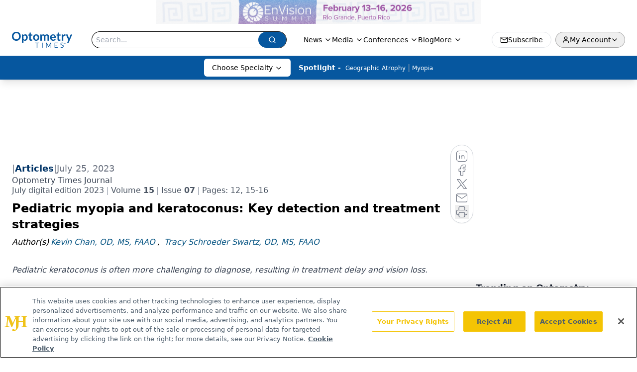

--- FILE ---
content_type: text/html; charset=utf-8
request_url: https://www.optometrytimes.com/view/pediatric-myopia-and-keratoconus-key-detection-and-treatment-strategies
body_size: 58654
content:
<!DOCTYPE html><html lang="en"> <head><link rel="prefetch" href="/logo.webp"><link rel="preconnect" href="https://www.googletagmanager.com"><link rel="preconnect" href="https://cdn.segment.com"><link rel="preconnect" href="https://www.lightboxcdn.com"><link rel="preconnect" href="https://cdn.cookielaw.org"><link rel="preconnect" href="https://pub.doubleverify.com"><link rel="preconnect" href="https://www.googletagservices.com"><link rel="dns-prefetch" href="https://cdn.jsdelivr.net"><link rel="preconnect" href="https://res.lassomarketing.io"><link rel="icon" href="/favicon.svg" type="image/svg+xml"><link rel="icon" href="/favicon.ico" sizes="any"><link rel="apple-touch-icon" href="/apple-touch-icon.png"><meta charset="UTF-8"><meta name="viewport" content="width=device-width, initial-scale=1.0"><title>Pediatric myopia and keratoconus: Key detection and treatment strategies | Optometry Times - Clinical News & Expert Optometrist Insights</title><link rel="canonical" href="https://www.optometrytimes.com/view/pediatric-myopia-and-keratoconus-key-detection-and-treatment-strategies"><meta name="description" content="Pediatric keratoconus is often more challenging to diagnose, resulting in treatment delay and vision loss."><meta name="robots" content="index, follow"><meta property="og:title" content="Pediatric myopia and keratoconus: Key detection and treatment strategies | Optometry Times - Clinical News &#38; Expert Optometrist Insights"><meta property="og:type" content="website"><meta property="og:image" content="https://cdn.sanity.io/images/0vv8moc6/optometrytimes/42cdbfed0d5cad101d15067fa58051ebe743924f-1200x801.jpg"><meta property="og:url" content="https://www.optometrytimes.com/view/pediatric-myopia-and-keratoconus-key-detection-and-treatment-strategies"><meta property="og:image:url" content="https://cdn.sanity.io/images/0vv8moc6/optometrytimes/42cdbfed0d5cad101d15067fa58051ebe743924f-1200x801.jpg"><meta property="og:image:width" content="1200"><meta property="og:image:height" content="630"><meta property="og:image:alt" content="Pediatric myopia and keratoconus: Key detection and treatment strategies | Optometry Times - Clinical News &#38; Expert Optometrist Insights"><meta property="article:published_time" content="2026-01-15T05:08:48.538Z"><meta property="article:modified_time" content="2026-01-15T05:08:48.538Z"><meta property="article:author" content="Kevin Chan, OD, MS, FAAO"><meta property="article:author" content="Tracy Schroeder Swartz, OD, MS, FAAO"><meta name="twitter:site" content="@MDMagazine"><meta name="twitter:title" content="Pediatric myopia and keratoconus: Key detection and treatment strategies | Optometry Times - Clinical News &#38; Expert Optometrist Insights"><meta name="twitter:image" content="https://cdn.sanity.io/images/0vv8moc6/optometrytimes/42cdbfed0d5cad101d15067fa58051ebe743924f-1200x801.jpg"><meta name="twitter:image:alt" content="Pediatric myopia and keratoconus: Key detection and treatment strategies | Optometry Times - Clinical News &#38; Expert Optometrist Insights"><meta name="twitter:description" content="Pediatric keratoconus is often more challenging to diagnose, resulting in treatment delay and vision loss."><link rel="icon" href="/favicon.ico"><meta name="twitter:image" content="https://cdn.sanity.io/images/0vv8moc6/optometrytimes/42cdbfed0d5cad101d15067fa58051ebe743924f-1200x801.jpg"><meta name="twitter:title" content="Pediatric myopia and keratoconus: Key detection and treatment strategies | Optometry Times - Clinical News &#38; Expert Optometrist Insights"><meta name="twitter:description" content="Pediatric keratoconus is often more challenging to diagnose, resulting in treatment delay and vision loss."><script type="application/ld+json">{"@context":"https://schema.org","@type":"NewsArticle","headline":"Pediatric myopia and keratoconus: Key detection and treatment strategies","datePublished":"2023-07-25T10:00:00.000Z","dateModified":"2023-07-19T13:46:45.000Z","inLanguage":"en-US","image":{"@type":"ImageObject","url":"https://cdn.sanity.io/images/0vv8moc6/optometrytimes/42cdbfed0d5cad101d15067fa58051ebe743924f-1200x801.jpg","caption":"Pediatric myopia and keratoconus: Key detection and treatment strategies","alternateName":"Woman with child getting an eye exam "},"thumbnail":{"@type":"ImageObject","url":"https://cdn.sanity.io/images/0vv8moc6/optometrytimes/42cdbfed0d5cad101d15067fa58051ebe743924f-1200x801.jpg","caption":"Pediatric myopia and keratoconus: Key detection and treatment strategies","alternateName":"Woman with child getting an eye exam "},"publisher":{"@type":"Organization","name":"Optometry Times - Clinical News &amp; Expert Optometrist Insights","logo":{"@type":"ImageObject","url":"https://www.optometrytimes.com/logo.webp"}},"articleBody":"\nMyopia has long been defined as a dioptric diagnosis of refractive error. Because of the seemingly benign presentation, myopia has yet to be classified as a disease. Growing research, however, has supported and validated that the underlying etiology of myopia predominantly stems from axial elongation of the globe.1,2 \nThe younger the age at which the onset of myopia occurs, the more rapid the progression of myopia. Because of its early onset, the potential odds of developing lifelong ocular complications can be significant in adulthood, which can be detrimental to overall ocular health.1,2 Myopia affected 30% of the global population in 2020. That percentage is estimated to rise to 50% by 2050, when 5 billion individuals\nworldwide will likely develop myopia.3 \nKeratoconus is known as a bilateral, noninflammatory ectatic corneal disorder characterized by progressive stromal thinning, corneal irregularities, and permanent vision loss if left unmanaged. It is associated with progressive myopia. Currently, the estimated global prevalence in the general population is approximately 1 in 375 to 1 in 2000 individuals, depending on the testing used.4-6 \nPatients with keratoconus are generally younger, with male patients having a higher ratio of advanced keratoconus compared with female patients.6,7 Keratoconus has been reported in children with Down syndrome as young as 4 years.8 Distinct clinical signs, such as corneal steepening or thinning, Vogt striae (Figure 1), Fleischer ring, or Munson sign,9,10 may not manifest in the early stages in the pediatric population. Because of inadequate or inconclusive clinical signs, cases of keratoconus are largely underdiagnosed in pediatric patients.6,11 Corneal topographical analysis provides an earlier indication for which progression can be screened and monitored periodically.\nAt first glance, the nature of myopia may not seem to share similarities with keratoconus. Research suggests the onset and development of myopia may be implicated by different stages of corneal biomechanical variabilities. Decreased corneal stiffness was found in patients with progressing myopia.12,13 The intricate relationship between myopia and keratoconus may be more common than initially expected. A study investigated the association between keratoconus and axial myopia.14\nBiometric parameters were compared between eyes diagnosed with keratoconus and eyes with emmetropia serving as controls. Significantly greater axial length was found in eyes with keratoconus compared with eyes with emmetropia (23.97 vs 23.21 mm; P &lt; .001). A similar pattern was noted for posterior segment length between the 2 groups (16.54 vs 15.99 mm; P &lt; .001). A strong positive association between posterior segment length and spherical equivalent refractive error suggested that keratoconus likely shares some levels of pathophysiological etiology with axial myopia. \nPractical considerations may be warranted for patients with keratoconus and myopia undergoing surgical interventions, such as penetrating keratoplasty (PK), because longer axial lengths of eyes with keratoconus may affect postoperative refractive outcomes.15 Nevertheless, the development of axial myopia was shown to continue upon postoperative PK for keratoconus, suggestive of possible independent pathways upon the initial onset.16 \nClinicians following young patients with myopia using myopia control programs see patients regularly and are likely to note changes in manifest refraction, contact lens fitting parameters, corneal topography, and best corrected vision that may indicate keratoconus. It is important to keep early signs of keratoconus in mind to identify patients prior to vision loss. Pediatric keratoconus shares many signs and symptoms of adult keratoconus. \nHowever, it is more progressive at a younger age17 and more aggressive than adult keratoconus.6,10 Al Suhaibani et al reported that the severity of keratoconus is inversely associated with the age of onset.18 Léoni-Mesplié et\nal assessed 216 patients with keratoconus, including 49 patients 15 years or younger.19 At initial diagnosis, 27.8% of the pediatric group had stage IV keratoconus using the Amsler-Krumeich classification whereas 7.8% in the adult group had stage IV keratoconus. \nFindings from a retrospective study by El-Khoury et al found that 541 patients received a diagnosis of keratoconus over a 5-year period. Sixteen were children younger than 14 years who presented for routine care (n=1 patient), allergic conjunctivitis (n=3), reduced vision (n=10), and corneal hydrops (n = 2).20 Olivo-Payne et al suggested that children have a higher risk of acute corneal hydrops, leading to an increased need for corneal transplantation to improve vision.11 Early detection and timely treatments are paramount to halt progression and prevent severe vision impairment for children. \nKey clinical indicators of developing keratoconus in children include higher average central corneal keratometry (vs periphery), increased posterior corneal elevation, and thinner corneal thickness.10 Keratoconus in children may manifest differently than in adults. The cornea ectasia location was reported to be located more centrally among pediatric patients.21 In these cases, the extent of irregular astigmatism is generally less pronounced, so visual acuity is not significantly affected and should not be used as an indicator. Young patients tend to show few symptoms until the keratoconus deteriorates bilaterally.\nLook out for atopic signs and symptoms\nKeratoconus is generally more prevalent in those with atopic eye disorders, including vernal keratoconjunctivitis (VKC) and seasonal allergic conjunctivitis (SAC).22 Gupta et al evaluated patients with keratoconus younger than 18 years using visual acuity, corneal topography, aberrometry, and biomechanical and confocal microscopy.23One hundred sixteen eyes of 62 consecutive patients (mean age ± SD, 14.7 ± 2.77 years; range, 8-18 years) were studied; 88% of patients were male, and 92% demonstrated bilateral disease. Although systemic associations were identified in 9.7%\nof patients, ocular associations were identified in 66.3%, including VKC in 58.6%. Among eyes with VKC, 29 of 68 eyes (46%) were in stage IV of the disease vs 25% of eyes with no VKC (P=.004).\nNaderan et al prospectively investigated allergic diseases among patients with keratoconus.24 They evaluated 885 patients with keratoconus, comparing them with 1526 control patients and looking for various allergic diseases. They found significantly thinner and steeper corneas in patients with keratoconus and VKC or SAC compared with nonallergic patients with KC. They recommended this subpopulation be followed more closely. \nFive hundred thirty cases of VKC were studied in Pakistan.25Corneal complications occurred in 259 patients, including 48 patients with keratoconus (41 male, 7 female). Thirty-seven of 48 patients were aged between 10 and 30 years. Six patients developed acute hydrops, with 1 bilateral case. \nResults from other studies found that patients with VKC or SAC displayed significantly distinct corneal and biomechanical features, notably steeper and thinner corneas compared with the nonallergic group with keratoconus.26 This suggests that this subpopulation experiencing atopic disease is particularly susceptible to severe keratoconus. \nNot surprisingly, younger patients with VKC or SAC tend to show higher behavioral dependency of eye rubbing to alleviate the symptoms. Meta-analyses and reviews revealed consistent associations with the progression of keratoconus.27,28 \nChronic corneal epithelial degradation from matrix metalloproteinases (MMPs) have been blamed for keratoconus progression.29,30 MMP levels are often elevated because of allergic and vernal conjunctivitis. As a result, chronic corneal epithelial degradation secondary to MMP level elevation has been considered an etiology of rapid progression of keratoconusin children. \nIn addition, corneal ectasia is likely associated with IgE-driven cascade events that trigger extracellular matrix remodeling and chronic inflammatory reaction on the cornea. Patients experiencing VKC or SAC need to be monitored using corneal topography to identify keratoconus in early stages. \nPediatric keratoconus is often more challenging to diagnose, resulting in treatment delay and vision loss. For mild to moderate ectasia, corneal cross-linking is recommended to halt progression. Scleral lenses are a great tool for visual rehabilitation and may be used for pediatric patients as young as 7 months with remarkable outcomes.31,32 For severe cases in which keratoconus and corneal scarring is involved, corneal keratoplasty is likely warranted to aid visual rehabilitation and preserve vision.\n\nReferences\n1. Du R, Xie S, Igarashi-Yokoi T, et al. Continued increase of axial length and its risk factors in adults with high myopia. JAMA Ophthalmol. 2021;139(10):1096-1103. doi:10.1001/jamaophthalmol.2021.3303\n\n2. Haarman AEG, Enthoven CA, Tideman JWL, Tedja MS, Verhoeven VJM, Klaver CCW. The complications of myopia: a review and meta-analysis. Invest Ophthalmol Vis Sci.2020;61(4):49. doi:10.1167/\niovs.61.4.49\n\n3. Sankaridurg P, Tahhan N, Kandel H, et al. IMI impact of myopia. Invest\nOphthalmol Vis Sci. 2021;62(5):2. doi:10.1167/iovs.62.5.2\n\n4. Rabinowitz YS. Keratoconus. Surv Ophthalmol. 1998;42(4):297-319.\ndoi:10.1016/s0039-6257(97)00119-7\n\n5. Hashemi H, Heydarian S, Hooshmand E, et al. The prevalence and risk\nfactors for keratoconus: a systematic review and meta-analysis. Cornea.\n2020;39(2):263-270. doi:10.1097/ICO.0000000000002150\n\n6. Buzzonetti L, Bohringer D, Liskova P, Lang S, Valente P. Keratoconus\nin children: a literature review. Cornea. 2020;39(12):1592-1598.\ndoi:10.1097/ICO.0000000000002420\n\n7. Yang K, Gu Y, Xu L, et al. Distribution of pediatric keratoconus by\ndifferent age and gender groups. Front Pediatr. 2022;10:937246.\ndoi:10.3389/fped.2022.937246\n\n8. Sabti S, Tappeiner C, Frueh BE. Corneal cross-linking in a 4-year-old\nchild with keratoconus and down syndrome. Cornea. 2015;34(9):1157-\n1160. doi:10.1097/ICO.0000000000000491\n\n9. Mukhtar S, Ambati BK. Pediatric keratoconus: a review of the\nliterature. Int Ophthalmol. 2018;38(5):2257-2266. doi:10.1007/s10792-\n017-0699-8\n\n10. Anitha V, Vanathi M, Raghavan A, Rajaraman R, Ravindran M, Tandon\nR. Pediatric keratoconus - current perspectives and clinical challenges.\nIndian J Ophthalmol. 2021;69(2):214-225. doi:10.4103/ijo.IJO_1263_20\n\n11. Olivo-Payne A, Abdala-Figuerola A, Hernandez-Bogantes E, Pedro-\nAguilar L, Chan E, Godefrooij D. Optimal management of pediatric\nkeratoconus: challenges and solutions. Clin Ophthalmol. 2019;13:1183-\n1191. doi:10.2147/OPTH.S183347\n\n12. Sedaghat MR, Momeni-Moghaddam H, Azimi A, et al. Corneal\nbiomechanical properties in varying severities of myopia. Front Bioeng\nBiotechnol. 2021;8:595330. doi:10.3389/fbioe.2020.595330\n\n13. Han F, Li M, Wei P, Ma J, Jhanji V, Wang Y. Effect of biomechanical\nproperties on myopia: a study of new corneal biomechanical\nparameters. BMC Ophthalmol. 2020;20(1):459. doi:10.1186/s12886-\n020-01729-x\n\n14. Touzeau O, Scheer S, Allouch C, Borderie V, Laroche L. Relation entre\nle kératocône et la myopie axile [The relationship between keratoconus\nand axial myopia]. J Fr Ophtalmol. 2004;27(7):765-771. doi:10.1016/\ns0181-5512(04)96211-0\n\n15. Ernst BJ, Hsu HY. Keratoconus association with axial myopia:\na prospective biometric study. Eye Contact Lens. 2011;37(1):2-5.\ndoi:10.1097/ICL.0b013e3181fb2119\n\n16. Tuft SJ, Fitzke FW, Buckley RJ. Myopia following penetrating\nkeratoplasty for keratoconus. Br J Ophthalmol. 1992;76(11):642-645.\ndoi:10.1136/bjo.76.11.642\n\n17. Meyer JJ, Gokul A, Vellara HR, McGhee CNJ. Progression\nof keratoconus in children and adolescents. Br J Ophthalmol.\n2023;107(2):176-180. doi:10.1136/bjophthalmol-2020-316481\n\n18. Al Suhaibani AH, Al-Rajhi AA, Al-Motowa S, Wagoner MD. Inverse\nrelationship between age and severity and sequelae of acute corneal\nhydrops associated with keratoconus. Br J Ophthalmol. 2007;91(7):984-\n985. doi:10.1136/bjo.2005.085878\n\n19. Léoni-Mesplié S, Mortemousque B, Touboul D, et al. Scalability and\nseverity of keratoconus in children. Am J Ophthalmol. 2012;154(1):56-\n62.e1. doi:10.1016/j.ajo.2012.01.025\n\n20. El-Khoury S, Abdelmassih Y, Hamade A, et al. Pediatric keratoconus\nin a tertiary referral center: incidence, presentation, risk factors, and\ntreatment. J Refract Surg. 2016;32(8):534-541. doi:10.3928/108159\n7X-20160513-01\n\n21. Soeters N, van der Valk R, Tahzib NG. Corneal cross-linking for\ntreatment of progressive keratoconus in various age groups. J Refract\nSurg. 2014;30(7):454-460. doi:10.3928/1081597X-20140527-03\n\n22. Cingu AK, Cinar Y, Turkcu FM, et al. Effects of vernal and allergic conjunctivitis on severity of keratoconus. Int J Ophthalmol.\n2013;6(3):370-374. doi:10.3980/j.issn.2222-3959.2013.03.21\n\n23. Gupta Y, Saxena R, Jhanji V, et al. Management outcomes in pediatric keratoconus: childhood keratoconus study. J Ophthalmol. 2022;2022:4021288. doi:10.1155/2022/4021288\n\n24. Naderan M, Rajabi MT, Zarrinbakhsh P, Bakhshi A. Effect of allergic diseases on keratoconus severity. Ocul Immunol Inflamm. 2017;25(3):418-423. doi:10.3109/09273948.2016.1145697\n\n25. Khan MD, Kundi N, Saeed N, Gulab A, Nazeer AF. Incidence of keratoconus in spring catarrh. Br J Ophthalmol. 1988;72(1):41-43. doi:10.1136/bjo.72.1.41\n\n26. Gupta Y, Sharma N, Maharana PK, et al. Pediatric keratoconus: topographic, biomechanical and aberrometric characteristics. Am J\nOphthalmol. 2021;225:69-75. doi:10.1016/j.ajo.2020.12.020\n\n27. Sahebjada S, Al-Mahrouqi HH, Moshegov S, et al. Eye rubbing in the aetiology of keratoconus: a systematic review and meta-analysis. Graefes Arch Clin Exp Ophthalmol. 2021;259(8):2057-2067. doi:10.1007/\ns00417-021-05081-8\n\n28. Najmi H, Mobarki Y, Mania K, et al. The correlation between keratoconus and eye rubbing: a review. Int J Ophthalmol. 2019;12(11):1775-1781. doi:10.18240/ijo.2019.11.17\n\n29. Kim WJ, Rabinowitz YS, Meisler DM, Wilson SE. Keratocyte apoptosis associated with keratoconus. Exp Eye Res. 1999;69(5):475-481.\ndoi:10.1006/exer.1999.0719\n\n30. Kao WW, Vergnes JP, Ebert J, Sundar-Raj CV, Brown SI. Increased collagenase and gelatinase activities in keratoconus. Biochem Biophys\nRes Commun. 1982;107(3):929-936. doi:10.1016/0006-291x(82)90612-x\n\n31. Severinsky B, Lenhart P. Scleral contact lenses in the pediatric population-indications and outcomes. Cont Lens Anterior Eye. 2022;45(3):101452. doi:10.1016/j.clae.2021.101452\n\n32. Gungor I, Schor K, Rosenthal P, Jacobs DS. The Boston Scleral Lens in the treatment of pediatric patients. J AAPOS. 2008;12(3):263-267. doi:10.1016/j.jaapos.2007.11.008\n\nKevin Chan, OD, MS, FAAO, is the senior clinical director of Treehouse Eyes and currently serves as a professional affairs consultant for Johnson &amp; Johnson Vision and Essilor’s Myopia Taskforce. Notably, Chan has starred in the renowned TEDx talk titled, “Myopia - Global Epidemic.” kevin.chan@treehouseeyes.com\n\nTracy L. Schroeder Swartz, OD, MS, FAAO, Dipl ABO is in group optometric practice in Madison, AL. tracysswartz@hotmail.com\n","description":"Pediatric keratoconus is often more challenging to diagnose, resulting in treatment delay and vision loss.","author":[{"@type":"Person","name":"Kevin Chan, OD, MS, FAAO","url":"https://www.optometrytimes.com/authors/kevin-chan-od-ms-faao"},{"@type":"Person","name":"Tracy Schroeder Swartz, OD, MS, FAAO","url":"https://www.optometrytimes.com/authors/tracy-schroeder-swartz-od-ms-faao"}]}</script><script type="application/ld+json">{"@context":"https://schema.org","@type":"Organization","contactPoint":{"@type":"ContactPoint","availableLanguage":["English"]},"name":"Optometry Times – Clinical News &amp; Expert Optometrist Insights","alternateName":"Optometry Times","description":"Optometry Times delivers clinical news, practice insights, and research updates by optometrists for optometrists to advance care and patient outcomes.","email":"MJHinfo@mjhlifesciences.com","telephone":"609-716-7777","sameAs":["https://twitter.com/OptometryTimes","https://www.facebook.com/OptometryTimes","/rss.xml","https://www.instagram.com/optometrytimes/?hl=en"," https://www.linkedin.com/company/71953118/admin/"],"address":{"@type":"PostalAddress","streetAddress":"259 Prospect Plains Rd, Bldg H","addressLocality":"Monroe","addressRegion":"New Jersey","postalCode":"08831","addressCountry":"United States of America"},"foundingDate":"2011-02-02","founder":{"@type":"Person","name":"MJH Life Sciences"},"employees":[{"@type":"Person","name":"Allie Karas"},{"@type":"Person","name":"Matt Hoffman"},{"@type":"Person","name":"Sheryl Stevenson"}]}</script><script async src="https://cdn.jsdelivr.net/npm/@segment/analytics-consent-wrapper-onetrust@latest/dist/umd/analytics-onetrust.umd.js"></script>
 <script>
  window.dataLayer = window.dataLayer || [];
  function gtag(){dataLayer.push(arguments);}
  gtag('set' , 'developer_id.dYWJhMj', true);
  gtag('consent', 'default', {
      ad_storage: 'denied',
      analytics_storage: 'denied',
      functionality_storage: 'denied',
      personalization_storage: 'denied',
      security_storage: 'granted',
      ad_user_data: 'denied',
      ad_personalization: 'denied',
      region: [
        'AT',
        'BE',
        'BG',
        'HR',
        'CY',
        'CZ',
        'DK',
        'EE',
        'FI',
        'FR',
        'DE',
        'EL',
        'HU',
        'IE',
        'IT',
        'LV',
        'LT',
        'LU',
        'MT',
        'NL',
        'PL',
        'PT',
        'RO',
        'SK',
        'SI',
        'ES',
        'SE',
        'GB',
        'US-CA',
      ],
    });
    gtag('consent', 'default', {
      ad_storage: 'granted',
      analytics_storage: 'granted',
      functionality_storage: 'granted',
      personalization_storage: 'granted',
      security_storage: 'granted',
      ad_user_data: 'granted',
      ad_personalization: 'granted',
    });
    </script>
    <script src="https://cdn.cookielaw.org/scripttemplates/otSDKStub.js" type="text/javascript" charset="UTF-8" data-domain-script="0196a0c0-0c95-7eee-8654-9f204a253d96"></script>
    <script type="text/javascript">function OptanonWrapper() {}</script>
    <script async type="text/plain" class="optanon-category-C0001" src="https://www.lightboxcdn.com/static/lightbox_mjh.js"></script>
  <script async type="text/plain" class="optanon-category-C0004" src="https://res.lassomarketing.io/scripts/lasso-imp-id-min.js"></script> 
   <script async type="text/javascript">
      !function(){var analytics=window.analytics=window.analytics||[];if(!analytics.initialize)if(analytics.invoked)window.console&&console.error&&console.error("Segment snippet included twice.");else{analytics.invoked=!0;analytics.methods=["trackSubmit","trackClick","trackLink","trackForm","pageview","identify","reset","group","track","ready","alias","debug","page","once","off","on","addSourceMiddleware","addIntegrationMiddleware","setAnonymousId","addDestinationMiddleware"];analytics.factory=function(e){return function(){var t=Array.prototype.slice.call(arguments);t.unshift(e);analytics.push(t);return analytics}};for(var e=0;e<analytics.methods.length;e++){var key=analytics.methods[e];analytics[key]=analytics.factory(key)}analytics.load=function(key,e){var t=document.createElement("script");t.type="text/javascript";t.async=!0;t.src="https://cdn.segment.com/analytics.js/v1/" + key + "/analytics.min.js";var n=document.getElementsByTagName("script")[0];n.parentNode.insertBefore(t,n);analytics._loadOptions=e};analytics.SNIPPET_VERSION="4.13.1";
      //check lasso , if lassoImpID doesnt exist try again in 1.25 seconds
      function checkLasso() {
        if (typeof lassoImpID !== 'undefined') {
          window.LassoImpressionID = lassoImpID();
          withOneTrust(analytics).load('BBbKMoOjmhsxPnbd2nO6osz3zq67DzuN');
          analytics.page({
            'LassoImpressionID': window.LassoImpressionID
          });
        } else {
          setTimeout(checkLasso, 1000);
        }
      }
          checkLasso();
            }}();
    </script><script class="optanon-category-C0001" type="text/plain" async src="https://one.optometrytimes.com/tagmanager/scripts/one.js"></script><script async type="text/javascript" src="https://one.optometrytimes.com/tagmanager/scripts/one.js"></script><script type="text/javascript" src="https://www.googletagservices.com/tag/js/gpt.js"></script><script async src="https://pub.doubleverify.com/dvtag/20083417/DV1815449/pub.js"></script><script type="text/javascript">
            window.onDvtagReady = function (callback, timeout = 750) { 
            window.dvtag = window.dvtag || {} 
            dvtag.cmd = dvtag.cmd || [] 
            const opt = { callback, timeout, timestamp: new Date().getTime() } 
            dvtag.cmd.push(function () { dvtag.queueAdRequest(opt) }) 
            setTimeout(function () { 
            const cb = opt.callback 
            opt.callback = null 
            if (cb) cb() 
            }, timeout) 
            } 
     </script><script>(function(){const gtmID = "52L7WHH";

        (function (w, d, s, l, i) {
          w[l] = w[l] || [];
          w[l].push({ 'gtm.start': new Date().getTime(), event: 'gtm.js' });
          var f = d.getElementsByTagName(s)[0],
            j = d.createElement(s),
            dl = l != 'dataLayer' ? '&l=' + l : '';
          j.async = true;
          j.src = 'https://www.googletagmanager.com/gtm.js?id=' + i + dl;
          f.parentNode.insertBefore(j, f);
        })(window, document, 'script', 'dataLayer', 'GTM-' + gtmID);
      })();</script><!-- <ClientRouter  /> --><link rel="stylesheet" href="/_astro/_slug_.C44sNMWb.css">
<link rel="stylesheet" href="/_astro/_slug_.D6jDBXML.css"><script type="module" src="/_astro/page.V2R8AmkL.js"></script></head> <body> <style>astro-island,astro-slot,astro-static-slot{display:contents}</style><script>(()=>{var e=async t=>{await(await t())()};(self.Astro||(self.Astro={})).load=e;window.dispatchEvent(new Event("astro:load"));})();</script><script>(()=>{var A=Object.defineProperty;var g=(i,o,a)=>o in i?A(i,o,{enumerable:!0,configurable:!0,writable:!0,value:a}):i[o]=a;var d=(i,o,a)=>g(i,typeof o!="symbol"?o+"":o,a);{let i={0:t=>m(t),1:t=>a(t),2:t=>new RegExp(t),3:t=>new Date(t),4:t=>new Map(a(t)),5:t=>new Set(a(t)),6:t=>BigInt(t),7:t=>new URL(t),8:t=>new Uint8Array(t),9:t=>new Uint16Array(t),10:t=>new Uint32Array(t),11:t=>1/0*t},o=t=>{let[l,e]=t;return l in i?i[l](e):void 0},a=t=>t.map(o),m=t=>typeof t!="object"||t===null?t:Object.fromEntries(Object.entries(t).map(([l,e])=>[l,o(e)]));class y extends HTMLElement{constructor(){super(...arguments);d(this,"Component");d(this,"hydrator");d(this,"hydrate",async()=>{var b;if(!this.hydrator||!this.isConnected)return;let e=(b=this.parentElement)==null?void 0:b.closest("astro-island[ssr]");if(e){e.addEventListener("astro:hydrate",this.hydrate,{once:!0});return}let c=this.querySelectorAll("astro-slot"),n={},h=this.querySelectorAll("template[data-astro-template]");for(let r of h){let s=r.closest(this.tagName);s!=null&&s.isSameNode(this)&&(n[r.getAttribute("data-astro-template")||"default"]=r.innerHTML,r.remove())}for(let r of c){let s=r.closest(this.tagName);s!=null&&s.isSameNode(this)&&(n[r.getAttribute("name")||"default"]=r.innerHTML)}let p;try{p=this.hasAttribute("props")?m(JSON.parse(this.getAttribute("props"))):{}}catch(r){let s=this.getAttribute("component-url")||"<unknown>",v=this.getAttribute("component-export");throw v&&(s+=` (export ${v})`),console.error(`[hydrate] Error parsing props for component ${s}`,this.getAttribute("props"),r),r}let u;await this.hydrator(this)(this.Component,p,n,{client:this.getAttribute("client")}),this.removeAttribute("ssr"),this.dispatchEvent(new CustomEvent("astro:hydrate"))});d(this,"unmount",()=>{this.isConnected||this.dispatchEvent(new CustomEvent("astro:unmount"))})}disconnectedCallback(){document.removeEventListener("astro:after-swap",this.unmount),document.addEventListener("astro:after-swap",this.unmount,{once:!0})}connectedCallback(){if(!this.hasAttribute("await-children")||document.readyState==="interactive"||document.readyState==="complete")this.childrenConnectedCallback();else{let e=()=>{document.removeEventListener("DOMContentLoaded",e),c.disconnect(),this.childrenConnectedCallback()},c=new MutationObserver(()=>{var n;((n=this.lastChild)==null?void 0:n.nodeType)===Node.COMMENT_NODE&&this.lastChild.nodeValue==="astro:end"&&(this.lastChild.remove(),e())});c.observe(this,{childList:!0}),document.addEventListener("DOMContentLoaded",e)}}async childrenConnectedCallback(){let e=this.getAttribute("before-hydration-url");e&&await import(e),this.start()}async start(){let e=JSON.parse(this.getAttribute("opts")),c=this.getAttribute("client");if(Astro[c]===void 0){window.addEventListener(`astro:${c}`,()=>this.start(),{once:!0});return}try{await Astro[c](async()=>{let n=this.getAttribute("renderer-url"),[h,{default:p}]=await Promise.all([import(this.getAttribute("component-url")),n?import(n):()=>()=>{}]),u=this.getAttribute("component-export")||"default";if(!u.includes("."))this.Component=h[u];else{this.Component=h;for(let f of u.split("."))this.Component=this.Component[f]}return this.hydrator=p,this.hydrate},e,this)}catch(n){console.error(`[astro-island] Error hydrating ${this.getAttribute("component-url")}`,n)}}attributeChangedCallback(){this.hydrate()}}d(y,"observedAttributes",["props"]),customElements.get("astro-island")||customElements.define("astro-island",y)}})();</script><astro-island uid="Z1xuLHw" prefix="r10" component-url="/_astro/atoms.Ch89ewdX.js" component-export="SanityClient" renderer-url="/_astro/client.4AZqD4Tw.js" props="{&quot;config&quot;:[0,{&quot;dataset&quot;:[0,&quot;optometrytimes&quot;],&quot;projectId&quot;:[0,&quot;0vv8moc6&quot;],&quot;useCdn&quot;:[0,true],&quot;token&quot;:[0,&quot;skIjFEmlzBmyZpjK8Zc1FQwpwi0Bv3wVI0WhSPJfe5wEiXkmkb3Rq7h5T1WLyvXaJAhM7sOBa2vXBRGxShTPYsvCpTSYuIFBEZnhapLqKMkXyRyxCYjZQYbPv4Zbdn7UMjfKcTbCwat1s1GKaDhqbiwIffPYLGtrK4hT6V3Xq32NfzOzScjn&quot;]}]}" ssr client="load" opts="{&quot;name&quot;:&quot;SanityClient&quot;,&quot;value&quot;:true}"></astro-island> <astro-island uid="XUPRW" prefix="r11" component-url="/_astro/react.hrQvyCJB.js" component-export="AuthInit" renderer-url="/_astro/client.4AZqD4Tw.js" props="{&quot;config&quot;:[0,{&quot;region&quot;:[0,&quot;us-east-1&quot;],&quot;userPoolId&quot;:[0,&quot;us-east-1_qvUR8zszr&quot;],&quot;userPoolClientId&quot;:[0,&quot;75cj5amkm1ll3ctpspr8umq3v0&quot;],&quot;oauthDomain&quot;:[0,&quot;auth.mjhlifesciences.com&quot;],&quot;redirectSignIn&quot;:[1,[[0,&quot;https://www.optometrytimes.com/auth/callback&quot;]]],&quot;redirectSignOut&quot;:[1,[[0,&quot;https://www.optometrytimes.com&quot;]]]}]}" ssr client="load" opts="{&quot;name&quot;:&quot;AuthInit&quot;,&quot;value&quot;:true}"></astro-island> <!-- <VisualEditing enabled={visualEditingEnabled} zIndex={1000} /> --> <script>(()=>{var e=async t=>{await(await t())()};(self.Astro||(self.Astro={})).only=e;window.dispatchEvent(new Event("astro:only"));})();</script><astro-island uid="k0942" component-url="/_astro/index.qum6FzgI.js" component-export="default" renderer-url="/_astro/client.4AZqD4Tw.js" props="{&quot;settings&quot;:[0,{&quot;useNewWelcomeAd&quot;:[0,true],&quot;siteConfig&quot;:[0,{&quot;sanityClientConfig&quot;:[0,{&quot;dataset&quot;:[0,&quot;optometrytimes&quot;],&quot;projectId&quot;:[0,&quot;0vv8moc6&quot;],&quot;useCdn&quot;:[0,true],&quot;token&quot;:[0,&quot;skIjFEmlzBmyZpjK8Zc1FQwpwi0Bv3wVI0WhSPJfe5wEiXkmkb3Rq7h5T1WLyvXaJAhM7sOBa2vXBRGxShTPYsvCpTSYuIFBEZnhapLqKMkXyRyxCYjZQYbPv4Zbdn7UMjfKcTbCwat1s1GKaDhqbiwIffPYLGtrK4hT6V3Xq32NfzOzScjn&quot;]}],&quot;logoWidth&quot;:[0,180],&quot;logoHeight&quot;:[0,48],&quot;gtmID&quot;:[0,&quot;52L7WHH&quot;],&quot;onejs&quot;:[0,&quot;https://one.optometrytimes.com/tagmanager/scripts/one.js&quot;],&quot;title&quot;:[0,&quot;Optometry Times - Clinical News &amp; Expert Optometrist Insights&quot;],&quot;liveDomain&quot;:[0,&quot;www.optometrytimes.com&quot;],&quot;logo&quot;:[0,&quot;/logo.webp&quot;],&quot;white_logo&quot;:[0,&quot;/logo_white.webp&quot;],&quot;megaMenuTaxName&quot;:[0,&quot;clinical&quot;],&quot;twitter&quot;:[0,&quot;@MDMagazine&quot;],&quot;fixSecondaryNavigationLinksIdentifier&quot;:[0,true],&quot;oneTrustId&quot;:[0,&quot;0196a0c0-0c95-7eee-8654-9f204a253d96&quot;],&quot;sharingImageUrl&quot;:[0,&quot;https://www.optometrytimes.com/logo.webp&quot;],&quot;subscribe&quot;:[0,{&quot;href&quot;:[0,&quot;/newsletter&quot;],&quot;text&quot;:[0,&quot;Want more insights like this? Subscribe to Optometry Times and get clinical pearls and practice tips delivered straight to your inbox.&quot;]}],&quot;subFooterLinks&quot;:[1,[[0,{&quot;url&quot;:[0,&quot;/&quot;],&quot;title&quot;:[0,&quot;Home&quot;]}],[0,{&quot;url&quot;:[0,&quot;/about&quot;],&quot;title&quot;:[0,&quot;About Us&quot;]}],[0,{&quot;url&quot;:[0,&quot;/news&quot;],&quot;title&quot;:[0,&quot;News&quot;]}],[0,{&quot;url&quot;:[0,&quot;/contact-us&quot;],&quot;title&quot;:[0,&quot;Contact Us&quot;]}]]]}],&quot;styleConfig&quot;:[0,{&quot;logoSize&quot;:[0,&quot;medium&quot;],&quot;navigation&quot;:[0,5],&quot;footer&quot;:[0,1],&quot;featureDeck&quot;:[0,1],&quot;featureSlider&quot;:[0,1]}],&quot;adConfig&quot;:[0,{&quot;networkID&quot;:[0,&quot;4688&quot;],&quot;adUnit&quot;:[0,&quot;optometrytimes&quot;]}],&quot;pageConfig&quot;:[0,{&quot;publicationName&quot;:[0,&quot;Optometry Times Journal&quot;],&quot;publicationUrl&quot;:[0,&quot;journals&quot;],&quot;authorUrl&quot;:[0,&quot;authors&quot;]}],&quot;sanityConfig&quot;:[0,{&quot;taxonomy&quot;:[0,{&quot;news&quot;:[0,&quot;omt_taxonomy_5190_news&quot;],&quot;conference&quot;:[0,&quot;omt_taxonomy_53200_conference&quot;],&quot;clinical&quot;:[0,&quot;omt_taxonomy_53202_clinical&quot;]}],&quot;docGroup&quot;:[0,{&quot;conference&quot;:[0,&quot;omt_documentGroup_53200_conference&quot;]}],&quot;contentCategory&quot;:[0,{&quot;poll&quot;:[0,&quot;9e4880fc-85b8-4ffb-a066-79af8dfaa4e1&quot;],&quot;slideshows&quot;:[0,&quot;61085300-0cae-4cd1-b0e8-26323ac5c2e6&quot;],&quot;articles&quot;:[0,&quot;8bdaa7fc-960a-4b57-b076-75fdce3741bb&quot;],&quot;podcasts&quot;:[0,&quot;93d57b69-2d72-45fe-8b8a-d18e7e7e5f20&quot;],&quot;videos&quot;:[0,&quot;42000fd0-0d05-4832-9f2c-62c21079b76c&quot;],&quot;hero&quot;:[0,&quot;2504da4c-b21a-465e-88ba-3841a00c0395&quot;]}]}],&quot;gateEnabled&quot;:[0,&quot;modal&quot;],&quot;customPageTypes&quot;:[1,[]],&quot;sMaxAge&quot;:[0,300],&quot;staleWhileRevalidate&quot;:[0,329],&quot;topBanner&quot;:[0,{&quot;href&quot;:[0,&quot;https://www.envisionsummit.org/?utm_medium=banner&amp;utm_source=sister_brand&amp;utm_campaign=ecn_top_banner&quot;],&quot;img&quot;:[0,&quot;/PartnerLogos/EnVision26_NEW_PaidSocialBanners_640x47.png&quot;],&quot;alt&quot;:[0,&quot;Banner - Collaborative Care Symposium&quot;]}],&quot;allowedDomains&quot;:[1,[[0,&quot;ce.dvm360.com&quot;],[0,&quot;www.pharmacytimes.org&quot;],[0,&quot;www.gotoper.com&quot;]]],&quot;partnerBrandsLogos&quot;:[1,[[0,{&quot;id&quot;:[0,0],&quot;src&quot;:[0,&quot;/PartnerLogos/EyeCareNetwork_logo_KO.png&quot;],&quot;alt&quot;:[0,&quot;Collaborative Care Symposium&quot;],&quot;link&quot;:[0,&quot;https://www.gotoper.com/courses/eyecon?utm_medium=website&amp;utm_source=sister_brand&amp;utm_campaign=eyecon&amp;utm_content=top_banner&quot;],&quot;isMain&quot;:[0,true]}],[0,{&quot;id&quot;:[0,1],&quot;src&quot;:[0,&quot;/PartnerLogos/Opthal_white.png&quot;],&quot;alt&quot;:[0,&quot;Ophthalmology Times&quot;],&quot;link&quot;:[0,&quot;https://www.ophthalmologytimes.com/&quot;],&quot;isMain&quot;:[0,false]}],[0,{&quot;id&quot;:[0,2],&quot;src&quot;:[0,&quot;/PartnerLogos/MR_Logo.png&quot;],&quot;alt&quot;:[0,&quot;Modern Retina&quot;],&quot;link&quot;:[0,&quot;https://www.modernretina.com/&quot;],&quot;isMain&quot;:[0,false]}],[0,{&quot;id&quot;:[0,3],&quot;src&quot;:[0,&quot;/PartnerLogos/OD_Logo2023_white (1).png&quot;],&quot;alt&quot;:[0,&quot;Optometry Times&quot;],&quot;link&quot;:[0,&quot;https://www.optometrytimes.com/&quot;],&quot;isMain&quot;:[0,false]}],[0,{&quot;id&quot;:[0,4],&quot;src&quot;:[0,&quot;/PartnerLogos/ote-logo-white.png&quot;],&quot;alt&quot;:[0,&quot;Ophthalmology Times Europe&quot;],&quot;link&quot;:[0,&quot;https://europe.ophthalmologytimes.com/&quot;],&quot;isMain&quot;:[0,false]}]]]}],&quot;targeting&quot;:[0,{&quot;content_placement&quot;:[1,[[0,&quot;news&quot;],[0,&quot;clinical/ocular-surface-disease&quot;],[0,&quot;clinical/myopia&quot;],[0,&quot;clinical/pediatrics&quot;]]],&quot;document_url&quot;:[1,[[0,&quot;pediatric-myopia-and-keratoconus-key-detection-and-treatment-strategies&quot;]]],&quot;document_group&quot;:[1,[]],&quot;content_group&quot;:[1,[]],&quot;rootDocumentGroup&quot;:[1,[]],&quot;issue_url&quot;:[1,[[0,&quot;july-digital-edition-2023&quot;]]],&quot;publication_url&quot;:[1,[[0,&quot;optometry-times-journal&quot;]]],&quot;tags&quot;:[1,[]],&quot;hostname&quot;:[0,&quot;www.optometrytimes.com&quot;],&quot;adLayer&quot;:[0,{&quot;adSlotSelection&quot;:[1,[]]}]}],&quot;gateData&quot;:[0,{}]}" ssr client="only" opts="{&quot;name&quot;:&quot;ADWelcome&quot;,&quot;value&quot;:true}"></astro-island> <astro-island uid="Z1oRijy" prefix="r71" component-url="/_astro/ADFloatingFooter.BD49CBHT.js" component-export="default" renderer-url="/_astro/client.4AZqD4Tw.js" props="{&quot;networkID&quot;:[0,&quot;4688&quot;],&quot;adUnit&quot;:[0,&quot;optometrytimes&quot;],&quot;targeting&quot;:[0,{&quot;content_placement&quot;:[1,[[0,&quot;news&quot;],[0,&quot;clinical/ocular-surface-disease&quot;],[0,&quot;clinical/myopia&quot;],[0,&quot;clinical/pediatrics&quot;]]],&quot;document_url&quot;:[1,[[0,&quot;pediatric-myopia-and-keratoconus-key-detection-and-treatment-strategies&quot;]]],&quot;document_group&quot;:[1,[]],&quot;content_group&quot;:[1,[]],&quot;rootDocumentGroup&quot;:[1,[]],&quot;issue_url&quot;:[1,[[0,&quot;july-digital-edition-2023&quot;]]],&quot;publication_url&quot;:[1,[[0,&quot;optometry-times-journal&quot;]]],&quot;tags&quot;:[1,[]],&quot;hostname&quot;:[0,&quot;www.optometrytimes.com&quot;],&quot;adLayer&quot;:[0,{&quot;adSlotSelection&quot;:[1,[]]}]}]}" ssr client="load" opts="{&quot;name&quot;:&quot;ADFloatingFooter&quot;,&quot;value&quot;:true}"></astro-island> <div class="z-[99999] hidden w-full bg-gradient-to-r px-10 md:flex md:items-center md:justify-center" style="background-color:white"> <div class="flex w-full items-center justify-center md:w-[60%]"> <a href="https://www.envisionsummit.org/?utm_medium=banner&utm_source=sister_brand&utm_campaign=ecn_top_banner" target="_blank" rel="noreferrer" class="w-full"> <div class="flex h-[30px] w-full items-center justify-center xs:h-[48px]"> <img src="/PartnerLogos/EnVision26_NEW_PaidSocialBanners_640x47.png" alt="Banner - Collaborative Care Symposium" class="max-h-full max-w-full object-contain"> </div> </a> </div> </div>     <astro-island uid="Z17f6x0" prefix="r72" component-url="/_astro/ui.C_mhFZtx.js" component-export="N5" renderer-url="/_astro/client.4AZqD4Tw.js" props="{&quot;data&quot;:[0,{&quot;logoImage&quot;:[0,&quot;/logo.webp&quot;],&quot;mainLinks&quot;:[1,[[0,{&quot;_createdAt&quot;:[0,&quot;2020-03-11T15:09:10Z&quot;],&quot;_id&quot;:[0,&quot;ca305743-64d0-40d4-8f8e-ddfc1aa020dc&quot;],&quot;_rev&quot;:[0,&quot;BnBYWgQDXkOWWNRfOm2BLP&quot;],&quot;_type&quot;:[0,&quot;mainNavigation&quot;],&quot;_updatedAt&quot;:[0,&quot;2020-03-13T19:00:29Z&quot;],&quot;is_active&quot;:[0,true],&quot;name&quot;:[0,&quot;News&quot;],&quot;navParent&quot;:[0,null],&quot;sortOrder&quot;:[0,1],&quot;subQuery&quot;:[1,[[0,{&quot;_createdAt&quot;:[0,&quot;2020-03-27T18:57:12Z&quot;],&quot;_id&quot;:[0,&quot;678b7ebe-9f47-4229-a6c9-0972c9f6398d&quot;],&quot;_rev&quot;:[0,&quot;Noxl9DZCzMkAp71hlNaZ5a&quot;],&quot;_type&quot;:[0,&quot;mainNavigation&quot;],&quot;_updatedAt&quot;:[0,&quot;2020-06-04T08:05:48Z&quot;],&quot;children&quot;:[1,[]],&quot;is_active&quot;:[0,true],&quot;name&quot;:[0,&quot;All News&quot;],&quot;navParent&quot;:[0,{&quot;_ref&quot;:[0,&quot;ca305743-64d0-40d4-8f8e-ddfc1aa020dc&quot;],&quot;_type&quot;:[0,&quot;reference&quot;]}],&quot;url&quot;:[0,&quot;/news&quot;]}],[0,{&quot;_createdAt&quot;:[0,&quot;2020-03-11T15:14:31Z&quot;],&quot;_id&quot;:[0,&quot;b42658b6-c00d-4829-8b6e-06be13998f31&quot;],&quot;_rev&quot;:[0,&quot;Noxl9DZCzMkAp71hlNaZ5a&quot;],&quot;_type&quot;:[0,&quot;mainNavigation&quot;],&quot;_updatedAt&quot;:[0,&quot;2020-06-04T08:05:48Z&quot;],&quot;children&quot;:[1,[]],&quot;is_active&quot;:[0,true],&quot;name&quot;:[0,&quot;Practice Management&quot;],&quot;navParent&quot;:[0,{&quot;_ref&quot;:[0,&quot;ca305743-64d0-40d4-8f8e-ddfc1aa020dc&quot;],&quot;_type&quot;:[0,&quot;reference&quot;]}],&quot;url&quot;:[0,&quot;/news/practice-management&quot;]}]]],&quot;url&quot;:[0,&quot;/news&quot;]}],[0,{&quot;_createdAt&quot;:[0,&quot;2020-03-11T15:14:55Z&quot;],&quot;_id&quot;:[0,&quot;02a172bf-39af-443c-a969-fab86f5d4d27&quot;],&quot;_rev&quot;:[0,&quot;7KigjgZ0VKjOj8uxZ54MG6&quot;],&quot;_system&quot;:[0,{&quot;base&quot;:[0,{&quot;id&quot;:[0,&quot;02a172bf-39af-443c-a969-fab86f5d4d27&quot;],&quot;rev&quot;:[0,&quot;BnBYWgQDXkOWWNRfOm2BLP&quot;]}]}],&quot;_type&quot;:[0,&quot;mainNavigation&quot;],&quot;_updatedAt&quot;:[0,&quot;2025-09-22T18:02:15Z&quot;],&quot;is_active&quot;:[0,true],&quot;name&quot;:[0,&quot;Media&quot;],&quot;navParent&quot;:[0,null],&quot;sortOrder&quot;:[0,2],&quot;subQuery&quot;:[1,[[0,{&quot;_createdAt&quot;:[0,&quot;2025-02-04T18:34:13Z&quot;],&quot;_id&quot;:[0,&quot;fe8da383-6a4a-42a4-a70e-0d98cb265043&quot;],&quot;_rev&quot;:[0,&quot;IWI2RZu0o5ZrOKzXGtzOFM&quot;],&quot;_type&quot;:[0,&quot;mainNavigation&quot;],&quot;_updatedAt&quot;:[0,&quot;2025-02-04T18:56:34Z&quot;],&quot;children&quot;:[1,[]],&quot;is_active&quot;:[0,true],&quot;name&quot;:[0,&quot;All Videos&quot;],&quot;navParent&quot;:[0,{&quot;_ref&quot;:[0,&quot;02a172bf-39af-443c-a969-fab86f5d4d27&quot;],&quot;_type&quot;:[0,&quot;reference&quot;]}],&quot;sortOrder&quot;:[0,1],&quot;url&quot;:[0,&quot;/videos&quot;]}],[0,{&quot;_createdAt&quot;:[0,&quot;2020-03-11T15:18:48Z&quot;],&quot;_id&quot;:[0,&quot;d11609ed-505a-4fc2-afb7-5c5f1dee1f81&quot;],&quot;_rev&quot;:[0,&quot;vA1yx8ze9irOykXTY3u8Lq&quot;],&quot;_type&quot;:[0,&quot;mainNavigation&quot;],&quot;_updatedAt&quot;:[0,&quot;2021-05-24T17:48:52Z&quot;],&quot;children&quot;:[1,[]],&quot;is_active&quot;:[0,true],&quot;name&quot;:[0,&quot;Expert Interviews&quot;],&quot;navParent&quot;:[0,{&quot;_ref&quot;:[0,&quot;02a172bf-39af-443c-a969-fab86f5d4d27&quot;],&quot;_type&quot;:[0,&quot;reference&quot;]}],&quot;sortOrder&quot;:[0,1],&quot;url&quot;:[0,&quot;/expert-interviews&quot;]}],[0,{&quot;_createdAt&quot;:[0,&quot;2020-04-13T06:03:52Z&quot;],&quot;_id&quot;:[0,&quot;48cb6934-26ab-4c23-b7f4-e28938e757a1&quot;],&quot;_rev&quot;:[0,&quot;vA1yx8ze9irOykXTY3u9sL&quot;],&quot;_type&quot;:[0,&quot;mainNavigation&quot;],&quot;_updatedAt&quot;:[0,&quot;2021-05-24T17:48:59Z&quot;],&quot;children&quot;:[1,[]],&quot;is_active&quot;:[0,true],&quot;name&quot;:[0,&quot;Podcasts&quot;],&quot;navParent&quot;:[0,{&quot;_ref&quot;:[0,&quot;02a172bf-39af-443c-a969-fab86f5d4d27&quot;],&quot;_type&quot;:[0,&quot;reference&quot;]}],&quot;sortOrder&quot;:[0,2],&quot;url&quot;:[0,&quot;/podcasts&quot;]}],[0,{&quot;_createdAt&quot;:[0,&quot;2020-05-25T10:38:26Z&quot;],&quot;_id&quot;:[0,&quot;952219cc-a653-4d65-86d0-4464e0e6b344&quot;],&quot;_rev&quot;:[0,&quot;Mq1JwZJ2xi03hwqICrXYM3&quot;],&quot;_type&quot;:[0,&quot;mainNavigation&quot;],&quot;_updatedAt&quot;:[0,&quot;2021-07-29T14:52:51Z&quot;],&quot;blank&quot;:[0,true],&quot;children&quot;:[1,[]],&quot;is_active&quot;:[0,true],&quot;name&quot;:[0,&quot;Medical World News&quot;],&quot;navParent&quot;:[0,{&quot;_ref&quot;:[0,&quot;02a172bf-39af-443c-a969-fab86f5d4d27&quot;],&quot;_type&quot;:[0,&quot;reference&quot;]}],&quot;sortOrder&quot;:[0,3],&quot;url&quot;:[0,&quot;https://www.medicalworldnews.com/&quot;]}],[0,{&quot;_createdAt&quot;:[0,&quot;2020-08-18T21:25:34Z&quot;],&quot;_id&quot;:[0,&quot;921da6fb-5e79-4028-9683-d236a0da0f8a&quot;],&quot;_rev&quot;:[0,&quot;vA1yx8ze9irOykXTY3uDQq&quot;],&quot;_type&quot;:[0,&quot;mainNavigation&quot;],&quot;_updatedAt&quot;:[0,&quot;2021-05-24T17:49:09Z&quot;],&quot;children&quot;:[1,[]],&quot;is_active&quot;:[0,true],&quot;name&quot;:[0,&quot;Viewpoints&quot;],&quot;navParent&quot;:[0,{&quot;_ref&quot;:[0,&quot;02a172bf-39af-443c-a969-fab86f5d4d27&quot;],&quot;_type&quot;:[0,&quot;reference&quot;]}],&quot;sortOrder&quot;:[0,4],&quot;url&quot;:[0,&quot;/viewpoints&quot;]}],[0,{&quot;_createdAt&quot;:[0,&quot;2021-05-24T17:42:36Z&quot;],&quot;_id&quot;:[0,&quot;a30df0d4-0da9-4fde-b945-224bd92b88ea&quot;],&quot;_rev&quot;:[0,&quot;vA1yx8ze9irOykXTY3sW2q&quot;],&quot;_type&quot;:[0,&quot;mainNavigation&quot;],&quot;_updatedAt&quot;:[0,&quot;2021-05-24T17:42:56Z&quot;],&quot;children&quot;:[1,[]],&quot;is_active&quot;:[0,true],&quot;name&quot;:[0,&quot;Insights&quot;],&quot;navParent&quot;:[0,{&quot;_ref&quot;:[0,&quot;02a172bf-39af-443c-a969-fab86f5d4d27&quot;],&quot;_type&quot;:[0,&quot;reference&quot;]}],&quot;sortOrder&quot;:[0,5],&quot;url&quot;:[0,&quot;/insights&quot;]}],[0,{&quot;_createdAt&quot;:[0,&quot;2023-08-23T17:05:13Z&quot;],&quot;_id&quot;:[0,&quot;73de140d-b448-4c6e-b496-b28c0b877ef1&quot;],&quot;_rev&quot;:[0,&quot;h2tkLADXfadHAi4sjMwK4l&quot;],&quot;_type&quot;:[0,&quot;mainNavigation&quot;],&quot;_updatedAt&quot;:[0,&quot;2023-08-23T17:05:43Z&quot;],&quot;children&quot;:[1,[]],&quot;is_active&quot;:[0,true],&quot;name&quot;:[0,&quot;Case Based Roundtable Series&quot;],&quot;navParent&quot;:[0,{&quot;_ref&quot;:[0,&quot;02a172bf-39af-443c-a969-fab86f5d4d27&quot;],&quot;_type&quot;:[0,&quot;reference&quot;]}],&quot;url&quot;:[0,&quot;/case-based-roundtable-series&quot;]}],[0,{&quot;_createdAt&quot;:[0,&quot;2021-09-17T15:17:18Z&quot;],&quot;_id&quot;:[0,&quot;b130b96f-ac36-428d-ad26-cc735e3be168&quot;],&quot;_rev&quot;:[0,&quot;FV5pQrhtrl2YHb3BGvUmjJ&quot;],&quot;_type&quot;:[0,&quot;mainNavigation&quot;],&quot;_updatedAt&quot;:[0,&quot;2021-09-17T15:18:11Z&quot;],&quot;children&quot;:[1,[]],&quot;is_active&quot;:[0,true],&quot;name&quot;:[0,&quot;Case Studies&quot;],&quot;navParent&quot;:[0,{&quot;_ref&quot;:[0,&quot;02a172bf-39af-443c-a969-fab86f5d4d27&quot;],&quot;_type&quot;:[0,&quot;reference&quot;]}],&quot;url&quot;:[0,&quot;/case-studies&quot;]}],[0,{&quot;_createdAt&quot;:[0,&quot;2024-08-07T18:24:19Z&quot;],&quot;_id&quot;:[0,&quot;e4ab5fcb-64a3-4dd7-a208-e06a7b3e8421&quot;],&quot;_rev&quot;:[0,&quot;Fhd02XoXdQgeoPyY6jzTu8&quot;],&quot;_type&quot;:[0,&quot;mainNavigation&quot;],&quot;_updatedAt&quot;:[0,&quot;2024-08-07T18:24:29Z&quot;],&quot;children&quot;:[1,[]],&quot;is_active&quot;:[0,true],&quot;name&quot;:[0,&quot;Case of the Quarter&quot;],&quot;navParent&quot;:[0,{&quot;_ref&quot;:[0,&quot;02a172bf-39af-443c-a969-fab86f5d4d27&quot;],&quot;_type&quot;:[0,&quot;reference&quot;]}],&quot;url&quot;:[0,&quot;/case-of-the-quarter&quot;]}],[0,{&quot;_createdAt&quot;:[0,&quot;2023-03-29T18:33:47Z&quot;],&quot;_id&quot;:[0,&quot;042f9bb9-de5d-4812-b7ba-7903de7a51cd&quot;],&quot;_rev&quot;:[0,&quot;m2DjVavgFIfXzme7RaYpb1&quot;],&quot;_type&quot;:[0,&quot;mainNavigation&quot;],&quot;_updatedAt&quot;:[0,&quot;2023-03-29T18:33:47Z&quot;],&quot;children&quot;:[1,[]],&quot;is_active&quot;:[0,true],&quot;name&quot;:[0,&quot;Practice Ownership&quot;],&quot;navParent&quot;:[0,{&quot;_ref&quot;:[0,&quot;02a172bf-39af-443c-a969-fab86f5d4d27&quot;],&quot;_type&quot;:[0,&quot;reference&quot;]}],&quot;url&quot;:[0,&quot;/practice-ownership&quot;]}],[0,{&quot;_createdAt&quot;:[0,&quot;2024-05-29T14:07:22Z&quot;],&quot;_id&quot;:[0,&quot;1cd17aa8-0e6f-42c3-a00f-6af21c8d9c5c&quot;],&quot;_rev&quot;:[0,&quot;uvHohaOYLPGOvQZnPTrxx3&quot;],&quot;_type&quot;:[0,&quot;mainNavigation&quot;],&quot;_updatedAt&quot;:[0,&quot;2024-05-29T14:07:37Z&quot;],&quot;children&quot;:[1,[]],&quot;is_active&quot;:[0,true],&quot;name&quot;:[0,&quot;Rapid Readout&quot;],&quot;navParent&quot;:[0,{&quot;_ref&quot;:[0,&quot;02a172bf-39af-443c-a969-fab86f5d4d27&quot;],&quot;_type&quot;:[0,&quot;reference&quot;]}],&quot;url&quot;:[0,&quot;/rapid-readout&quot;]}],[0,{&quot;_createdAt&quot;:[0,&quot;2025-12-03T20:51:10Z&quot;],&quot;_id&quot;:[0,&quot;7ba37fac-9a73-413e-bcb4-072349664829&quot;],&quot;_rev&quot;:[0,&quot;7ovpR0rZ55i66Py3M976qM&quot;],&quot;_type&quot;:[0,&quot;mainNavigation&quot;],&quot;_updatedAt&quot;:[0,&quot;2025-12-03T20:51:32Z&quot;],&quot;children&quot;:[1,[]],&quot;is_active&quot;:[0,true],&quot;name&quot;:[0,&quot;Video Series&quot;],&quot;navParent&quot;:[0,{&quot;_ref&quot;:[0,&quot;02a172bf-39af-443c-a969-fab86f5d4d27&quot;],&quot;_type&quot;:[0,&quot;reference&quot;]}],&quot;url&quot;:[0,&quot;/video-series&quot;]}],[0,{&quot;_createdAt&quot;:[0,&quot;2023-10-20T13:00:47Z&quot;],&quot;_id&quot;:[0,&quot;8187488b-36b2-417b-a0b6-68cd14646943&quot;],&quot;_rev&quot;:[0,&quot;6DnoMTITgrYeZ3gqn6HL9R&quot;],&quot;_type&quot;:[0,&quot;mainNavigation&quot;],&quot;_updatedAt&quot;:[0,&quot;2025-01-28T15:51:39Z&quot;],&quot;children&quot;:[1,[]],&quot;is_active&quot;:[0,true],&quot;name&quot;:[0,&quot;What’s Your WhEYE?&quot;],&quot;navParent&quot;:[0,{&quot;_ref&quot;:[0,&quot;02a172bf-39af-443c-a969-fab86f5d4d27&quot;],&quot;_type&quot;:[0,&quot;reference&quot;]}],&quot;url&quot;:[0,&quot;/whats-your-wheye&quot;]}]]]}],[0,{&quot;_createdAt&quot;:[0,&quot;2020-03-11T15:21:53Z&quot;],&quot;_id&quot;:[0,&quot;01998d9d-6fd0-4602-8288-f3e4c7d1b44a&quot;],&quot;_rev&quot;:[0,&quot;BnBYWgQDXkOWWNRfOm2BLP&quot;],&quot;_type&quot;:[0,&quot;mainNavigation&quot;],&quot;_updatedAt&quot;:[0,&quot;2020-03-13T19:00:46Z&quot;],&quot;is_active&quot;:[0,true],&quot;name&quot;:[0,&quot;Conferences&quot;],&quot;navParent&quot;:[0,null],&quot;sortOrder&quot;:[0,3],&quot;subQuery&quot;:[1,[[0,{&quot;_createdAt&quot;:[0,&quot;2020-08-28T14:08:57Z&quot;],&quot;_id&quot;:[0,&quot;adb88c48-8c2a-466d-bb0c-20afe833bb74&quot;],&quot;_rev&quot;:[0,&quot;63pZKXXvnaPq2CKddaAqoZ&quot;],&quot;_type&quot;:[0,&quot;mainNavigation&quot;],&quot;_updatedAt&quot;:[0,&quot;2020-08-28T14:09:03Z&quot;],&quot;children&quot;:[1,[]],&quot;is_active&quot;:[0,true],&quot;name&quot;:[0,&quot;Conference Coverage&quot;],&quot;navParent&quot;:[0,{&quot;_ref&quot;:[0,&quot;01998d9d-6fd0-4602-8288-f3e4c7d1b44a&quot;],&quot;_type&quot;:[0,&quot;reference&quot;]}],&quot;url&quot;:[0,&quot;/latest-conference&quot;]}],[0,{&quot;_createdAt&quot;:[0,&quot;2020-08-28T14:08:46Z&quot;],&quot;_id&quot;:[0,&quot;43dd279f-1d77-4e5e-932f-befac9dd6477&quot;],&quot;_rev&quot;:[0,&quot;RxTY0HHeLiu71l3gfZ7cFl&quot;],&quot;_type&quot;:[0,&quot;mainNavigation&quot;],&quot;_updatedAt&quot;:[0,&quot;2020-08-28T14:09:09Z&quot;],&quot;children&quot;:[1,[]],&quot;is_active&quot;:[0,true],&quot;name&quot;:[0,&quot;Conference Listing&quot;],&quot;navParent&quot;:[0,{&quot;_ref&quot;:[0,&quot;01998d9d-6fd0-4602-8288-f3e4c7d1b44a&quot;],&quot;_type&quot;:[0,&quot;reference&quot;]}],&quot;url&quot;:[0,&quot;/conference&quot;]}],[0,{&quot;_createdAt&quot;:[0,&quot;2021-11-12T17:44:40Z&quot;],&quot;_id&quot;:[0,&quot;83f2698b-42d5-48f5-9212-49212ee6c8de&quot;],&quot;_rev&quot;:[0,&quot;Yi2bn4k8OtohOHqwy8OJQr&quot;],&quot;_type&quot;:[0,&quot;mainNavigation&quot;],&quot;_updatedAt&quot;:[0,&quot;2021-11-12T17:44:40Z&quot;],&quot;children&quot;:[1,[]],&quot;is_active&quot;:[0,true],&quot;name&quot;:[0,&quot;Conference Recaps&quot;],&quot;navParent&quot;:[0,{&quot;_ref&quot;:[0,&quot;01998d9d-6fd0-4602-8288-f3e4c7d1b44a&quot;],&quot;_type&quot;:[0,&quot;reference&quot;]}],&quot;url&quot;:[0,&quot;/conference-recaps&quot;]}]]],&quot;url&quot;:[0,&quot;/conference&quot;]}],[0,{&quot;_createdAt&quot;:[0,&quot;2020-03-11T15:19:49Z&quot;],&quot;_id&quot;:[0,&quot;b9334e96-776c-4c42-a4b2-2a54e9301098&quot;],&quot;_rev&quot;:[0,&quot;BnBYWgQDXkOWWNRfOm2BLP&quot;],&quot;_type&quot;:[0,&quot;mainNavigation&quot;],&quot;_updatedAt&quot;:[0,&quot;2020-03-13T19:00:50Z&quot;],&quot;is_active&quot;:[0,true],&quot;name&quot;:[0,&quot;Blog&quot;],&quot;navParent&quot;:[0,null],&quot;sortOrder&quot;:[0,4],&quot;subQuery&quot;:[1,[]],&quot;url&quot;:[0,&quot;/blog&quot;]}],[0,{&quot;_createdAt&quot;:[0,&quot;2020-03-11T15:21:02Z&quot;],&quot;_id&quot;:[0,&quot;f6fcb69e-e2a9-4667-b3aa-a87edeb716d3&quot;],&quot;_rev&quot;:[0,&quot;7KigjgZ0VKjOj8uxZ55FIA&quot;],&quot;_system&quot;:[0,{&quot;base&quot;:[0,{&quot;id&quot;:[0,&quot;f6fcb69e-e2a9-4667-b3aa-a87edeb716d3&quot;],&quot;rev&quot;:[0,&quot;BnBYWgQDXkOWWNRfOm2BLP&quot;]}]}],&quot;_type&quot;:[0,&quot;mainNavigation&quot;],&quot;_updatedAt&quot;:[0,&quot;2025-09-22T18:04:07Z&quot;],&quot;is_active&quot;:[0,true],&quot;name&quot;:[0,&quot;Publications&quot;],&quot;navParent&quot;:[0,null],&quot;sortOrder&quot;:[0,5],&quot;subQuery&quot;:[1,[[0,{&quot;_createdAt&quot;:[0,&quot;2020-03-13T07:56:06Z&quot;],&quot;_id&quot;:[0,&quot;e95a92a8-c4ab-4b85-b74e-3932e3353409&quot;],&quot;_rev&quot;:[0,&quot;Noxl9DZCzMkAp71hlNaZ5a&quot;],&quot;_type&quot;:[0,&quot;mainNavigation&quot;],&quot;_updatedAt&quot;:[0,&quot;2020-06-04T08:05:48Z&quot;],&quot;children&quot;:[1,[]],&quot;is_active&quot;:[0,true],&quot;name&quot;:[0,&quot;Digital Edition&quot;],&quot;navParent&quot;:[0,{&quot;_ref&quot;:[0,&quot;f6fcb69e-e2a9-4667-b3aa-a87edeb716d3&quot;],&quot;_type&quot;:[0,&quot;reference&quot;]}],&quot;url&quot;:[0,&quot;/journals/optometry-times-journal&quot;]}],[0,{&quot;_createdAt&quot;:[0,&quot;2021-02-03T22:05:25Z&quot;],&quot;_id&quot;:[0,&quot;ef1c60f8-b41d-41b4-8c8e-a49ff4674040&quot;],&quot;_rev&quot;:[0,&quot;rqDMle7DM5rmu4gsLF14VN&quot;],&quot;_type&quot;:[0,&quot;mainNavigation&quot;],&quot;_updatedAt&quot;:[0,&quot;2021-02-03T22:06:11Z&quot;],&quot;children&quot;:[1,[]],&quot;is_active&quot;:[0,true],&quot;name&quot;:[0,&quot;Supplements And Featured Publications&quot;],&quot;navParent&quot;:[0,{&quot;_ref&quot;:[0,&quot;f6fcb69e-e2a9-4667-b3aa-a87edeb716d3&quot;],&quot;_type&quot;:[0,&quot;reference&quot;]}],&quot;url&quot;:[0,&quot;/journals/supplements-and-featured-publications&quot;]}],[0,{&quot;_createdAt&quot;:[0,&quot;2020-03-11T15:21:14Z&quot;],&quot;_id&quot;:[0,&quot;cbb78124-20fc-4993-979a-8345a02a4c06&quot;],&quot;_rev&quot;:[0,&quot;Noxl9DZCzMkAp71hlNaZ5a&quot;],&quot;_type&quot;:[0,&quot;mainNavigation&quot;],&quot;_updatedAt&quot;:[0,&quot;2020-06-04T08:05:48Z&quot;],&quot;children&quot;:[1,[]],&quot;is_active&quot;:[0,true],&quot;name&quot;:[0,&quot;iTech&quot;],&quot;navParent&quot;:[0,{&quot;_ref&quot;:[0,&quot;f6fcb69e-e2a9-4667-b3aa-a87edeb716d3&quot;],&quot;_type&quot;:[0,&quot;reference&quot;]}],&quot;url&quot;:[0,&quot;/itech&quot;]}]]],&quot;url&quot;:[0,&quot;/journals&quot;]}],[0,{&quot;_createdAt&quot;:[0,&quot;2022-02-10T19:19:37Z&quot;],&quot;_id&quot;:[0,&quot;2da274db-e33c-4ebf-86e5-7f74cc0a4763&quot;],&quot;_rev&quot;:[0,&quot;LrRPbk41vYQvpkvLjFOo6m&quot;],&quot;_type&quot;:[0,&quot;mainNavigation&quot;],&quot;_updatedAt&quot;:[0,&quot;2022-02-10T19:20:09Z&quot;],&quot;is_active&quot;:[0,true],&quot;name&quot;:[0,&quot;Partners&quot;],&quot;navParent&quot;:[0,null],&quot;sortOrder&quot;:[0,6],&quot;subQuery&quot;:[1,[]],&quot;url&quot;:[0,&quot;/partners&quot;]}],[0,{&quot;_createdAt&quot;:[0,&quot;2020-06-29T15:12:29Z&quot;],&quot;_id&quot;:[0,&quot;a35c7d7f-40f1-4c2f-a5c9-3a055b3d9f34&quot;],&quot;_rev&quot;:[0,&quot;WaXZ1tzEWHjo6ee6dZuaur&quot;],&quot;_type&quot;:[0,&quot;mainNavigation&quot;],&quot;_updatedAt&quot;:[0,&quot;2020-06-29T15:12:29Z&quot;],&quot;is_active&quot;:[0,true],&quot;name&quot;:[0,&quot;Resources&quot;],&quot;navParent&quot;:[0,null],&quot;sortOrder&quot;:[0,6],&quot;subQuery&quot;:[1,[[0,{&quot;_createdAt&quot;:[0,&quot;2020-06-29T15:12:40Z&quot;],&quot;_id&quot;:[0,&quot;adf8f457-34c7-49c7-a7b9-bff312dbbb48&quot;],&quot;_rev&quot;:[0,&quot;UP5DN8kgH0KgNaQFvoHgbN&quot;],&quot;_type&quot;:[0,&quot;mainNavigation&quot;],&quot;_updatedAt&quot;:[0,&quot;2020-07-23T13:27:30Z&quot;],&quot;children&quot;:[1,[]],&quot;is_active&quot;:[0,true],&quot;name&quot;:[0,&quot;Job Board&quot;],&quot;navParent&quot;:[0,{&quot;_ref&quot;:[0,&quot;a35c7d7f-40f1-4c2f-a5c9-3a055b3d9f34&quot;],&quot;_type&quot;:[0,&quot;reference&quot;]}],&quot;url&quot;:[0,&quot;http://jobs.modernmedicine.com/index.php?action=advanced_search&amp;page=search&amp;keywords=&amp;mult_industries%5B%5D=Optometry&amp;country=&amp;zip_radius=&amp;zip=&amp;position_type=&amp;min_salary=&amp;max_salary=&amp;salary_type=&quot;]}],[0,{&quot;_createdAt&quot;:[0,&quot;2020-08-14T14:34:54Z&quot;],&quot;_id&quot;:[0,&quot;c7feb09d-b3cc-4637-9b16-2a00cf5f0e2d&quot;],&quot;_rev&quot;:[0,&quot;4fD0u6Q0sCj9q9hwXu8pcd&quot;],&quot;_type&quot;:[0,&quot;mainNavigation&quot;],&quot;_updatedAt&quot;:[0,&quot;2023-09-15T20:33:19Z&quot;],&quot;children&quot;:[1,[]],&quot;is_active&quot;:[0,true],&quot;name&quot;:[0,&quot;Sponsored&quot;],&quot;navParent&quot;:[0,{&quot;_ref&quot;:[0,&quot;a35c7d7f-40f1-4c2f-a5c9-3a055b3d9f34&quot;],&quot;_type&quot;:[0,&quot;reference&quot;]}],&quot;url&quot;:[0,&quot;/sponsored-resources&quot;]}]]]}],[0,{&quot;_createdAt&quot;:[0,&quot;2020-04-01T16:10:05Z&quot;],&quot;_id&quot;:[0,&quot;d508d415-24c5-4204-a1fe-ff03bbec17d9&quot;],&quot;_rev&quot;:[0,&quot;KdSi0sfYJE6bgxBjNrBV78&quot;],&quot;_system&quot;:[0,{&quot;base&quot;:[0,{&quot;id&quot;:[0,&quot;d508d415-24c5-4204-a1fe-ff03bbec17d9&quot;],&quot;rev&quot;:[0,&quot;Ar19jrAZ1MlIiaihL3GYCq&quot;]}]}],&quot;_type&quot;:[0,&quot;mainNavigation&quot;],&quot;_updatedAt&quot;:[0,&quot;2025-09-22T18:02:33Z&quot;],&quot;blank&quot;:[0,true],&quot;is_active&quot;:[0,true],&quot;name&quot;:[0,&quot;Subscribe&quot;],&quot;navParent&quot;:[0,null],&quot;sortOrder&quot;:[0,7],&quot;subQuery&quot;:[1,[]],&quot;url&quot;:[0,&quot;https://one.optometrytimes.com/subscribe/&quot;]}],[0,{&quot;_createdAt&quot;:[0,&quot;2021-03-05T17:18:57Z&quot;],&quot;_id&quot;:[0,&quot;433804d8-b83e-4285-b3a0-7a26ccd39ea2&quot;],&quot;_rev&quot;:[0,&quot;XTOOvCa47KQ0nE0MtFxZE1&quot;],&quot;_type&quot;:[0,&quot;mainNavigation&quot;],&quot;_updatedAt&quot;:[0,&quot;2022-11-29T20:02:50Z&quot;],&quot;is_active&quot;:[0,true],&quot;name&quot;:[0,&quot;CE&quot;],&quot;navParent&quot;:[0,null],&quot;subQuery&quot;:[1,[]],&quot;url&quot;:[0,&quot;/continuing-education&quot;]}]]],&quot;secondaryLinks&quot;:[1,[[0,{&quot;_id&quot;:[0,&quot;78ecd5cf-216a-421d-8023-645acb3431eb&quot;],&quot;children&quot;:[1,[]],&quot;identifier&quot;:[0,&quot;amd&quot;],&quot;name&quot;:[0,&quot;AMD&quot;],&quot;parentIdentifier&quot;:[0,&quot;clinical&quot;],&quot;sortOrder&quot;:[0,1]}],[0,{&quot;_id&quot;:[0,&quot;omt_taxonomy_30_allergy&quot;],&quot;children&quot;:[1,[]],&quot;identifier&quot;:[0,&quot;allergy&quot;],&quot;name&quot;:[0,&quot;Allergy&quot;],&quot;parentIdentifier&quot;:[0,&quot;clinical&quot;],&quot;sortOrder&quot;:[0,2]}],[0,{&quot;_id&quot;:[0,&quot;omt_taxonomy_5293_blepharitis&quot;],&quot;children&quot;:[1,[]],&quot;identifier&quot;:[0,&quot;blepharitis&quot;],&quot;name&quot;:[0,&quot;Blepharitis&quot;],&quot;parentIdentifier&quot;:[0,&quot;clinical&quot;],&quot;sortOrder&quot;:[0,null]}],[0,{&quot;_id&quot;:[0,&quot;7fb91e47-20d7-4fbc-ab88-41669e549bc4&quot;],&quot;children&quot;:[1,[]],&quot;identifier&quot;:[0,&quot;covid19&quot;],&quot;name&quot;:[0,&quot;COVID-19&quot;],&quot;parentIdentifier&quot;:[0,&quot;clinical&quot;],&quot;sortOrder&quot;:[0,null]}],[0,{&quot;_id&quot;:[0,&quot;omt_taxonomy_5206_cataract&quot;],&quot;children&quot;:[1,[]],&quot;identifier&quot;:[0,&quot;cataract&quot;],&quot;name&quot;:[0,&quot;Cataract&quot;],&quot;parentIdentifier&quot;:[0,&quot;clinical&quot;],&quot;sortOrder&quot;:[0,3]}],[0,{&quot;_id&quot;:[0,&quot;omt_taxonomy_5283_comanagement&quot;],&quot;children&quot;:[1,[]],&quot;identifier&quot;:[0,&quot;comanagement&quot;],&quot;name&quot;:[0,&quot;Comanagement&quot;],&quot;parentIdentifier&quot;:[0,&quot;clinical&quot;],&quot;sortOrder&quot;:[0,null]}],[0,{&quot;_id&quot;:[0,&quot;6925f36b-9a68-410e-9e4d-d1e962ada2a2&quot;],&quot;children&quot;:[1,[]],&quot;identifier&quot;:[0,&quot;comprehensive-eye-exams&quot;],&quot;name&quot;:[0,&quot;Comprehensive Eye Exams&quot;],&quot;parentIdentifier&quot;:[0,&quot;clinical&quot;],&quot;sortOrder&quot;:[0,4]}],[0,{&quot;_id&quot;:[0,&quot;omt_taxonomy_11408_conjunctivitis&quot;],&quot;children&quot;:[1,[]],&quot;identifier&quot;:[0,&quot;conjunctivitis&quot;],&quot;name&quot;:[0,&quot;Conjunctivitis&quot;],&quot;parentIdentifier&quot;:[0,&quot;clinical&quot;],&quot;sortOrder&quot;:[0,null]}],[0,{&quot;_id&quot;:[0,&quot;omt_taxonomy_5255_contactlenses&quot;],&quot;children&quot;:[1,[]],&quot;identifier&quot;:[0,&quot;contact-lenses&quot;],&quot;name&quot;:[0,&quot;Contact Lenses&quot;],&quot;parentIdentifier&quot;:[0,&quot;clinical&quot;],&quot;sortOrder&quot;:[0,5]}],[0,{&quot;_id&quot;:[0,&quot;f6878011-01b3-4801-abf0-8516161cb6cc&quot;],&quot;children&quot;:[1,[]],&quot;identifier&quot;:[0,&quot;cornea&quot;],&quot;name&quot;:[0,&quot;Cornea&quot;],&quot;parentIdentifier&quot;:[0,&quot;clinical&quot;],&quot;sortOrder&quot;:[0,6]}],[0,{&quot;_id&quot;:[0,&quot;818fc7b2-38d2-4b7f-a15a-994d3d1e9ab9&quot;],&quot;children&quot;:[1,[]],&quot;identifier&quot;:[0,&quot;dme&quot;],&quot;name&quot;:[0,&quot;DME&quot;],&quot;parentIdentifier&quot;:[0,&quot;clinical&quot;],&quot;sortOrder&quot;:[0,7]}],[0,{&quot;_id&quot;:[0,&quot;omt_taxonomy_646_diabetes&quot;],&quot;children&quot;:[1,[]],&quot;identifier&quot;:[0,&quot;diabetes&quot;],&quot;name&quot;:[0,&quot;Diabetic Eye Disease&quot;],&quot;parentIdentifier&quot;:[0,&quot;clinical&quot;],&quot;sortOrder&quot;:[0,null]}],[0,{&quot;_id&quot;:[0,&quot;omt_taxonomy_5270_dryeye&quot;],&quot;children&quot;:[1,[]],&quot;identifier&quot;:[0,&quot;dry-eye&quot;],&quot;name&quot;:[0,&quot;Dry Eye&quot;],&quot;parentIdentifier&quot;:[0,&quot;clinical&quot;],&quot;sortOrder&quot;:[0,8]}],[0,{&quot;_id&quot;:[0,&quot;a23eb816-d4b7-4a78-996b-ebb4af73a983&quot;],&quot;children&quot;:[1,[]],&quot;identifier&quot;:[0,&quot;geographic-atrophy&quot;],&quot;name&quot;:[0,&quot;Geographic Atrophy&quot;],&quot;parentIdentifier&quot;:[0,&quot;clinical&quot;],&quot;sortOrder&quot;:[0,8]}],[0,{&quot;_id&quot;:[0,&quot;551d093c-f245-4fb4-b12a-d9df934fb740&quot;],&quot;children&quot;:[1,[]],&quot;identifier&quot;:[0,&quot;glasses&quot;],&quot;name&quot;:[0,&quot;Glasses&quot;],&quot;parentIdentifier&quot;:[0,&quot;clinical&quot;],&quot;sortOrder&quot;:[0,null]}],[0,{&quot;_id&quot;:[0,&quot;omt_taxonomy_5276_glaucoma&quot;],&quot;children&quot;:[1,[]],&quot;identifier&quot;:[0,&quot;glaucoma&quot;],&quot;name&quot;:[0,&quot;Glaucoma&quot;],&quot;parentIdentifier&quot;:[0,&quot;clinical&quot;],&quot;sortOrder&quot;:[0,9]}],[0,{&quot;_id&quot;:[0,&quot;omt_taxonomy_19898_lasik&quot;],&quot;children&quot;:[1,[]],&quot;identifier&quot;:[0,&quot;lasik&quot;],&quot;name&quot;:[0,&quot;LASIK&quot;],&quot;parentIdentifier&quot;:[0,&quot;clinical&quot;],&quot;sortOrder&quot;:[0,null]}],[0,{&quot;_id&quot;:[0,&quot;24e16c17-01de-45d7-b12b-8a54fed866bf&quot;],&quot;children&quot;:[1,[]],&quot;identifier&quot;:[0,&quot;lens-technology&quot;],&quot;name&quot;:[0,&quot;Lens Technology&quot;],&quot;parentIdentifier&quot;:[0,&quot;clinical&quot;],&quot;sortOrder&quot;:[0,10]}],[0,{&quot;_id&quot;:[0,&quot;omt_taxonomy_5269_lidandlash&quot;],&quot;children&quot;:[1,[]],&quot;identifier&quot;:[0,&quot;lid-and-lash&quot;],&quot;name&quot;:[0,&quot;Lid and Lash&quot;],&quot;parentIdentifier&quot;:[0,&quot;clinical&quot;],&quot;sortOrder&quot;:[0,null]}],[0,{&quot;_id&quot;:[0,&quot;omt_taxonomy_22526_myopia&quot;],&quot;children&quot;:[1,[]],&quot;identifier&quot;:[0,&quot;myopia&quot;],&quot;name&quot;:[0,&quot;Myopia&quot;],&quot;parentIdentifier&quot;:[0,&quot;clinical&quot;],&quot;sortOrder&quot;:[0,null]}],[0,{&quot;_id&quot;:[0,&quot;omt_taxonomy_4650_nutrition&quot;],&quot;children&quot;:[1,[]],&quot;identifier&quot;:[0,&quot;nutrition&quot;],&quot;name&quot;:[0,&quot;Nutrition&quot;],&quot;parentIdentifier&quot;:[0,&quot;clinical&quot;],&quot;sortOrder&quot;:[0,11]}],[0,{&quot;_id&quot;:[0,&quot;omt_taxonomy_5301_oct&quot;],&quot;children&quot;:[1,[]],&quot;identifier&quot;:[0,&quot;oct&quot;],&quot;name&quot;:[0,&quot;OCT&quot;],&quot;parentIdentifier&quot;:[0,&quot;clinical&quot;],&quot;sortOrder&quot;:[0,null]}],[0,{&quot;_id&quot;:[0,&quot;870b60e2-075b-4c7e-8326-ab35891ab227&quot;],&quot;children&quot;:[1,[]],&quot;identifier&quot;:[0,&quot;ocular-surface-disease&quot;],&quot;name&quot;:[0,&quot;Ocular Surface Disease&quot;],&quot;parentIdentifier&quot;:[0,&quot;clinical&quot;],&quot;sortOrder&quot;:[0,null]}],[0,{&quot;_id&quot;:[0,&quot;a17ee5fa-4b90-4baa-9386-3fb55db91506&quot;],&quot;children&quot;:[1,[]],&quot;identifier&quot;:[0,&quot;optic-relief&quot;],&quot;name&quot;:[0,&quot;Optic Relief&quot;],&quot;parentIdentifier&quot;:[0,&quot;clinical&quot;],&quot;sortOrder&quot;:[0,null]}],[0,{&quot;_id&quot;:[0,&quot;omt_taxonomy_5476_patientcare&quot;],&quot;children&quot;:[1,[]],&quot;identifier&quot;:[0,&quot;patient-care&quot;],&quot;name&quot;:[0,&quot;Patient Care&quot;],&quot;parentIdentifier&quot;:[0,&quot;clinical&quot;],&quot;sortOrder&quot;:[0,null]}],[0,{&quot;_id&quot;:[0,&quot;omt_taxonomy_4744_pediatrics&quot;],&quot;children&quot;:[1,[]],&quot;identifier&quot;:[0,&quot;pediatrics&quot;],&quot;name&quot;:[0,&quot;Pediatrics&quot;],&quot;parentIdentifier&quot;:[0,&quot;clinical&quot;],&quot;sortOrder&quot;:[0,12]}],[0,{&quot;_id&quot;:[0,&quot;omt_taxonomy_26473_presbyopia&quot;],&quot;children&quot;:[1,[]],&quot;identifier&quot;:[0,&quot;presbyopia&quot;],&quot;name&quot;:[0,&quot;Presbyopia&quot;],&quot;parentIdentifier&quot;:[0,&quot;clinical&quot;],&quot;sortOrder&quot;:[0,13]}],[0,{&quot;_id&quot;:[0,&quot;5c6156e5-ae63-4252-bbbc-82a85ef14004&quot;],&quot;children&quot;:[1,[]],&quot;identifier&quot;:[0,&quot;ptosis&quot;],&quot;name&quot;:[0,&quot;Ptosis&quot;],&quot;parentIdentifier&quot;:[0,&quot;clinical&quot;],&quot;sortOrder&quot;:[0,null]}],[0,{&quot;_id&quot;:[0,&quot;omt_taxonomy_5278_refractivesurgery&quot;],&quot;children&quot;:[1,[]],&quot;identifier&quot;:[0,&quot;refractive-surgery&quot;],&quot;name&quot;:[0,&quot;Refractive Surgery&quot;],&quot;parentIdentifier&quot;:[0,&quot;clinical&quot;],&quot;sortOrder&quot;:[0,14]}],[0,{&quot;_id&quot;:[0,&quot;omt_taxonomy_5191_retina&quot;],&quot;children&quot;:[1,[]],&quot;identifier&quot;:[0,&quot;retina&quot;],&quot;name&quot;:[0,&quot;Retina&quot;],&quot;parentIdentifier&quot;:[0,&quot;clinical&quot;],&quot;sortOrder&quot;:[0,null]}],[0,{&quot;_id&quot;:[0,&quot;omt_taxonomy_752_technology&quot;],&quot;children&quot;:[1,[]],&quot;identifier&quot;:[0,&quot;technology&quot;],&quot;name&quot;:[0,&quot;Technology&quot;],&quot;parentIdentifier&quot;:[0,&quot;clinical&quot;],&quot;sortOrder&quot;:[0,null]}],[0,{&quot;_id&quot;:[0,&quot;1fa18734-7f03-42e5-a627-e9c27d2e5ecb&quot;],&quot;children&quot;:[1,[]],&quot;identifier&quot;:[0,&quot;therapeutic-cataract-refractive&quot;],&quot;name&quot;:[0,&quot;Therapeutic Cataract &amp; Refractive&quot;],&quot;parentIdentifier&quot;:[0,&quot;clinical&quot;],&quot;sortOrder&quot;:[0,null]}]]],&quot;socialLinks&quot;:[1,[[0,{&quot;_key&quot;:[0,&quot;599d5db2fd7b&quot;],&quot;_type&quot;:[0,&quot;urlArray&quot;],&quot;blank&quot;:[0,true],&quot;title&quot;:[0,&quot;X&quot;],&quot;url&quot;:[0,&quot;https://twitter.com/OptometryTimes&quot;]}],[0,{&quot;_key&quot;:[0,&quot;6b135485a192&quot;],&quot;_type&quot;:[0,&quot;urlArray&quot;],&quot;blank&quot;:[0,true],&quot;title&quot;:[0,&quot;Facebook&quot;],&quot;url&quot;:[0,&quot;https://www.facebook.com/OptometryTimes&quot;]}],[0,{&quot;_key&quot;:[0,&quot;15c061ead837&quot;],&quot;_type&quot;:[0,&quot;urlArray&quot;],&quot;blank&quot;:[0,true],&quot;title&quot;:[0,&quot;RSS&quot;],&quot;url&quot;:[0,&quot;/rss.xml&quot;]}],[0,{&quot;_key&quot;:[0,&quot;7f9af82dcfb6&quot;],&quot;_type&quot;:[0,&quot;urlArray&quot;],&quot;blank&quot;:[0,true],&quot;title&quot;:[0,&quot;Instagram&quot;],&quot;url&quot;:[0,&quot;https://www.instagram.com/optometrytimes/?hl=en&quot;]}],[0,{&quot;_key&quot;:[0,&quot;5f8b5776e0cd&quot;],&quot;_type&quot;:[0,&quot;urlArray&quot;],&quot;blank&quot;:[0,true],&quot;title&quot;:[0,&quot;LinkedIn&quot;],&quot;url&quot;:[0,&quot; https://www.linkedin.com/company/71953118/admin/&quot;]}]]],&quot;spotlight&quot;:[1,[[0,{&quot;_createdAt&quot;:[0,&quot;2023-03-30T18:13:34Z&quot;],&quot;_id&quot;:[0,&quot;0fef6f2c-b2d5-4a30-9f36-313289068690&quot;],&quot;_rev&quot;:[0,&quot;4roekEga8ZReQAdH6qc34S&quot;],&quot;_type&quot;:[0,&quot;subNavigation&quot;],&quot;_updatedAt&quot;:[0,&quot;2023-03-30T18:13:55Z&quot;],&quot;is_active&quot;:[0,true],&quot;name&quot;:[0,&quot;Geographic Atrophy&quot;],&quot;navParent&quot;:[0,{&quot;_ref&quot;:[0,&quot;f4cb7580-32b2-4bf2-933c-923ce63b0115&quot;],&quot;_type&quot;:[0,&quot;reference&quot;]}],&quot;url&quot;:[0,&quot;/clinical/geographic-atrophy&quot;]}],[0,{&quot;_createdAt&quot;:[0,&quot;2021-12-10T14:04:20Z&quot;],&quot;_id&quot;:[0,&quot;d69d5bf2-57de-4120-ba5f-0a63208da8d0&quot;],&quot;_rev&quot;:[0,&quot;3IsgUYwLaoWssf2eDLvYiH&quot;],&quot;_type&quot;:[0,&quot;subNavigation&quot;],&quot;_updatedAt&quot;:[0,&quot;2023-03-02T16:45:46Z&quot;],&quot;is_active&quot;:[0,true],&quot;name&quot;:[0,&quot;Myopia&quot;],&quot;navParent&quot;:[0,{&quot;_ref&quot;:[0,&quot;f4cb7580-32b2-4bf2-933c-923ce63b0115&quot;],&quot;_type&quot;:[0,&quot;reference&quot;]}],&quot;url&quot;:[0,&quot;/clinical/myopia&quot;]}]]],&quot;footer&quot;:[1,[[0,{&quot;_createdAt&quot;:[0,&quot;2020-02-21T05:35:13Z&quot;],&quot;_id&quot;:[0,&quot;siteSettings&quot;],&quot;_rev&quot;:[0,&quot;vEMkGfE1IYrX12b13CRacM&quot;],&quot;_system&quot;:[0,{&quot;base&quot;:[0,{&quot;id&quot;:[0,&quot;siteSettings&quot;],&quot;rev&quot;:[0,&quot;tCyBcWK3K6yQ8bZ6duR6hW&quot;]}]}],&quot;_type&quot;:[0,&quot;siteSettings&quot;],&quot;_updatedAt&quot;:[0,&quot;2026-01-13T20:17:27Z&quot;],&quot;address&quot;:[0,{&quot;addressCountry&quot;:[0,&quot;United States of America&quot;],&quot;addressLocality&quot;:[0,&quot;Monroe&quot;],&quot;addressRegion&quot;:[0,&quot;New Jersey&quot;],&quot;postalCode&quot;:[0,&quot;08831&quot;],&quot;streetAddress&quot;:[0,&quot;259 Prospect Plains Rd, Bldg H&quot;]}],&quot;alternateName&quot;:[0,&quot;Optometry Times&quot;],&quot;contactPoint&quot;:[0,{&quot;email&quot;:[0,&quot;MJHinfo@mjhlifesciences.com&quot;],&quot;telephone&quot;:[0,&quot;609-716-7777&quot;]}],&quot;creativeLayout&quot;:[0,null],&quot;creativeLayoutLatestNews&quot;:[0,null],&quot;description&quot;:[0,&quot;Optometry Times delivers clinical news, practice insights, and research updates by optometrists for optometrists to advance care and patient outcomes.&quot;],&quot;employees&quot;:[1,[[0,&quot;Allie Karas&quot;],[0,&quot;Matt Hoffman&quot;],[0,&quot;Sheryl Stevenson&quot;]]],&quot;enableSanity2&quot;:[0,true],&quot;footerLinks&quot;:[1,[[0,{&quot;_key&quot;:[0,&quot;e2ffee7a6f6c&quot;],&quot;_type&quot;:[0,&quot;urlArray&quot;],&quot;title&quot;:[0,&quot;Advertise&quot;],&quot;url&quot;:[0,&quot;/advertise&quot;]}],[0,{&quot;_key&quot;:[0,&quot;74b044a176c2&quot;],&quot;_type&quot;:[0,&quot;urlArray&quot;],&quot;blank&quot;:[0,false],&quot;title&quot;:[0,&quot;About Us&quot;],&quot;url&quot;:[0,&quot;/about&quot;]}],[0,{&quot;_key&quot;:[0,&quot;14cad7004b9ee86f8641cd49118befd0&quot;],&quot;_type&quot;:[0,&quot;urlArray&quot;],&quot;title&quot;:[0,&quot;Editorial&quot;],&quot;url&quot;:[0,&quot;/editorial-board&quot;]}],[0,{&quot;_key&quot;:[0,&quot;ad54d021e67a&quot;],&quot;_type&quot;:[0,&quot;urlArray&quot;],&quot;title&quot;:[0,&quot;Contact Us&quot;],&quot;url&quot;:[0,&quot;/contact-us&quot;]}],[0,{&quot;_key&quot;:[0,&quot;16c74561fb46&quot;],&quot;_type&quot;:[0,&quot;urlArray&quot;],&quot;blank&quot;:[0,true],&quot;title&quot;:[0,&quot;Job Board&quot;],&quot;url&quot;:[0,&quot;http://jobs.modernmedicine.com/index.php&quot;]}],[0,{&quot;_key&quot;:[0,&quot;bad647703d3a&quot;],&quot;_type&quot;:[0,&quot;urlArray&quot;],&quot;title&quot;:[0,&quot;Terms &amp; Conditions&quot;],&quot;url&quot;:[0,&quot;/terms&quot;]}],[0,{&quot;_key&quot;:[0,&quot;5cd333d692d3&quot;],&quot;_type&quot;:[0,&quot;urlArray&quot;],&quot;title&quot;:[0,&quot;Privacy&quot;],&quot;url&quot;:[0,&quot;/privacy&quot;]}],[0,{&quot;_key&quot;:[0,&quot;b4512233e089&quot;],&quot;_type&quot;:[0,&quot;urlArray&quot;],&quot;blank&quot;:[0,true],&quot;title&quot;:[0,&quot;Do not sell my Information&quot;],&quot;url&quot;:[0,&quot;https://www.mjhlifesciences.com/ccpa?domain=www.optometrytimes.com&quot;]}]]],&quot;founder&quot;:[0,&quot;MJH Life Sciences&quot;],&quot;foundingDate&quot;:[0,&quot;2011-02-02&quot;],&quot;gaID&quot;:[0,&quot;UA-155582410-36,UA-630614-67&quot;],&quot;idLayerSchema&quot;:[0,{&quot;active&quot;:[0,true],&quot;fields&quot;:[1,[[0,{&quot;_key&quot;:[0,&quot;45ecd619a71c&quot;],&quot;fieldReferenceCommon&quot;:[0,{&quot;_dataset&quot;:[0,&quot;id-layer&quot;],&quot;_projectId&quot;:[0,&quot;0vv8moc6&quot;],&quot;_ref&quot;:[0,&quot;18a93476-c49b-42f9-9b04-0f1ff76521c8&quot;],&quot;_type&quot;:[0,&quot;crossDatasetReference&quot;]}],&quot;fieldType&quot;:[0,&quot;common&quot;]}],[0,{&quot;_key&quot;:[0,&quot;9b1520707e00&quot;],&quot;fieldReferenceCommon&quot;:[0,{&quot;_dataset&quot;:[0,&quot;id-layer&quot;],&quot;_projectId&quot;:[0,&quot;0vv8moc6&quot;],&quot;_ref&quot;:[0,&quot;2c2aeff6-2e51-402c-8669-592c1ced14f7&quot;],&quot;_type&quot;:[0,&quot;crossDatasetReference&quot;]}],&quot;fieldType&quot;:[0,&quot;common&quot;]}]]]}],&quot;keywords&quot;:[1,[[0,&quot;Optometry Times&quot;],[0,&quot;Optometrists&quot;],[0,&quot;Clinical News&quot;]]],&quot;masterHeadConfig&quot;:[0,{&quot;hasMain&quot;:[0,true]}],&quot;name&quot;:[0,&quot;Optometry Times – Clinical News &amp; Expert Optometrist Insights&quot;],&quot;orangizationName&quot;:[0,&quot;Optometry Times&quot;],&quot;redisConfig&quot;:[0,{&quot;redisPWD&quot;:[0,&quot;AXYEASQgM2ZhNzg1NTktZDFhOS00MTY0LWFlNzQtOTE1MmRhNDI4YjllOTkyNTg3MzljYzMwNDFjNGJlN2FmNWYyZmJhMDk3NGI=&quot;],&quot;redisURL&quot;:[0,&quot;https://global-thankful-mollusk-30212.upstash.io&quot;]}],&quot;salesforceDMPId&quot;:[0,&quot;uvi8i05zj&quot;],&quot;siteURL&quot;:[0,&quot;www.optometrytimes.com&quot;],&quot;socialLinks&quot;:[1,[[0,{&quot;_key&quot;:[0,&quot;599d5db2fd7b&quot;],&quot;_type&quot;:[0,&quot;urlArray&quot;],&quot;blank&quot;:[0,true],&quot;title&quot;:[0,&quot;X&quot;],&quot;url&quot;:[0,&quot;https://twitter.com/OptometryTimes&quot;]}],[0,{&quot;_key&quot;:[0,&quot;6b135485a192&quot;],&quot;_type&quot;:[0,&quot;urlArray&quot;],&quot;blank&quot;:[0,true],&quot;title&quot;:[0,&quot;Facebook&quot;],&quot;url&quot;:[0,&quot;https://www.facebook.com/OptometryTimes&quot;]}],[0,{&quot;_key&quot;:[0,&quot;15c061ead837&quot;],&quot;_type&quot;:[0,&quot;urlArray&quot;],&quot;blank&quot;:[0,true],&quot;title&quot;:[0,&quot;RSS&quot;],&quot;url&quot;:[0,&quot;/rss.xml&quot;]}],[0,{&quot;_key&quot;:[0,&quot;7f9af82dcfb6&quot;],&quot;_type&quot;:[0,&quot;urlArray&quot;],&quot;blank&quot;:[0,true],&quot;title&quot;:[0,&quot;Instagram&quot;],&quot;url&quot;:[0,&quot;https://www.instagram.com/optometrytimes/?hl=en&quot;]}],[0,{&quot;_key&quot;:[0,&quot;5f8b5776e0cd&quot;],&quot;_type&quot;:[0,&quot;urlArray&quot;],&quot;blank&quot;:[0,true],&quot;title&quot;:[0,&quot;LinkedIn&quot;],&quot;url&quot;:[0,&quot; https://www.linkedin.com/company/71953118/admin/&quot;]}]]],&quot;welcomeAdFreq&quot;:[0,1]}]]],&quot;logoWidth&quot;:[0,180],&quot;logoHeight&quot;:[0,48],&quot;showSocialIcons&quot;:[0,null]}],&quot;customSpecialtyText&quot;:[0],&quot;logoSize&quot;:[0,&quot;medium&quot;],&quot;specialtyColumns&quot;:[0],&quot;mainNavigationItems&quot;:[0],&quot;isSpecialtyDisabled&quot;:[0],&quot;authEnabled&quot;:[0,true]}" ssr client="load" opts="{&quot;name&quot;:&quot;N5&quot;,&quot;value&quot;:true}" await-children><header id="navigation" class="sticky top-0 z-[9999999] w-full border-b bg-header-primary text-header-primary-foreground"><div class="mx-auto flex h-16 w-full max-w-[1480px] items-center px-4 md:px-6"><div class="flex items-center gap-2"><div class="mr-2 md:hidden"><svg stroke="currentColor" fill="none" stroke-width="2" viewBox="0 0 24 24" stroke-linecap="round" stroke-linejoin="round" class="cursor-pointer" height="26" width="26" xmlns="http://www.w3.org/2000/svg"><path d="M4 6l16 0"></path><path d="M4 12l16 0"></path><path d="M4 18l16 0"></path></svg></div><a href="/" class="lg:mr-6"><img src="/logo.webp" class="h-8 shrink-0 sm:h-10" loading="lazy" decoding="async"/></a></div><div class="flex flex-1 items-center justify-between gap-4 px-4"><div class="relative z-[9999] flex h-8 max-w-lg flex-1 items-center justify-between rounded-full bg-white ring-1 ring-header-primary-foreground transition-shadow duration-200 "><input type="text" placeholder="Search..." class="w-full bg-transparent px-2 py-1 text-sm text-black focus:outline-none" aria-label="Search"/><div class="cursor-pointer rounded-full border-none bg-primary px-5 py-2 text-header-primary-foreground transition hover:opacity-90"><svg stroke="currentColor" fill="none" stroke-width="2" viewBox="0 0 24 24" stroke-linecap="round" stroke-linejoin="round" color="white" style="color:white" height="16" width="16" xmlns="http://www.w3.org/2000/svg"><circle cx="11" cy="11" r="8"></circle><line x1="21" y1="21" x2="16.65" y2="16.65"></line></svg></div></div><nav class="hidden flex-1 items-center justify-center gap-4 text-sm font-medium text-header-primary-foreground md:flex"><div class="group relative"><div class="flex cursor-pointer items-center">News<svg stroke="currentColor" fill="none" stroke-width="2" viewBox="0 0 24 24" stroke-linecap="round" stroke-linejoin="round" class="ml-1 h-4 w-4 transition duration-200 group-hover:rotate-180" height="1em" width="1em" xmlns="http://www.w3.org/2000/svg"><path d="M6 9l6 6l6 -6"></path></svg></div><div class="absolute left-0 z-[9999] hidden w-max max-w-80 rounded-md border bg-white p-1 text-black shadow-lg group-hover:block"><a href="/news" class="block rounded-md px-2 py-1.5 text-sm hover:bg-primary hover:text-white">All News</a><a href="/news/practice-management" class="block rounded-md px-2 py-1.5 text-sm hover:bg-primary hover:text-white">Practice Management</a></div></div><div class="group relative"><div class="flex cursor-pointer items-center">Media<svg stroke="currentColor" fill="none" stroke-width="2" viewBox="0 0 24 24" stroke-linecap="round" stroke-linejoin="round" class="ml-1 h-4 w-4 transition duration-200 group-hover:rotate-180" height="1em" width="1em" xmlns="http://www.w3.org/2000/svg"><path d="M6 9l6 6l6 -6"></path></svg></div><div class="absolute left-0 z-[9999] hidden w-max max-w-80 rounded-md border bg-white p-1 text-black shadow-lg group-hover:block"><a href="/videos" class="block rounded-md px-2 py-1.5 text-sm hover:bg-primary hover:text-white">All Videos</a><a href="/expert-interviews" class="block rounded-md px-2 py-1.5 text-sm hover:bg-primary hover:text-white">Expert Interviews</a><a href="/podcasts" class="block rounded-md px-2 py-1.5 text-sm hover:bg-primary hover:text-white">Podcasts</a><a href="https://www.medicalworldnews.com/" class="block rounded-md px-2 py-1.5 text-sm hover:bg-primary hover:text-white">Medical World News</a><a href="/viewpoints" class="block rounded-md px-2 py-1.5 text-sm hover:bg-primary hover:text-white">Viewpoints</a><a href="/insights" class="block rounded-md px-2 py-1.5 text-sm hover:bg-primary hover:text-white">Insights</a><a href="/case-based-roundtable-series" class="block rounded-md px-2 py-1.5 text-sm hover:bg-primary hover:text-white">Case Based Roundtable Series</a><a href="/case-studies" class="block rounded-md px-2 py-1.5 text-sm hover:bg-primary hover:text-white">Case Studies</a><a href="/case-of-the-quarter" class="block rounded-md px-2 py-1.5 text-sm hover:bg-primary hover:text-white">Case of the Quarter</a><a href="/practice-ownership" class="block rounded-md px-2 py-1.5 text-sm hover:bg-primary hover:text-white">Practice Ownership</a><a href="/rapid-readout" class="block rounded-md px-2 py-1.5 text-sm hover:bg-primary hover:text-white">Rapid Readout</a><a href="/video-series" class="block rounded-md px-2 py-1.5 text-sm hover:bg-primary hover:text-white">Video Series</a><a href="/whats-your-wheye" class="block rounded-md px-2 py-1.5 text-sm hover:bg-primary hover:text-white">What’s Your WhEYE?</a></div></div><div class="group relative"><div class="flex cursor-pointer items-center">Conferences<svg stroke="currentColor" fill="none" stroke-width="2" viewBox="0 0 24 24" stroke-linecap="round" stroke-linejoin="round" class="ml-1 h-4 w-4 transition duration-200 group-hover:rotate-180" height="1em" width="1em" xmlns="http://www.w3.org/2000/svg"><path d="M6 9l6 6l6 -6"></path></svg></div><div class="absolute left-0 z-[9999] hidden w-max max-w-80 rounded-md border bg-white p-1 text-black shadow-lg group-hover:block"><a href="/latest-conference" class="block rounded-md px-2 py-1.5 text-sm hover:bg-primary hover:text-white">Conference Coverage</a><a href="/conference" class="block rounded-md px-2 py-1.5 text-sm hover:bg-primary hover:text-white">Conference Listing</a><a href="/conference-recaps" class="block rounded-md px-2 py-1.5 text-sm hover:bg-primary hover:text-white">Conference Recaps</a></div></div><div class="group relative"><a href="/blog">Blog</a></div><div class="group relative"><div class="flex cursor-pointer items-center">More<svg stroke="currentColor" fill="none" stroke-width="2" viewBox="0 0 24 24" stroke-linecap="round" stroke-linejoin="round" class="ml-1 h-4 w-4 transition duration-200 group-hover:rotate-180" height="1em" width="1em" xmlns="http://www.w3.org/2000/svg"><path d="M6 9l6 6l6 -6"></path></svg></div><div class="absolute left-0 z-[9999] hidden w-max max-w-80 rounded-md border bg-white p-1 text-black shadow-lg group-hover:block"><div class="group/item relative"><div class="group/second flex cursor-pointer items-center justify-between rounded-md px-2 py-1.5 text-sm hover:bg-primary hover:text-white">Publications<svg stroke="currentColor" fill="none" stroke-width="2" viewBox="0 0 24 24" stroke-linecap="round" stroke-linejoin="round" class="ml-1 h-4 w-4 transition duration-200 group-hover/second:rotate-[90deg]" height="1em" width="1em" xmlns="http://www.w3.org/2000/svg"><path d="M6 9l6 6l6 -6"></path></svg></div><div class="absolute right-full top-0 z-[9999] hidden w-max max-w-80 rounded-md border bg-white p-1 text-black shadow-lg group-hover/item:block"><a href="/journals/optometry-times-journal" class="block rounded-md px-2 py-1.5 text-sm hover:bg-primary hover:text-white">Digital Edition</a><a href="/journals/supplements-and-featured-publications" class="block rounded-md px-2 py-1.5 text-sm hover:bg-primary hover:text-white">Supplements And Featured Publications</a><a href="/itech" class="block rounded-md px-2 py-1.5 text-sm hover:bg-primary hover:text-white">iTech</a></div></div><div class="group/item relative"><a href="/partners" class="block rounded-md px-2 py-1.5 text-sm hover:bg-primary hover:text-white">Partners</a></div><div class="group/item relative"><div class="group/second flex cursor-pointer items-center justify-between rounded-md px-2 py-1.5 text-sm hover:bg-primary hover:text-white">Resources<svg stroke="currentColor" fill="none" stroke-width="2" viewBox="0 0 24 24" stroke-linecap="round" stroke-linejoin="round" class="ml-1 h-4 w-4 transition duration-200 group-hover/second:rotate-[90deg]" height="1em" width="1em" xmlns="http://www.w3.org/2000/svg"><path d="M6 9l6 6l6 -6"></path></svg></div><div class="absolute right-full top-0 z-[9999] hidden w-max max-w-80 rounded-md border bg-white p-1 text-black shadow-lg group-hover/item:block"><a href="http://jobs.modernmedicine.com/index.php?action=advanced_search&amp;page=search&amp;keywords=&amp;mult_industries%5B%5D=Optometry&amp;country=&amp;zip_radius=&amp;zip=&amp;position_type=&amp;min_salary=&amp;max_salary=&amp;salary_type=" class="block rounded-md px-2 py-1.5 text-sm hover:bg-primary hover:text-white">Job Board</a><a href="/sponsored-resources" class="block rounded-md px-2 py-1.5 text-sm hover:bg-primary hover:text-white">Sponsored</a></div></div><div class="group/item relative"><a href="/continuing-education" class="block rounded-md px-2 py-1.5 text-sm hover:bg-primary hover:text-white">CE</a></div></div></div></nav></div><a href="https://one.optometrytimes.com/subscribe/" class="border-header-primary-color ml-2 flex h-8 items-center gap-1 rounded-full border px-4 py-1 text-sm font-medium text-header-primary-foreground hover:shadow-md"><svg stroke="currentColor" fill="none" stroke-width="2" viewBox="0 0 24 24" stroke-linecap="round" stroke-linejoin="round" height="16" width="16" xmlns="http://www.w3.org/2000/svg"><path d="M4 4h16c1.1 0 2 .9 2 2v12c0 1.1-.9 2-2 2H4c-1.1 0-2-.9-2-2V6c0-1.1.9-2 2-2z"></path><polyline points="22,6 12,13 2,6"></polyline></svg><p class="hidden md:block">Subscribe</p></a><button type="button" id="radix-:r72R11:" aria-haspopup="menu" aria-expanded="false" data-state="closed" class="ml-2 flex h-8 items-center gap-1 rounded-full border border-header-primary-foreground/30 px-3 py-1 text-sm font-medium text-header-primary-foreground hover:bg-header-primary-foreground/10"><div class="relative"><svg stroke="currentColor" fill="none" stroke-width="2" viewBox="0 0 24 24" stroke-linecap="round" stroke-linejoin="round" height="16" width="16" xmlns="http://www.w3.org/2000/svg"><path d="M20 21v-2a4 4 0 0 0-4-4H8a4 4 0 0 0-4 4v2"></path><circle cx="12" cy="7" r="4"></circle></svg></div><span class="hidden md:block">My Account</span><svg stroke="currentColor" fill="none" stroke-width="2" viewBox="0 0 24 24" stroke-linecap="round" stroke-linejoin="round" class="h-4 w-4" height="1em" width="1em" xmlns="http://www.w3.org/2000/svg"><path d="M6 9l6 6l6 -6"></path></svg></button></div><div class="fixed left-0 top-0 z-[100000] h-full w-80 transform bg-primary shadow-lg transition-transform duration-300 ease-in-out md:hidden -translate-x-full"><div class="flex h-full flex-col"><div class="flex justify-end p-4"><svg stroke="currentColor" fill="currentColor" stroke-width="0" viewBox="0 0 512 512" class="cursor-pointer text-white" height="24" width="24" xmlns="http://www.w3.org/2000/svg"><path d="M405 136.798L375.202 107 256 226.202 136.798 107 107 136.798 226.202 256 107 375.202 136.798 405 256 285.798 375.202 405 405 375.202 285.798 256z"></path></svg></div><div class="flex-1 overflow-y-auto px-5 pb-6 text-sm font-semibold text-white"><ul><li class="rounded-md py-2"><div class="flex flex-col"><div class="flex w-full items-center justify-between pl-2"><span class="block text-lg">News</span><svg stroke="currentColor" fill="none" stroke-width="2" viewBox="0 0 24 24" stroke-linecap="round" stroke-linejoin="round" class="mr-2 cursor-pointer transition-transform duration-200 " color="white" style="color:white" height="20" width="20" xmlns="http://www.w3.org/2000/svg"><path d="M6 9l6 6l6 -6"></path></svg></div></div></li><li class="rounded-md py-2"><div class="flex flex-col"><div class="flex w-full items-center justify-between pl-2"><span class="block text-lg">Media</span><svg stroke="currentColor" fill="none" stroke-width="2" viewBox="0 0 24 24" stroke-linecap="round" stroke-linejoin="round" class="mr-2 cursor-pointer transition-transform duration-200 " color="white" style="color:white" height="20" width="20" xmlns="http://www.w3.org/2000/svg"><path d="M6 9l6 6l6 -6"></path></svg></div></div></li><li class="rounded-md py-2"><div class="flex flex-col"><div class="flex w-full items-center justify-between pl-2"><span class="block text-lg">Conferences</span><svg stroke="currentColor" fill="none" stroke-width="2" viewBox="0 0 24 24" stroke-linecap="round" stroke-linejoin="round" class="mr-2 cursor-pointer transition-transform duration-200 " color="white" style="color:white" height="20" width="20" xmlns="http://www.w3.org/2000/svg"><path d="M6 9l6 6l6 -6"></path></svg></div></div></li><li class="rounded-md py-2"><a class="block pl-2 text-lg" href="/blog">Blog</a></li><li class="rounded-md py-2"><div class="flex flex-col"><div class="flex w-full items-center justify-between pl-2"><span class="block text-lg">Publications</span><svg stroke="currentColor" fill="none" stroke-width="2" viewBox="0 0 24 24" stroke-linecap="round" stroke-linejoin="round" class="mr-2 cursor-pointer transition-transform duration-200 " color="white" style="color:white" height="20" width="20" xmlns="http://www.w3.org/2000/svg"><path d="M6 9l6 6l6 -6"></path></svg></div></div></li><li class="rounded-md py-2"><a class="block pl-2 text-lg" href="/partners">Partners</a></li><li class="rounded-md py-2"><div class="flex flex-col"><div class="flex w-full items-center justify-between pl-2"><span class="block text-lg">Resources</span><svg stroke="currentColor" fill="none" stroke-width="2" viewBox="0 0 24 24" stroke-linecap="round" stroke-linejoin="round" class="mr-2 cursor-pointer transition-transform duration-200 " color="white" style="color:white" height="20" width="20" xmlns="http://www.w3.org/2000/svg"><path d="M6 9l6 6l6 -6"></path></svg></div></div></li><li class="rounded-md py-2"><a class="block pl-2 text-lg" href="https://one.optometrytimes.com/subscribe/">Subscribe</a></li><li class="rounded-md py-2"><a class="block pl-2 text-lg" href="/continuing-education">CE</a></li></ul></div></div></div><div id="" class="sticky left-0 top-0 z-[1000] h-12 w-full bg-header-secondary text-header-secondary-foreground shadow-lg transition-all"><div class=" mx-auto w-full max-w-[1480px] px-4 md:px-6"><div id="specialty-links-dropdown" class="absolute left-0 top-full hidden w-full bg-white shadow-lg"><div class=" mx-auto w-full max-w-[1480px] px-4 md:px-6"><ul class="max-h-[80vh] overflow-y-auto py-6 xl:columns-5 md:columns-4 "><li class="break-inside-avoid py-1"><a class="break-inside-avoid break-words text-sm font-semibold leading-6 text-black hover:underline" href="/clinical/amd">AMD</a></li><li class="break-inside-avoid py-1"><a class="break-inside-avoid break-words text-sm font-semibold leading-6 text-black hover:underline" href="/clinical/allergy">Allergy</a></li><li class="break-inside-avoid py-1"><a class="break-inside-avoid break-words text-sm font-semibold leading-6 text-black hover:underline" href="/clinical/blepharitis">Blepharitis</a></li><li class="break-inside-avoid py-1"><a class="break-inside-avoid break-words text-sm font-semibold leading-6 text-black hover:underline" href="/clinical/covid19">COVID-19</a></li><li class="break-inside-avoid py-1"><a class="break-inside-avoid break-words text-sm font-semibold leading-6 text-black hover:underline" href="/clinical/cataract">Cataract</a></li><li class="break-inside-avoid py-1"><a class="break-inside-avoid break-words text-sm font-semibold leading-6 text-black hover:underline" href="/clinical/comanagement">Comanagement</a></li><li class="break-inside-avoid py-1"><a class="break-inside-avoid break-words text-sm font-semibold leading-6 text-black hover:underline" href="/clinical/comprehensive-eye-exams">Comprehensive Eye Exams</a></li><li class="break-inside-avoid py-1"><a class="break-inside-avoid break-words text-sm font-semibold leading-6 text-black hover:underline" href="/clinical/conjunctivitis">Conjunctivitis</a></li><li class="break-inside-avoid py-1"><a class="break-inside-avoid break-words text-sm font-semibold leading-6 text-black hover:underline" href="/clinical/contact-lenses">Contact Lenses</a></li><li class="break-inside-avoid py-1"><a class="break-inside-avoid break-words text-sm font-semibold leading-6 text-black hover:underline" href="/clinical/cornea">Cornea</a></li><li class="break-inside-avoid py-1"><a class="break-inside-avoid break-words text-sm font-semibold leading-6 text-black hover:underline" href="/clinical/dme">DME</a></li><li class="break-inside-avoid py-1"><a class="break-inside-avoid break-words text-sm font-semibold leading-6 text-black hover:underline" href="/clinical/diabetes">Diabetic Eye Disease</a></li><li class="break-inside-avoid py-1"><a class="break-inside-avoid break-words text-sm font-semibold leading-6 text-black hover:underline" href="/clinical/dry-eye">Dry Eye</a></li><li class="break-inside-avoid py-1"><a class="break-inside-avoid break-words text-sm font-semibold leading-6 text-black hover:underline" href="/clinical/geographic-atrophy">Geographic Atrophy</a></li><li class="break-inside-avoid py-1"><a class="break-inside-avoid break-words text-sm font-semibold leading-6 text-black hover:underline" href="/clinical/glasses">Glasses</a></li><li class="break-inside-avoid py-1"><a class="break-inside-avoid break-words text-sm font-semibold leading-6 text-black hover:underline" href="/clinical/glaucoma">Glaucoma</a></li><li class="break-inside-avoid py-1"><a class="break-inside-avoid break-words text-sm font-semibold leading-6 text-black hover:underline" href="/clinical/lasik">LASIK</a></li><li class="break-inside-avoid py-1"><a class="break-inside-avoid break-words text-sm font-semibold leading-6 text-black hover:underline" href="/clinical/lens-technology">Lens Technology</a></li><li class="break-inside-avoid py-1"><a class="break-inside-avoid break-words text-sm font-semibold leading-6 text-black hover:underline" href="/clinical/lid-and-lash">Lid and Lash</a></li><li class="break-inside-avoid py-1"><a class="break-inside-avoid break-words text-sm font-semibold leading-6 text-black hover:underline" href="/clinical/myopia">Myopia</a></li><li class="break-inside-avoid py-1"><a class="break-inside-avoid break-words text-sm font-semibold leading-6 text-black hover:underline" href="/clinical/nutrition">Nutrition</a></li><li class="break-inside-avoid py-1"><a class="break-inside-avoid break-words text-sm font-semibold leading-6 text-black hover:underline" href="/clinical/oct">OCT</a></li><li class="break-inside-avoid py-1"><a class="break-inside-avoid break-words text-sm font-semibold leading-6 text-black hover:underline" href="/clinical/ocular-surface-disease">Ocular Surface Disease</a></li><li class="break-inside-avoid py-1"><a class="break-inside-avoid break-words text-sm font-semibold leading-6 text-black hover:underline" href="/clinical/optic-relief">Optic Relief</a></li><li class="break-inside-avoid py-1"><a class="break-inside-avoid break-words text-sm font-semibold leading-6 text-black hover:underline" href="/clinical/patient-care">Patient Care</a></li><li class="break-inside-avoid py-1"><a class="break-inside-avoid break-words text-sm font-semibold leading-6 text-black hover:underline" href="/clinical/pediatrics">Pediatrics</a></li><li class="break-inside-avoid py-1"><a class="break-inside-avoid break-words text-sm font-semibold leading-6 text-black hover:underline" href="/clinical/presbyopia">Presbyopia</a></li><li class="break-inside-avoid py-1"><a class="break-inside-avoid break-words text-sm font-semibold leading-6 text-black hover:underline" href="/clinical/ptosis">Ptosis</a></li><li class="break-inside-avoid py-1"><a class="break-inside-avoid break-words text-sm font-semibold leading-6 text-black hover:underline" href="/clinical/refractive-surgery">Refractive Surgery</a></li><li class="break-inside-avoid py-1"><a class="break-inside-avoid break-words text-sm font-semibold leading-6 text-black hover:underline" href="/clinical/retina">Retina</a></li><li class="break-inside-avoid py-1"><a class="break-inside-avoid break-words text-sm font-semibold leading-6 text-black hover:underline" href="/clinical/technology">Technology</a></li><li class="break-inside-avoid py-1"><a class="break-inside-avoid break-words text-sm font-semibold leading-6 text-black hover:underline" href="/clinical/therapeutic-cataract-refractive">Therapeutic Cataract &amp; Refractive</a></li></ul></div></div><div class="relative flex h-full justify-center pt-1.5 xl:justify-start"><button class="inline-flex items-center justify-center gap-2 whitespace-nowrap rounded-md ring-offset-background transition-colors focus-visible:outline-none focus-visible:ring-2 focus-visible:ring-ring focus-visible:ring-offset-2 disabled:pointer-events-none disabled:opacity-50 [&amp;_svg]:pointer-events-none [&amp;_svg]:size-4 [&amp;_svg]:shrink-0 px-4 py-2 mr-4 h-9 bg-header-specialty text-sm font-medium text-header-specialty-foreground hover:bg-header-specialty" id="specialty-button" aria-expanded="false" aria-controls="specialty-links-dropdown" aria-haspopup="menu">Choose Specialty<svg stroke="currentColor" fill="none" stroke-width="2" viewBox="0 0 24 24" stroke-linecap="round" stroke-linejoin="round" class="relative top-[1px] ml-1 h-4 w-4 transition-all duration-200 false" aria-hidden="true" height="1em" width="1em" xmlns="http://www.w3.org/2000/svg"><path d="M6 9l6 6l6 -6"></path></svg></button><div class="no-scrollbar hidden overflow-auto md:flex"><div class="flex shrink-0 items-center"><span class="mr-1 whitespace-pre text-sm font-bold">Spotlight - </span><div><a class="cursor-pointer whitespace-pre text-xs" href="/clinical/geographic-atrophy">Geographic Atrophy</a><span class="mx-1 text-gray-400">|</span></div><div><a class="cursor-pointer whitespace-pre text-xs" href="/clinical/myopia">Myopia</a></div></div></div></div></div></div></header><!--astro:end--></astro-island>  <div class="relative flex min-h-screen flex-col"> <main class="flex flex-1 flex-col"> <!-- {
      settings?.adConfig?.networkID && targeting && (
        <div class="flex items-center justify-center bg-gray-50 pb-6 pt-2">
          <div class="flex h-[50px] md:h-[90px] w-[728px] items-center justify-center">
            <AD728x90
              client:load
              networkID={settings.adConfig.networkID}
              adUnit={settings.adConfig.adUnit}
              targeting={targeting}
            />
          </div>
        </div>
      )
    } --> <main class="flex-1 pb-12"> <div slot="template" class="2xl:px-12 mx-auto w-full max-w-[1480px] px-4 md:px-6 "> <div class="relative grid w-full flex-1 grid-cols-12 place-content-start gap-8"> <div class="flex flex-col items-center justify-center col-span-12  mb-6 min-h-[50px]"> <astro-island uid="25xOlN" prefix="r77" component-url="/_astro/AD728x90.xymo_LwC.js" component-export="default" renderer-url="/_astro/client.4AZqD4Tw.js" props="{&quot;data&quot;:[0,null],&quot;networkID&quot;:[0,&quot;4688&quot;],&quot;adUnit&quot;:[0,&quot;optometrytimes&quot;],&quot;targeting&quot;:[0,{&quot;content_placement&quot;:[1,[[0,&quot;news&quot;],[0,&quot;clinical/ocular-surface-disease&quot;],[0,&quot;clinical/myopia&quot;],[0,&quot;clinical/pediatrics&quot;]]],&quot;document_url&quot;:[1,[[0,&quot;pediatric-myopia-and-keratoconus-key-detection-and-treatment-strategies&quot;]]],&quot;document_group&quot;:[1,[]],&quot;content_group&quot;:[1,[]],&quot;rootDocumentGroup&quot;:[1,[]],&quot;issue_url&quot;:[1,[[0,&quot;july-digital-edition-2023&quot;]]],&quot;publication_url&quot;:[1,[[0,&quot;optometry-times-journal&quot;]]],&quot;tags&quot;:[1,[]],&quot;hostname&quot;:[0,&quot;www.optometrytimes.com&quot;],&quot;adLayer&quot;:[0,{&quot;adSlotSelection&quot;:[1,[]]}]}],&quot;hidden&quot;:[0,false]}" ssr client="load" opts="{&quot;name&quot;:&quot;AD728x90&quot;,&quot;value&quot;:true}" await-children><div id="leaderboardWrapper" class="leaderboardAdWrapper mx-auto mt-1 flex min-h-[90px] flex-col items-center justify-center md:min-h-[102px]"><div class="bg-transparent"><div class="relative hidden text-center text-[8px] text-gray-600">Advertisement</div><div id="div-gpt-ad-top" class="AD728x90 mx-auto text-center"></div></div></div><!--astro:end--></astro-island>  </div> </div> </div><div slot="grid" class="2xl:px-12 mx-auto w-full max-w-[1380px] px-4 md:px-6 xl:px-24"> <div class="flex w-full flex-row gap-4"> <div class="relative grid flex-1 grid-cols-12 place-content-start gap-8"><div class="flex flex-col items-center justify-center col-span-12  "> <astro-island uid="L4uCX" prefix="r78" component-url="/_astro/next-article-button.CZeE8cQY.js" component-export="default" renderer-url="/_astro/client.4AZqD4Tw.js" props="{&quot;articles&quot;:[1,[[0,&quot;/view/gsls-2026-seeking-the-best-fit-for-patients-with-hoas&quot;],[0,&quot;/view/deseyne-edof-daily-contact-lenses-first-of-its-kind-approved-by-us-fda&quot;],[0,&quot;/view/newly-revised-ansi-isea-z87-1-2025-clarifies-standards-for-occupational-educational-eye-and-face-protectors&quot;],[0,&quot;/view/what-s-new-in-2025-26-ophthalmic-drugs-and-drug-delivery-systems&quot;],[0,&quot;/view/first-chronic-hypotony-clinic-established-at-moorfields-eye-hospital&quot;],[0,&quot;/view/gsls-2026-keratoconus-lens-fitting-before-and-after-surgery&quot;],[0,&quot;/view/gsls-2026-enhancing-visual-quality-in-keratoconus&quot;],[0,&quot;/view/gsls-2026-real-world-applications-of-wavefront-guided-scleral-lenses-for-hoas&quot;],[0,&quot;/view/the-top-stories-in-glaucoma-to-enter-the-new-year-with&quot;],[0,&quot;/view/herpes-zoster-ophthalmicus-v2-dermatome-post-shingrix-vaccination&quot;],[0,&quot;/view/euclid-vision-corporation-launches-new-be-free-day-lens-for-myopia-management&quot;],[0,&quot;/view/gsls-2026-scleral-lens-troubleshooting-with-dr-elise-kramer&quot;],[0,&quot;/view/greenland-sharks-may-hold-secret-to-visual-preservation&quot;],[0,&quot;/view/mulling-over-options-for-mitigating-severe-vision-loss-from-diabetes&quot;],[0,&quot;/view/crafting-your-own-eyewear-brand-maximizing-sales-opportunities&quot;],[0,&quot;/view/a-new-treatment-round-up-for-amd-and-ga&quot;],[0,&quot;/view/focus-on-2026-what-s-trending-for-optometry-in-the-coming-year&quot;],[0,&quot;/view/breaking-news-fda-sends-crl-to-outlook-therapeutics-for-ons-5010-resubmission&quot;],[0,&quot;/view/crafting-your-own-eyewear-brand-advice-for-getting-started&quot;],[0,&quot;/view/dry-eye-and-macular-degeneration-a-convergence-of-aging-inflammation-and-telomere-biology&quot;]]],&quot;currentArticle&quot;:[0,&quot;pediatric-myopia-and-keratoconus-key-detection-and-treatment-strategies&quot;]}" ssr client="load" opts="{&quot;name&quot;:&quot;NextArticleButton&quot;,&quot;value&quot;:true}"></astro-island> </div><div class="flex flex-col items-center justify-center col-span-12  -mb-8"> <astro-island uid="Z1kp1Vn" prefix="r79" component-url="/_astro/index.D3rjm5f6.js" component-export="default" renderer-url="/_astro/client.4AZqD4Tw.js" props="{&quot;items&quot;:[1,[[0,null],[0,&quot;Articles&quot;],[0,&quot;July 25, 2023&quot;]]],&quot;className&quot;:[0,&quot;w-full text-base  md:text-lg&quot;]}" ssr client="load" opts="{&quot;name&quot;:&quot;ArticleTypeBreadCrumbComponent&quot;,&quot;value&quot;:true}" await-children><div class="w-full text-base  md:text-lg flex flex-row items-center gap-1"><span style="color:#003366;font-weight:700"></span><span class="font-light" style="color:#6b7280">|</span><span style="color:#003366;font-weight:700">Articles</span><span class="font-light" style="color:#6b7280">|</span><span style="color:#6b7280;font-weight:400">July 25, 2023</span></div><!--astro:end--></astro-island> </div><div class="flex flex-col items-center justify-center col-span-12   -mt-1"> <div class="-mb-6 w-full text-sm text-gray-600 md:text-base"> <section aria-label="Publication information" class="flex flex-col gap-y-1"> <p class="-mb-1"> <a href="/journals/optometry-times-journal" class="text-gray-700 hover:text-gray-900"> Optometry Times Journal </a> </p> <ul class="flex flex-col gap-y-1 md:flex-row md:flex-wrap md:items-center md:[&>li+li]:before:ml-1 md:[&>li+li]:before:text-gray-400 md:[&>li+li]:before:content-['|']"> <li>July digital edition 2023</li> <li>
Volume <span class="font-bold">15</span> </li> <li>
Issue <span class="font-bold">07</span> </li> <li> Pages: 12, 15-16</li> </ul> </section> </div> </div><div class="flex flex-col items-center justify-center col-span-12  "> <h1 class="text-2xl md:text-2xl xl:text-3xl font-bold text-left text-pretty w-full " children="Pediatric myopia and keratoconus: Key detection and treatment strategies">Pediatric myopia and keratoconus: Key detection and treatment strategies</h1> </div><div class="flex flex-col items-center justify-center col-span-12  !block -mt-6"> <astro-island uid="iruuQ" prefix="r80" component-url="/_astro/author-list.N6ILYyqw.js" component-export="default" renderer-url="/_astro/client.4AZqD4Tw.js" props="{&quot;authors&quot;:[1,[[0,{&quot;_createdAt&quot;:[0,&quot;2023-06-17T00:29:27Z&quot;],&quot;_id&quot;:[0,&quot;333f4579-9e98-4c99-bf58-a6c1e4cdc6f9&quot;],&quot;_rev&quot;:[0,&quot;sA3gun071MbX2HrC6I2OuO&quot;],&quot;_type&quot;:[0,&quot;author&quot;],&quot;_updatedAt&quot;:[0,&quot;2023-06-17T00:29:27Z&quot;],&quot;displayName&quot;:[0,&quot;Kevin Chan, OD, MS, FAAO&quot;],&quot;firstName&quot;:[0,&quot;Kevin&quot;],&quot;lastName&quot;:[0,&quot;Chan&quot;],&quot;url&quot;:[0,{&quot;_type&quot;:[0,&quot;slug&quot;],&quot;current&quot;:[0,&quot;kevin-chan-od-ms-faao&quot;]}]}],[0,{&quot;_createdAt&quot;:[0,&quot;2020-02-18T11:10:01Z&quot;],&quot;_id&quot;:[0,&quot;omt_author_475115&quot;],&quot;_rev&quot;:[0,&quot;1JhmamXd5jbTcMFUeLpI0i&quot;],&quot;_type&quot;:[0,&quot;author&quot;],&quot;_updatedAt&quot;:[0,&quot;2021-01-04T22:07:42Z&quot;],&quot;address1&quot;:[0,&quot;1501 NE MEDICAL CENTER DR&quot;],&quot;biography&quot;:[1,[[0,{&quot;_key&quot;:[0,&quot;1e3e27f610b44648a4be6c482d2f1607&quot;],&quot;_type&quot;:[0,&quot;block&quot;],&quot;children&quot;:[1,[[0,{&quot;_key&quot;:[0,&quot;0e57471082116a99419e28cd922d70a5&quot;],&quot;_type&quot;:[0,&quot;span&quot;],&quot;marks&quot;:[1,[]],&quot;text&quot;:[0,&quot;Tracy Schroeder Swartz currently practices at Madison Eye Care Center in Madison, Alabama. She serves as Education Chair for the Optometric Council for Refractive Technology, and consults for industry. She specializes in anterior segment disorders, and be&quot;]}]]],&quot;markDefs&quot;:[1,[]],&quot;style&quot;:[0,&quot;normal&quot;]}]]],&quot;company&quot;:[0,&quot;BEND MEMORIAL CLINIC LLP&quot;],&quot;displayName&quot;:[0,&quot;Tracy Schroeder Swartz, OD, MS, FAAO&quot;],&quot;profileImage&quot;:[0,{&quot;_type&quot;:[0,&quot;mainImage&quot;],&quot;asset&quot;:[0,{&quot;_ref&quot;:[0,&quot;image-595eab4f47d4bdab9375b786273fa5bb6cb2fc7c-269x333-jpg&quot;],&quot;_type&quot;:[0,&quot;reference&quot;]}]}],&quot;url&quot;:[0,{&quot;_type&quot;:[0,&quot;slug&quot;],&quot;current&quot;:[0,&quot;tracy-schroeder-swartz-od-ms-faao&quot;]}]}]]],&quot;fieldType&quot;:[0,&quot;authors&quot;]}" ssr client="load" opts="{&quot;name&quot;:&quot;AuthorsList&quot;,&quot;value&quot;:true}" await-children><div class=""><span class="text-md"><span class="mr-1 italic">Author(s)</span><a href="/authors/kevin-chan-od-ms-faao" class="mr-1 text-link hover:text-link-hover"><i>Kevin Chan, OD, MS, FAAO</i></a></span><span class="text-md"><span class="mr-1 italic">, </span><a href="/authors/tracy-schroeder-swartz-od-ms-faao" class="mr-1 text-link hover:text-link-hover"><i>Tracy Schroeder Swartz, OD, MS, FAAO</i></a></span></div><!--astro:end--></astro-island> </div><div class="flex flex-col items-center justify-center col-span-12  "> <p class="w-full text-gray-700 italic text-base" children="Pediatric keratoconus is often more challenging to diagnose, resulting in treatment delay and vision loss.">Pediatric keratoconus is often more challenging to diagnose, resulting in treatment delay and vision loss.</p> </div><div class="flex flex-col items-center justify-center col-span-12  flex justify-center items-center sm:hidden"> <astro-island uid="Z2smVoK" prefix="r81" component-url="/_astro/AD300x250.vKjyhilP.js" component-export="default" renderer-url="/_astro/client.4AZqD4Tw.js" props="{&quot;data&quot;:[0,null],&quot;networkID&quot;:[0,&quot;4688&quot;],&quot;adUnit&quot;:[0,&quot;optometrytimes&quot;],&quot;pos&quot;:[0,&quot;rec1-mobile&quot;],&quot;targeting&quot;:[0,{&quot;content_placement&quot;:[1,[[0,&quot;news&quot;],[0,&quot;clinical/ocular-surface-disease&quot;],[0,&quot;clinical/myopia&quot;],[0,&quot;clinical/pediatrics&quot;]]],&quot;document_url&quot;:[1,[[0,&quot;pediatric-myopia-and-keratoconus-key-detection-and-treatment-strategies&quot;]]],&quot;document_group&quot;:[1,[]],&quot;content_group&quot;:[1,[]],&quot;rootDocumentGroup&quot;:[1,[]],&quot;issue_url&quot;:[1,[[0,&quot;july-digital-edition-2023&quot;]]],&quot;publication_url&quot;:[1,[[0,&quot;optometry-times-journal&quot;]]],&quot;tags&quot;:[1,[]],&quot;hostname&quot;:[0,&quot;www.optometrytimes.com&quot;],&quot;adLayer&quot;:[0,{&quot;adSlotSelection&quot;:[1,[]]}]}],&quot;hidden&quot;:[0,false]}" ssr client="load" opts="{&quot;name&quot;:&quot;AD300x250&quot;,&quot;value&quot;:true}" await-children><div class="z-50"><div class="hidden text-center text-[8px] text-gray-500">Advertisement</div><div id="div-gpt-ad-rec1-mobile" class="" style="width:300px;min-height:250px"></div></div><!--astro:end--></astro-island> </div><div class="flex flex-col items-center justify-center col-span-12  "> <div id="block-content" class="w-full _blockContent_s7hzj_1 "> <p class=""></p><astro-island uid="SHWgJ" prefix="r83" component-url="/_astro/figure.DcFIExuf.js" component-export="default" renderer-url="/_astro/client.4AZqD4Tw.js" props="{&quot;value&quot;:[0,{&quot;_key&quot;:[0,&quot;db3188643cb2&quot;],&quot;_type&quot;:[0,&quot;figure&quot;],&quot;alignment&quot;:[0,&quot;right&quot;],&quot;alt&quot;:[0,&quot;Woman with child getting an eye exam &quot;],&quot;asset&quot;:[0,{&quot;_ref&quot;:[0,&quot;image-42cdbfed0d5cad101d15067fa58051ebe743924f-1200x801-jpg&quot;],&quot;_type&quot;:[0,&quot;reference&quot;]}],&quot;disableLightBox&quot;:[0,true],&quot;disableTextWrap&quot;:[0,false],&quot;imgcaption&quot;:[1,[[0,{&quot;_key&quot;:[0,&quot;0062762263a0&quot;],&quot;_type&quot;:[0,&quot;block&quot;],&quot;children&quot;:[1,[[0,{&quot;_key&quot;:[0,&quot;13bf9aed4dd9&quot;],&quot;_type&quot;:[0,&quot;span&quot;],&quot;marks&quot;:[1,[]],&quot;text&quot;:[0,&quot;(Image credit:Adobestock/Seventyfour)&quot;]}]]],&quot;markDefs&quot;:[1,[]],&quot;style&quot;:[0,&quot;normal&quot;]}]]],&quot;medias&quot;:[0,null],&quot;uploadAudio&quot;:[0,null],&quot;upload_doc&quot;:[0,null],&quot;widthP&quot;:[0,35]}]}" ssr client="load" opts="{&quot;name&quot;:&quot;FigurePlugin&quot;,&quot;value&quot;:true}"></astro-island><p class=""><astro-island uid="26Ry4k" prefix="r82" component-url="/_astro/external-link.WtEnJL32.js" component-export="default" renderer-url="/_astro/client.4AZqD4Tw.js" props="{&quot;value&quot;:[0,{&quot;_type&quot;:[0,&quot;@span&quot;],&quot;_key&quot;:[0,&quot;0a87657b889a&quot;],&quot;children&quot;:[1,[[0,{&quot;_type&quot;:[0,&quot;@text&quot;],&quot;text&quot;:[0,&quot;Myopia&quot;]}]]],&quot;markDef&quot;:[0,{&quot;_key&quot;:[0,&quot;cc17da804b4c&quot;],&quot;_type&quot;:[0,&quot;link&quot;],&quot;blank&quot;:[0,true],&quot;href&quot;:[0,&quot;https://www.optometrytimes.com/clinical/myopia&quot;],&quot;nofollow&quot;:[0,true]}],&quot;markType&quot;:[0,&quot;link&quot;],&quot;markKey&quot;:[0,&quot;cc17da804b4c&quot;]}]}" ssr client="load" opts="{&quot;name&quot;:&quot;ExternalLinkPlugin&quot;,&quot;value&quot;:true}" await-children><a href="https://www.optometrytimes.com/clinical/myopia" target="_blank">Myopia</a><!--astro:end--></astro-island> has long been defined as a dioptric diagnosis of refractive error. Because of the seemingly benign presentation, myopia has yet to be classified as a disease. Growing research, however, has supported and validated that the underlying etiology of myopia predominantly stems from axial elongation of the globe.<sup class="text-inherit">1,2 </sup></p><p class="">The younger the age at which the onset of myopia occurs, the more rapid the progression of myopia. Because of its early onset, the potential odds of developing lifelong ocular complications can be significant in adulthood, which can be detrimental to overall ocular health.<sup class="text-inherit">1,2</sup> Myopia affected 30% of the global population in 2020. That percentage is estimated to rise to 50% by 2050, when 5 billion individuals<br>worldwide will likely develop myopia.<sup class="text-inherit">3</sup> </p><p class="">Keratoconus is known as a bilateral, noninflammatory ectatic corneal disorder characterized by progressive stromal thinning, corneal irregularities, and permanent vision loss if left unmanaged. It is associated with progressive myopia. Currently, the estimated global prevalence in the general population is approximately 1 in 375 to 1 in 2000 individuals, depending on the testing used.<sup class="text-inherit">4-6 </sup></p><p class="">Patients with keratoconus are generally younger, with male patients having a higher ratio of advanced keratoconus compared with female patients.<sup class="text-inherit">6,7 </sup>Keratoconus has been reported in children with Down syndrome as young as 4 years.<sup class="text-inherit">8 </sup>Distinct clinical signs, such as corneal steepening or thinning, Vogt striae (<strong>Figure 1</strong>), Fleischer ring, or Munson sign,<sup class="text-inherit">9,10 </sup>may not manifest in the early stages in the pediatric population. Because of inadequate or inconclusive clinical signs, cases of keratoconus are largely underdiagnosed in pediatric patients.<sup class="text-inherit">6,11</sup> Corneal topographical analysis provides an earlier indication for which progression can be screened and monitored periodically.</p><astro-island uid="Zfrx43" prefix="r84" component-url="/_astro/figure.DcFIExuf.js" component-export="default" renderer-url="/_astro/client.4AZqD4Tw.js" props="{&quot;value&quot;:[0,{&quot;_key&quot;:[0,&quot;1ceb860207e7&quot;],&quot;_type&quot;:[0,&quot;figure&quot;],&quot;alignment&quot;:[0,&quot;right&quot;],&quot;asset&quot;:[0,{&quot;_ref&quot;:[0,&quot;image-6abdeee21a4b58c4db2067dd36b0772ca32a7d46-2592x1728-jpg&quot;],&quot;_type&quot;:[0,&quot;reference&quot;]}],&quot;disableLightBox&quot;:[0,true],&quot;disableTextWrap&quot;:[0,false],&quot;imgcaption&quot;:[1,[[0,{&quot;_key&quot;:[0,&quot;e2e149643f67&quot;],&quot;_type&quot;:[0,&quot;block&quot;],&quot;children&quot;:[1,[[0,{&quot;_key&quot;:[0,&quot;0c4345e081c70&quot;],&quot;_type&quot;:[0,&quot;span&quot;],&quot;marks&quot;:[1,[]],&quot;text&quot;:[0,&quot;Figure 1. Vogt striae in an adult keratoconic.(Image courtesy of Tracy L. Schroeder Swartz, OD, MS, FAAO)&quot;]}]]],&quot;markDefs&quot;:[1,[]],&quot;style&quot;:[0,&quot;normal&quot;]}]]],&quot;medias&quot;:[0,null],&quot;uploadAudio&quot;:[0,null],&quot;upload_doc&quot;:[0,null],&quot;widthP&quot;:[0,40]}]}" ssr client="load" opts="{&quot;name&quot;:&quot;FigurePlugin&quot;,&quot;value&quot;:true}"></astro-island><p class="">At first glance, the nature of myopia may not seem to share similarities with keratoconus. Research suggests the onset and development of myopia may be implicated by different stages of corneal biomechanical variabilities. Decreased corneal stiffness was found in patients with progressing myopia.<sup class="text-inherit">12,13 </sup>The intricate relationship between myopia and keratoconus may be more common than initially expected. A study investigated the association between keratoconus and axial myopia.<sup class="text-inherit">14</sup></p><p class="">Biometric parameters were compared between eyes diagnosed with keratoconus and eyes with emmetropia serving as controls. Significantly greater axial length was found in eyes with keratoconus compared with eyes with emmetropia (23.97 vs 23.21 mm; P &lt; .001). A similar pattern was noted for posterior segment length between the 2 groups (16.54 vs 15.99 mm; P &lt; .001). A strong positive association between posterior segment length and spherical equivalent refractive error suggested that keratoconus likely shares some levels of pathophysiological etiology with axial myopia. </p><p class="">Practical considerations may be warranted for patients with keratoconus and myopia undergoing surgical interventions, such as penetrating keratoplasty (PK), because longer axial lengths of eyes with keratoconus may affect postoperative refractive outcomes.<sup class="text-inherit">15 </sup>Nevertheless, the development of axial myopia was shown to continue upon postoperative PK for keratoconus, suggestive of possible independent pathways upon the initial onset.<sup class="text-inherit">16 </sup></p><p class="">Clinicians following young patients with myopia using myopia control programs see patients regularly and are likely to note changes in manifest refraction, contact lens fitting parameters, corneal topography, and best corrected vision that may indicate keratoconus. It is important to keep early signs of keratoconus in mind to identify patients prior to vision loss. Pediatric keratoconus shares many signs and symptoms of adult keratoconus. </p><p class="">However, it is more progressive at a younger age<sup class="text-inherit">17 </sup>and more aggressive than adult keratoconus.<sup class="text-inherit">6,10</sup> Al Suhaibani et al reported that the severity of keratoconus is inversely associated with the age of onset.<sup class="text-inherit">18 </sup>Léoni-Mesplié et<br>al assessed 216 patients with keratoconus, including 49 patients 15 years or younger.<sup class="text-inherit">19</sup> At initial diagnosis, 27.8% of the pediatric group had stage IV keratoconus using the Amsler-Krumeich classification whereas 7.8% in the adult group had stage IV keratoconus. </p><p class="">Findings from a retrospective study by El-Khoury et al found that 541 patients received a diagnosis of keratoconus over a 5-year period. Sixteen were children younger than 14 years who presented for routine care (n=1 patient), allergic conjunctivitis (n=3), reduced vision (n=10), and corneal hydrops (n = 2).<sup class="text-inherit">20 </sup>Olivo-Payne et al suggested that children have a higher risk of acute corneal hydrops, leading to an increased need for corneal transplantation to improve vision.<sup class="text-inherit">11 </sup>Early detection and timely treatments are paramount to halt progression and prevent severe vision impairment for children. </p><p class="">Key clinical indicators of developing keratoconus in children include higher average central corneal keratometry (vs periphery), increased posterior corneal elevation, and thinner corneal thickness.<sup class="text-inherit">10 </sup>Keratoconus in children may manifest differently than in adults. The cornea ectasia location was reported to be located more centrally among pediatric patients.<sup class="text-inherit">21 </sup>In these cases, the extent of irregular astigmatism is generally less pronounced, so visual acuity is not significantly affected and should not be used as an indicator. Young patients tend to show few symptoms until the keratoconus deteriorates bilaterally.</p><astro-island uid="ZJwJaF" prefix="r85" component-url="/_astro/figure.DcFIExuf.js" component-export="default" renderer-url="/_astro/client.4AZqD4Tw.js" props="{&quot;value&quot;:[0,{&quot;_key&quot;:[0,&quot;556663cc3b79&quot;],&quot;_type&quot;:[0,&quot;figure&quot;],&quot;alignment&quot;:[0,&quot;left&quot;],&quot;asset&quot;:[0,{&quot;_ref&quot;:[0,&quot;image-74485e1fab9040400c0e82afe5b9576a5e231819-1144x670-png&quot;],&quot;_type&quot;:[0,&quot;reference&quot;]}],&quot;disableLightBox&quot;:[0,true],&quot;disableTextWrap&quot;:[0,false],&quot;medias&quot;:[0,null],&quot;uploadAudio&quot;:[0,null],&quot;upload_doc&quot;:[0,null],&quot;widthP&quot;:[0,35]}]}" ssr client="load" opts="{&quot;name&quot;:&quot;FigurePlugin&quot;,&quot;value&quot;:true}"></astro-island><h2 class="pb-4 pt-2 text-2xl"><strong>Look out for atopic signs and symptoms</strong></h2><p class="">Keratoconus is generally more prevalent in those with atopic eye disorders, including vernal keratoconjunctivitis (VKC) and seasonal allergic conjunctivitis (SAC).<sup class="text-inherit">22 </sup>Gupta et al evaluated patients with keratoconus younger than 18 years using visual acuity, corneal topography, aberrometry, and biomechanical and confocal microscopy.23One hundred sixteen eyes of 62 consecutive patients (mean age ± SD, 14.7 ± 2.77 years; range, 8-18 years) were studied; 88% of patients were male, and 92% demonstrated bilateral disease. Although systemic associations were identified in 9.7%<br>of patients, ocular associations were identified in 66.3%, including VKC in 58.6%. Among eyes with VKC, 29 of 68 eyes (46%) were in stage IV of the disease vs 25% of eyes with no VKC (P=.004).</p><p class="">Naderan et al prospectively investigated allergic diseases among patients with keratoconus.<sup class="text-inherit">24 </sup>They evaluated 885 patients with keratoconus, comparing them with 1526 control patients and looking for various allergic diseases. They found significantly thinner and steeper corneas in patients with keratoconus and VKC or SAC compared with nonallergic patients with KC. They recommended this subpopulation be followed more closely. </p><p class="">Five hundred thirty cases of VKC were studied in Pakistan.25Corneal complications occurred in 259 patients, including 48 patients with keratoconus (41 male, 7 female). Thirty-seven of 48 patients were aged between 10 and 30 years. Six patients developed acute hydrops, with 1 bilateral case. </p><p class="">Results from other studies found that patients with VKC or SAC displayed significantly distinct corneal and biomechanical features, notably steeper and thinner corneas compared with the nonallergic group with keratoconus.<sup class="text-inherit">26</sup> This suggests that this subpopulation experiencing atopic disease is particularly susceptible to severe keratoconus. </p><p class="">Not surprisingly, younger patients with VKC or SAC tend to show higher behavioral dependency of eye rubbing to alleviate the symptoms. Meta-analyses and reviews revealed consistent associations with the progression of keratoconus.<sup class="text-inherit">27,28</sup> </p><p class="">Chronic corneal epithelial degradation from matrix metalloproteinases (MMPs) have been blamed for keratoconus progression.<sup class="text-inherit">29,30</sup> MMP levels are often elevated because of allergic and vernal conjunctivitis. As a result, chronic corneal epithelial degradation secondary to MMP level elevation has been considered an etiology of rapid progression of keratoconusin children. </p><p class="">In addition, corneal ectasia is likely associated with IgE-driven cascade events that trigger extracellular matrix remodeling and chronic inflammatory reaction on the cornea. Patients experiencing VKC or SAC need to be monitored using corneal topography to identify keratoconus in early stages. </p><astro-island uid="208MJJ" prefix="r86" component-url="/_astro/figure.DcFIExuf.js" component-export="default" renderer-url="/_astro/client.4AZqD4Tw.js" props="{&quot;value&quot;:[0,{&quot;_key&quot;:[0,&quot;ae3f3f24e0dc&quot;],&quot;_type&quot;:[0,&quot;figure&quot;],&quot;alignment&quot;:[0,&quot;right&quot;],&quot;asset&quot;:[0,{&quot;_ref&quot;:[0,&quot;image-51c023efd1f0ce07f14ac605d700025da6dcf022-670x628-png&quot;],&quot;_type&quot;:[0,&quot;reference&quot;]}],&quot;disableLightBox&quot;:[0,true],&quot;disableTextWrap&quot;:[0,false],&quot;medias&quot;:[0,null],&quot;uploadAudio&quot;:[0,null],&quot;upload_doc&quot;:[0,null],&quot;widthP&quot;:[0,35]}]}" ssr client="load" opts="{&quot;name&quot;:&quot;FigurePlugin&quot;,&quot;value&quot;:true}"></astro-island><p class="">Pediatric keratoconus is often more challenging to diagnose, resulting in treatment delay and vision loss. For mild to moderate ectasia, corneal cross-linking is recommended to halt progression. Scleral lenses are a great tool for visual rehabilitation and may be used for pediatric patients as young as 7 months with remarkable outcomes.<sup class="text-inherit">31,32</sup> For severe cases in which keratoconus and corneal scarring is involved, corneal keratoplasty is likely warranted to aid visual rehabilitation and preserve vision.</p><h6 class="pb-4 pt-2 text-sm"><br>References</h6><h6 class="pb-4 pt-2 text-sm">1. Du R, Xie S, Igarashi-Yokoi T, et al. Continued increase of axial length and its risk factors in adults with high myopia. JAMA Ophthalmol. 2021;139(10):1096-1103. doi:10.1001/jamaophthalmol.2021.3303<br><br>2. Haarman AEG, Enthoven CA, Tideman JWL, Tedja MS, Verhoeven VJM, Klaver CCW. The complications of myopia: a review and meta-analysis. Invest Ophthalmol Vis Sci.2020;61(4):49. doi:10.1167/<br>iovs.61.4.49<br><br>3. Sankaridurg P, Tahhan N, Kandel H, et al. IMI impact of myopia. Invest<br>Ophthalmol Vis Sci. 2021;62(5):2. doi:10.1167/iovs.62.5.2<br><br>4. Rabinowitz YS. Keratoconus. Surv Ophthalmol. 1998;42(4):297-319.<br>doi:10.1016/s0039-6257(97)00119-7<br><br>5. Hashemi H, Heydarian S, Hooshmand E, et al. The prevalence and risk<br>factors for keratoconus: a systematic review and meta-analysis. Cornea.<br>2020;39(2):263-270. doi:10.1097/ICO.0000000000002150<br><br>6. Buzzonetti L, Bohringer D, Liskova P, Lang S, Valente P. Keratoconus<br>in children: a literature review. Cornea. 2020;39(12):1592-1598.<br>doi:10.1097/ICO.0000000000002420<br><br>7. Yang K, Gu Y, Xu L, et al. Distribution of pediatric keratoconus by<br>different age and gender groups. Front Pediatr. 2022;10:937246.<br>doi:10.3389/fped.2022.937246<br><br>8. Sabti S, Tappeiner C, Frueh BE. Corneal cross-linking in a 4-year-old<br>child with keratoconus and down syndrome. Cornea. 2015;34(9):1157-<br>1160. doi:10.1097/ICO.0000000000000491<br><br>9. Mukhtar S, Ambati BK. Pediatric keratoconus: a review of the<br>literature. Int Ophthalmol. 2018;38(5):2257-2266. doi:10.1007/s10792-<br>017-0699-8<br><br>10. Anitha V, Vanathi M, Raghavan A, Rajaraman R, Ravindran M, Tandon<br>R. Pediatric keratoconus - current perspectives and clinical challenges.<br>Indian J Ophthalmol. 2021;69(2):214-225. doi:10.4103/ijo.IJO_1263_20<br><br>11. Olivo-Payne A, Abdala-Figuerola A, Hernandez-Bogantes E, Pedro-<br>Aguilar L, Chan E, Godefrooij D. Optimal management of pediatric<br>keratoconus: challenges and solutions. Clin Ophthalmol. 2019;13:1183-<br>1191. doi:10.2147/OPTH.S183347<br><br>12. Sedaghat MR, Momeni-Moghaddam H, Azimi A, et al. Corneal<br>biomechanical properties in varying severities of myopia. Front Bioeng<br>Biotechnol. 2021;8:595330. doi:10.3389/fbioe.2020.595330<br><br>13. Han F, Li M, Wei P, Ma J, Jhanji V, Wang Y. Effect of biomechanical<br>properties on myopia: a study of new corneal biomechanical<br>parameters. BMC Ophthalmol. 2020;20(1):459. doi:10.1186/s12886-<br>020-01729-x<br><br>14. Touzeau O, Scheer S, Allouch C, Borderie V, Laroche L. Relation entre<br>le kératocône et la myopie axile [The relationship between keratoconus<br>and axial myopia]. J Fr Ophtalmol. 2004;27(7):765-771. doi:10.1016/<br>s0181-5512(04)96211-0<br><br>15. Ernst BJ, Hsu HY. Keratoconus association with axial myopia:<br>a prospective biometric study. Eye Contact Lens. 2011;37(1):2-5.<br>doi:10.1097/ICL.0b013e3181fb2119<br><br>16. Tuft SJ, Fitzke FW, Buckley RJ. Myopia following penetrating<br>keratoplasty for keratoconus. Br J Ophthalmol. 1992;76(11):642-645.<br>doi:10.1136/bjo.76.11.642<br><br>17. Meyer JJ, Gokul A, Vellara HR, McGhee CNJ. Progression<br>of keratoconus in children and adolescents. Br J Ophthalmol.<br>2023;107(2):176-180. doi:10.1136/bjophthalmol-2020-316481<br><br>18. Al Suhaibani AH, Al-Rajhi AA, Al-Motowa S, Wagoner MD. Inverse<br>relationship between age and severity and sequelae of acute corneal<br>hydrops associated with keratoconus. Br J Ophthalmol. 2007;91(7):984-<br>985. doi:10.1136/bjo.2005.085878<br><br>19. Léoni-Mesplié S, Mortemousque B, Touboul D, et al. Scalability and<br>severity of keratoconus in children. Am J Ophthalmol. 2012;154(1):56-<br>62.e1. doi:10.1016/j.ajo.2012.01.025<br><br>20. El-Khoury S, Abdelmassih Y, Hamade A, et al. Pediatric keratoconus<br>in a tertiary referral center: incidence, presentation, risk factors, and<br>treatment. J Refract Surg. 2016;32(8):534-541. doi:10.3928/108159<br>7X-20160513-01<br><br>21. Soeters N, van der Valk R, Tahzib NG. Corneal cross-linking for<br>treatment of progressive keratoconus in various age groups. J Refract<br>Surg. 2014;30(7):454-460. doi:10.3928/1081597X-20140527-03<br><br>22. Cingu AK, Cinar Y, Turkcu FM, et al. Effects of vernal and allergic conjunctivitis on severity of keratoconus. Int J Ophthalmol.<br>2013;6(3):370-374. doi:10.3980/j.issn.2222-3959.2013.03.21<br><br>23. Gupta Y, Saxena R, Jhanji V, et al. Management outcomes in pediatric keratoconus: childhood keratoconus study. J Ophthalmol. 2022;2022:4021288. doi:10.1155/2022/4021288<br><br>24. Naderan M, Rajabi MT, Zarrinbakhsh P, Bakhshi A. Effect of allergic diseases on keratoconus severity. Ocul Immunol Inflamm. 2017;25(3):418-423. doi:10.3109/09273948.2016.1145697<br><br>25. Khan MD, Kundi N, Saeed N, Gulab A, Nazeer AF. Incidence of keratoconus in spring catarrh. Br J Ophthalmol. 1988;72(1):41-43. doi:10.1136/bjo.72.1.41<br><br>26. Gupta Y, Sharma N, Maharana PK, et al. Pediatric keratoconus: topographic, biomechanical and aberrometric characteristics. Am J<br>Ophthalmol. 2021;225:69-75. doi:10.1016/j.ajo.2020.12.020<br><br>27. Sahebjada S, Al-Mahrouqi HH, Moshegov S, et al. Eye rubbing in the aetiology of keratoconus: a systematic review and meta-analysis. Graefes Arch Clin Exp Ophthalmol. 2021;259(8):2057-2067. doi:10.1007/<br>s00417-021-05081-8<br><br>28. Najmi H, Mobarki Y, Mania K, et al. The correlation between keratoconus and eye rubbing: a review. Int J Ophthalmol. 2019;12(11):1775-1781. doi:10.18240/ijo.2019.11.17<br><br>29. Kim WJ, Rabinowitz YS, Meisler DM, Wilson SE. Keratocyte apoptosis associated with keratoconus. Exp Eye Res. 1999;69(5):475-481.<br>doi:10.1006/exer.1999.0719<br><br>30. Kao WW, Vergnes JP, Ebert J, Sundar-Raj CV, Brown SI. Increased collagenase and gelatinase activities in keratoconus. Biochem Biophys<br>Res Commun. 1982;107(3):929-936. doi:10.1016/0006-291x(82)90612-x<br><br>31. Severinsky B, Lenhart P. Scleral contact lenses in the pediatric population-indications and outcomes. Cont Lens Anterior Eye. 2022;45(3):101452. doi:10.1016/j.clae.2021.101452<br><br>32. Gungor I, Schor K, Rosenthal P, Jacobs DS. The Boston Scleral Lens in the treatment of pediatric patients. J AAPOS. 2008;12(3):263-267. doi:10.1016/j.jaapos.2007.11.008</h6><p class=""></p><p class="">Kevin Chan, OD, MS, FAAO, is the senior clinical director of Treehouse Eyes and currently serves as a professional affairs consultant for Johnson &amp; Johnson Vision and Essilor’s Myopia Taskforce. Notably, Chan has starred in the renowned TEDx talk titled, “Myopia - Global Epidemic.” kevin.chan@treehouseeyes.com<br><br>Tracy L. Schroeder Swartz, OD, MS, FAAO, Dipl ABO is in group optometric practice in Madison, AL. tracysswartz@hotmail.com<br></p> </div> </div><div class="flex flex-col items-center justify-center col-span-12  "> <div id="block-content" class="w-full _blockContent_s7hzj_1 ">  </div> </div><div class="flex flex-col items-center justify-center col-span-12  col-span-4"> <astro-island uid="xKgNu" prefix="r87" component-url="/_astro/download-ris.u04aFyas.js" component-export="default" renderer-url="/_astro/client.4AZqD4Tw.js" props="{&quot;data&quot;:[0,{&quot;ExcludeFromPubMedXML&quot;:[0,false],&quot;_createdAt&quot;:[0,&quot;2023-07-18T17:34:58Z&quot;],&quot;_id&quot;:[0,&quot;951d24fd-9c78-46e2-b05d-0d946d53ac8e&quot;],&quot;_rev&quot;:[0,&quot;7T5P3n4IQLrmf1i7NeE8XT&quot;],&quot;_type&quot;:[0,&quot;article&quot;],&quot;_updatedAt&quot;:[0,&quot;2023-07-19T13:46:45Z&quot;],&quot;articleType&quot;:[0,null],&quot;authorMapping&quot;:[1,[[0,{&quot;_createdAt&quot;:[0,&quot;2023-06-17T00:29:27Z&quot;],&quot;_id&quot;:[0,&quot;333f4579-9e98-4c99-bf58-a6c1e4cdc6f9&quot;],&quot;_rev&quot;:[0,&quot;sA3gun071MbX2HrC6I2OuO&quot;],&quot;_type&quot;:[0,&quot;author&quot;],&quot;_updatedAt&quot;:[0,&quot;2023-06-17T00:29:27Z&quot;],&quot;displayName&quot;:[0,&quot;Kevin Chan, OD, MS, FAAO&quot;],&quot;firstName&quot;:[0,&quot;Kevin&quot;],&quot;lastName&quot;:[0,&quot;Chan&quot;],&quot;url&quot;:[0,{&quot;_type&quot;:[0,&quot;slug&quot;],&quot;current&quot;:[0,&quot;kevin-chan-od-ms-faao&quot;]}]}],[0,{&quot;_createdAt&quot;:[0,&quot;2020-02-18T11:10:01Z&quot;],&quot;_id&quot;:[0,&quot;omt_author_475115&quot;],&quot;_rev&quot;:[0,&quot;1JhmamXd5jbTcMFUeLpI0i&quot;],&quot;_type&quot;:[0,&quot;author&quot;],&quot;_updatedAt&quot;:[0,&quot;2021-01-04T22:07:42Z&quot;],&quot;address1&quot;:[0,&quot;1501 NE MEDICAL CENTER DR&quot;],&quot;biography&quot;:[1,[[0,{&quot;_key&quot;:[0,&quot;1e3e27f610b44648a4be6c482d2f1607&quot;],&quot;_type&quot;:[0,&quot;block&quot;],&quot;children&quot;:[1,[[0,{&quot;_key&quot;:[0,&quot;0e57471082116a99419e28cd922d70a5&quot;],&quot;_type&quot;:[0,&quot;span&quot;],&quot;marks&quot;:[1,[]],&quot;text&quot;:[0,&quot;Tracy Schroeder Swartz currently practices at Madison Eye Care Center in Madison, Alabama. She serves as Education Chair for the Optometric Council for Refractive Technology, and consults for industry. She specializes in anterior segment disorders, and be&quot;]}]]],&quot;markDefs&quot;:[1,[]],&quot;style&quot;:[0,&quot;normal&quot;]}]]],&quot;company&quot;:[0,&quot;BEND MEMORIAL CLINIC LLP&quot;],&quot;displayName&quot;:[0,&quot;Tracy Schroeder Swartz, OD, MS, FAAO&quot;],&quot;profileImage&quot;:[0,{&quot;_type&quot;:[0,&quot;mainImage&quot;],&quot;asset&quot;:[0,{&quot;_ref&quot;:[0,&quot;image-595eab4f47d4bdab9375b786273fa5bb6cb2fc7c-269x333-jpg&quot;],&quot;_type&quot;:[0,&quot;reference&quot;]}]}],&quot;url&quot;:[0,{&quot;_type&quot;:[0,&quot;slug&quot;],&quot;current&quot;:[0,&quot;tracy-schroeder-swartz-od-ms-faao&quot;]}]}]]],&quot;authors&quot;:[1,[[0,{&quot;displayName&quot;:[0,&quot;Kevin Chan, OD, MS, FAAO&quot;],&quot;profileImage&quot;:[0,null],&quot;url&quot;:[0,&quot;/authors/kevin-chan-od-ms-faao&quot;]}],[0,{&quot;displayName&quot;:[0,&quot;Tracy Schroeder Swartz, OD, MS, FAAO&quot;],&quot;profileImage&quot;:[0,{&quot;_type&quot;:[0,&quot;mainImage&quot;],&quot;asset&quot;:[0,{&quot;_ref&quot;:[0,&quot;image-595eab4f47d4bdab9375b786273fa5bb6cb2fc7c-269x333-jpg&quot;],&quot;_type&quot;:[0,&quot;reference&quot;]}]}],&quot;url&quot;:[0,&quot;/authors/tracy-schroeder-swartz-od-ms-faao&quot;]}]]],&quot;body&quot;:[1,[[0,{&quot;_key&quot;:[0,&quot;e2b07bc5bd56&quot;],&quot;_type&quot;:[0,&quot;block&quot;],&quot;children&quot;:[1,[[0,{&quot;_type&quot;:[0,&quot;@text&quot;],&quot;text&quot;:[0,&quot;&quot;]}]]],&quot;markDefs&quot;:[1,[]],&quot;medias&quot;:[0,null],&quot;style&quot;:[0,&quot;normal&quot;],&quot;uploadAudio&quot;:[0,null],&quot;upload_doc&quot;:[0,null]}],[0,{&quot;_key&quot;:[0,&quot;db3188643cb2&quot;],&quot;_type&quot;:[0,&quot;figure&quot;],&quot;alignment&quot;:[0,&quot;right&quot;],&quot;alt&quot;:[0,&quot;Woman with child getting an eye exam &quot;],&quot;asset&quot;:[0,{&quot;_ref&quot;:[0,&quot;image-42cdbfed0d5cad101d15067fa58051ebe743924f-1200x801-jpg&quot;],&quot;_type&quot;:[0,&quot;reference&quot;]}],&quot;disableLightBox&quot;:[0,true],&quot;disableTextWrap&quot;:[0,false],&quot;imgcaption&quot;:[1,[[0,{&quot;_key&quot;:[0,&quot;0062762263a0&quot;],&quot;_type&quot;:[0,&quot;block&quot;],&quot;children&quot;:[1,[[0,{&quot;_key&quot;:[0,&quot;13bf9aed4dd9&quot;],&quot;_type&quot;:[0,&quot;span&quot;],&quot;marks&quot;:[1,[]],&quot;text&quot;:[0,&quot;(Image credit:Adobestock/Seventyfour)&quot;]}]]],&quot;markDefs&quot;:[1,[]],&quot;style&quot;:[0,&quot;normal&quot;]}]]],&quot;medias&quot;:[0,null],&quot;uploadAudio&quot;:[0,null],&quot;upload_doc&quot;:[0,null],&quot;widthP&quot;:[0,35]}],[0,{&quot;_key&quot;:[0,&quot;54c66d6fd14d&quot;],&quot;_type&quot;:[0,&quot;block&quot;],&quot;children&quot;:[1,[[0,{&quot;_type&quot;:[0,&quot;@span&quot;],&quot;_key&quot;:[0,&quot;0a87657b889a&quot;],&quot;children&quot;:[1,[[0,{&quot;_type&quot;:[0,&quot;@text&quot;],&quot;text&quot;:[0,&quot;Myopia&quot;]}]]],&quot;markDef&quot;:[0,{&quot;_key&quot;:[0,&quot;cc17da804b4c&quot;],&quot;_type&quot;:[0,&quot;link&quot;],&quot;blank&quot;:[0,true],&quot;href&quot;:[0,&quot;https://www.optometrytimes.com/clinical/myopia&quot;],&quot;nofollow&quot;:[0,true]}],&quot;markType&quot;:[0,&quot;link&quot;],&quot;markKey&quot;:[0,&quot;cc17da804b4c&quot;]}],[0,{&quot;_type&quot;:[0,&quot;@text&quot;],&quot;text&quot;:[0,&quot; has long been defined as a dioptric diagnosis of refractive error. Because of the seemingly benign presentation, myopia has yet to be classified as a disease. Growing research, however, has supported and validated that the underlying etiology of myopia predominantly stems from axial elongation of the globe.&quot;]}],[0,{&quot;_type&quot;:[0,&quot;@span&quot;],&quot;_key&quot;:[0,&quot;661d9cf83ef5&quot;],&quot;children&quot;:[1,[[0,{&quot;_type&quot;:[0,&quot;@text&quot;],&quot;text&quot;:[0,&quot;1,2 &quot;]}]]],&quot;markDef&quot;:[0],&quot;markType&quot;:[0,&quot;superscript&quot;],&quot;markKey&quot;:[0,&quot;superscript&quot;]}]]],&quot;markDefs&quot;:[1,[[0,{&quot;_key&quot;:[0,&quot;cc17da804b4c&quot;],&quot;_type&quot;:[0,&quot;link&quot;],&quot;blank&quot;:[0,true],&quot;href&quot;:[0,&quot;https://www.optometrytimes.com/clinical/myopia&quot;],&quot;nofollow&quot;:[0,true]}]]],&quot;medias&quot;:[0,null],&quot;style&quot;:[0,&quot;normal&quot;],&quot;uploadAudio&quot;:[0,null],&quot;upload_doc&quot;:[0,null]}],[0,{&quot;_key&quot;:[0,&quot;a908a6bae30d&quot;],&quot;_type&quot;:[0,&quot;block&quot;],&quot;children&quot;:[1,[[0,{&quot;_type&quot;:[0,&quot;@text&quot;],&quot;text&quot;:[0,&quot;The younger the age at which the onset of myopia occurs, the more rapid the progression of myopia. Because of its early onset, the potential odds of developing lifelong ocular complications can be significant in adulthood, which can be detrimental to overall ocular health.&quot;]}],[0,{&quot;_type&quot;:[0,&quot;@span&quot;],&quot;_key&quot;:[0,&quot;751f6c6b2611&quot;],&quot;children&quot;:[1,[[0,{&quot;_type&quot;:[0,&quot;@text&quot;],&quot;text&quot;:[0,&quot;1,2&quot;]}]]],&quot;markDef&quot;:[0],&quot;markType&quot;:[0,&quot;superscript&quot;],&quot;markKey&quot;:[0,&quot;superscript&quot;]}],[0,{&quot;_type&quot;:[0,&quot;@text&quot;],&quot;text&quot;:[0,&quot; Myopia affected 30% of the global population in 2020. That percentage is estimated to rise to 50% by 2050, when 5 billion individuals&quot;]}],[0,{&quot;_type&quot;:[0,&quot;@text&quot;],&quot;text&quot;:[0,&quot;\n&quot;]}],[0,{&quot;_type&quot;:[0,&quot;@text&quot;],&quot;text&quot;:[0,&quot;worldwide will likely develop myopia.&quot;]}],[0,{&quot;_type&quot;:[0,&quot;@span&quot;],&quot;_key&quot;:[0,&quot;ce49f88ae879&quot;],&quot;children&quot;:[1,[[0,{&quot;_type&quot;:[0,&quot;@text&quot;],&quot;text&quot;:[0,&quot;3&quot;]}]]],&quot;markDef&quot;:[0],&quot;markType&quot;:[0,&quot;superscript&quot;],&quot;markKey&quot;:[0,&quot;superscript&quot;]}],[0,{&quot;_type&quot;:[0,&quot;@text&quot;],&quot;text&quot;:[0,&quot; &quot;]}]]],&quot;markDefs&quot;:[1,[]],&quot;medias&quot;:[0,null],&quot;style&quot;:[0,&quot;normal&quot;],&quot;uploadAudio&quot;:[0,null],&quot;upload_doc&quot;:[0,null]}],[0,{&quot;_key&quot;:[0,&quot;707e9fb13d9b&quot;],&quot;_type&quot;:[0,&quot;block&quot;],&quot;children&quot;:[1,[[0,{&quot;_type&quot;:[0,&quot;@text&quot;],&quot;text&quot;:[0,&quot;Keratoconus is known as a bilateral, noninflammatory ectatic corneal disorder characterized by progressive stromal thinning, corneal irregularities, and permanent vision loss if left unmanaged. It is associated with progressive myopia. Currently, the estimated global prevalence in the general population is approximately 1 in 375 to 1 in 2000 individuals, depending on the testing used.&quot;]}],[0,{&quot;_type&quot;:[0,&quot;@span&quot;],&quot;_key&quot;:[0,&quot;231080de958c&quot;],&quot;children&quot;:[1,[[0,{&quot;_type&quot;:[0,&quot;@text&quot;],&quot;text&quot;:[0,&quot;4-6 &quot;]}]]],&quot;markDef&quot;:[0],&quot;markType&quot;:[0,&quot;superscript&quot;],&quot;markKey&quot;:[0,&quot;superscript&quot;]}]]],&quot;markDefs&quot;:[1,[]],&quot;medias&quot;:[0,null],&quot;style&quot;:[0,&quot;normal&quot;],&quot;uploadAudio&quot;:[0,null],&quot;upload_doc&quot;:[0,null]}],[0,{&quot;_key&quot;:[0,&quot;56646f76871c&quot;],&quot;_type&quot;:[0,&quot;block&quot;],&quot;children&quot;:[1,[[0,{&quot;_type&quot;:[0,&quot;@text&quot;],&quot;text&quot;:[0,&quot;Patients with keratoconus are generally younger, with male patients having a higher ratio of advanced keratoconus compared with female patients.&quot;]}],[0,{&quot;_type&quot;:[0,&quot;@span&quot;],&quot;_key&quot;:[0,&quot;aa80809aa6fa&quot;],&quot;children&quot;:[1,[[0,{&quot;_type&quot;:[0,&quot;@text&quot;],&quot;text&quot;:[0,&quot;6,7 &quot;]}]]],&quot;markDef&quot;:[0],&quot;markType&quot;:[0,&quot;superscript&quot;],&quot;markKey&quot;:[0,&quot;superscript&quot;]}],[0,{&quot;_type&quot;:[0,&quot;@text&quot;],&quot;text&quot;:[0,&quot;Keratoconus has been reported in children with Down syndrome as young as 4 years.&quot;]}],[0,{&quot;_type&quot;:[0,&quot;@span&quot;],&quot;_key&quot;:[0,&quot;409a8352b3aa&quot;],&quot;children&quot;:[1,[[0,{&quot;_type&quot;:[0,&quot;@text&quot;],&quot;text&quot;:[0,&quot;8 &quot;]}]]],&quot;markDef&quot;:[0],&quot;markType&quot;:[0,&quot;superscript&quot;],&quot;markKey&quot;:[0,&quot;superscript&quot;]}],[0,{&quot;_type&quot;:[0,&quot;@text&quot;],&quot;text&quot;:[0,&quot;Distinct clinical signs, such as corneal steepening or thinning, Vogt striae (&quot;]}],[0,{&quot;_type&quot;:[0,&quot;@span&quot;],&quot;_key&quot;:[0,&quot;819b87b20dd1&quot;],&quot;children&quot;:[1,[[0,{&quot;_type&quot;:[0,&quot;@text&quot;],&quot;text&quot;:[0,&quot;Figure 1&quot;]}]]],&quot;markDef&quot;:[0],&quot;markType&quot;:[0,&quot;strong&quot;],&quot;markKey&quot;:[0,&quot;strong&quot;]}],[0,{&quot;_type&quot;:[0,&quot;@text&quot;],&quot;text&quot;:[0,&quot;), Fleischer ring, or Munson sign,&quot;]}],[0,{&quot;_type&quot;:[0,&quot;@span&quot;],&quot;_key&quot;:[0,&quot;a556efdd20a0&quot;],&quot;children&quot;:[1,[[0,{&quot;_type&quot;:[0,&quot;@text&quot;],&quot;text&quot;:[0,&quot;9,10 &quot;]}]]],&quot;markDef&quot;:[0],&quot;markType&quot;:[0,&quot;superscript&quot;],&quot;markKey&quot;:[0,&quot;superscript&quot;]}],[0,{&quot;_type&quot;:[0,&quot;@text&quot;],&quot;text&quot;:[0,&quot;may not manifest in the early stages in the pediatric population. Because of inadequate or inconclusive clinical signs, cases of keratoconus are largely underdiagnosed in pediatric patients.&quot;]}],[0,{&quot;_type&quot;:[0,&quot;@span&quot;],&quot;_key&quot;:[0,&quot;72bab64c36f8&quot;],&quot;children&quot;:[1,[[0,{&quot;_type&quot;:[0,&quot;@text&quot;],&quot;text&quot;:[0,&quot;6,11&quot;]}]]],&quot;markDef&quot;:[0],&quot;markType&quot;:[0,&quot;superscript&quot;],&quot;markKey&quot;:[0,&quot;superscript&quot;]}],[0,{&quot;_type&quot;:[0,&quot;@text&quot;],&quot;text&quot;:[0,&quot; Corneal topographical analysis provides an earlier indication for which progression can be screened and monitored periodically.&quot;]}]]],&quot;markDefs&quot;:[1,[]],&quot;medias&quot;:[0,null],&quot;style&quot;:[0,&quot;normal&quot;],&quot;uploadAudio&quot;:[0,null],&quot;upload_doc&quot;:[0,null]}],[0,{&quot;_key&quot;:[0,&quot;1ceb860207e7&quot;],&quot;_type&quot;:[0,&quot;figure&quot;],&quot;alignment&quot;:[0,&quot;right&quot;],&quot;asset&quot;:[0,{&quot;_ref&quot;:[0,&quot;image-6abdeee21a4b58c4db2067dd36b0772ca32a7d46-2592x1728-jpg&quot;],&quot;_type&quot;:[0,&quot;reference&quot;]}],&quot;disableLightBox&quot;:[0,true],&quot;disableTextWrap&quot;:[0,false],&quot;imgcaption&quot;:[1,[[0,{&quot;_key&quot;:[0,&quot;e2e149643f67&quot;],&quot;_type&quot;:[0,&quot;block&quot;],&quot;children&quot;:[1,[[0,{&quot;_key&quot;:[0,&quot;0c4345e081c70&quot;],&quot;_type&quot;:[0,&quot;span&quot;],&quot;marks&quot;:[1,[]],&quot;text&quot;:[0,&quot;Figure 1. Vogt striae in an adult keratoconic.(Image courtesy of Tracy L. Schroeder Swartz, OD, MS, FAAO)&quot;]}]]],&quot;markDefs&quot;:[1,[]],&quot;style&quot;:[0,&quot;normal&quot;]}]]],&quot;medias&quot;:[0,null],&quot;uploadAudio&quot;:[0,null],&quot;upload_doc&quot;:[0,null],&quot;widthP&quot;:[0,40]}],[0,{&quot;_key&quot;:[0,&quot;508a64db7089&quot;],&quot;_type&quot;:[0,&quot;block&quot;],&quot;children&quot;:[1,[[0,{&quot;_type&quot;:[0,&quot;@text&quot;],&quot;text&quot;:[0,&quot;At first glance, the nature of myopia may not seem to share similarities with keratoconus. Research suggests the onset and development of myopia may be implicated by different stages of corneal biomechanical variabilities. Decreased corneal stiffness was found in patients with progressing myopia.&quot;]}],[0,{&quot;_type&quot;:[0,&quot;@span&quot;],&quot;_key&quot;:[0,&quot;b35fb3d2969e&quot;],&quot;children&quot;:[1,[[0,{&quot;_type&quot;:[0,&quot;@text&quot;],&quot;text&quot;:[0,&quot;12,13 &quot;]}]]],&quot;markDef&quot;:[0],&quot;markType&quot;:[0,&quot;superscript&quot;],&quot;markKey&quot;:[0,&quot;superscript&quot;]}],[0,{&quot;_type&quot;:[0,&quot;@text&quot;],&quot;text&quot;:[0,&quot;The intricate relationship between myopia and keratoconus may be more common than initially expected. A study investigated the association between keratoconus and axial myopia.&quot;]}],[0,{&quot;_type&quot;:[0,&quot;@span&quot;],&quot;_key&quot;:[0,&quot;a421a584cc5f&quot;],&quot;children&quot;:[1,[[0,{&quot;_type&quot;:[0,&quot;@text&quot;],&quot;text&quot;:[0,&quot;14&quot;]}]]],&quot;markDef&quot;:[0],&quot;markType&quot;:[0,&quot;superscript&quot;],&quot;markKey&quot;:[0,&quot;superscript&quot;]}]]],&quot;markDefs&quot;:[1,[]],&quot;medias&quot;:[0,null],&quot;style&quot;:[0,&quot;normal&quot;],&quot;uploadAudio&quot;:[0,null],&quot;upload_doc&quot;:[0,null]}],[0,{&quot;_key&quot;:[0,&quot;3aec595b8224&quot;],&quot;_type&quot;:[0,&quot;block&quot;],&quot;children&quot;:[1,[[0,{&quot;_type&quot;:[0,&quot;@text&quot;],&quot;text&quot;:[0,&quot;Biometric parameters were compared between eyes diagnosed with keratoconus and eyes with emmetropia serving as controls. Significantly greater axial length was found in eyes with keratoconus compared with eyes with emmetropia (23.97 vs 23.21 mm; P &lt; .001). A similar pattern was noted for posterior segment length between the 2 groups (16.54 vs 15.99 mm; P &lt; .001). A strong positive association between posterior segment length and spherical equivalent refractive error suggested that keratoconus likely shares some levels of pathophysiological etiology with axial myopia. &quot;]}]]],&quot;markDefs&quot;:[1,[]],&quot;medias&quot;:[0,null],&quot;style&quot;:[0,&quot;normal&quot;],&quot;uploadAudio&quot;:[0,null],&quot;upload_doc&quot;:[0,null]}],[0,{&quot;_key&quot;:[0,&quot;fd919795c773&quot;],&quot;_type&quot;:[0,&quot;block&quot;],&quot;children&quot;:[1,[[0,{&quot;_type&quot;:[0,&quot;@text&quot;],&quot;text&quot;:[0,&quot;Practical considerations may be warranted for patients with keratoconus and myopia undergoing surgical interventions, such as penetrating keratoplasty (PK), because longer axial lengths of eyes with keratoconus may affect postoperative refractive outcomes.&quot;]}],[0,{&quot;_type&quot;:[0,&quot;@span&quot;],&quot;_key&quot;:[0,&quot;b115925342ef&quot;],&quot;children&quot;:[1,[[0,{&quot;_type&quot;:[0,&quot;@text&quot;],&quot;text&quot;:[0,&quot;15 &quot;]}]]],&quot;markDef&quot;:[0],&quot;markType&quot;:[0,&quot;superscript&quot;],&quot;markKey&quot;:[0,&quot;superscript&quot;]}],[0,{&quot;_type&quot;:[0,&quot;@text&quot;],&quot;text&quot;:[0,&quot;Nevertheless, the development of axial myopia was shown to continue upon postoperative PK for keratoconus, suggestive of possible independent pathways upon the initial onset.&quot;]}],[0,{&quot;_type&quot;:[0,&quot;@span&quot;],&quot;_key&quot;:[0,&quot;cef0cb065d39&quot;],&quot;children&quot;:[1,[[0,{&quot;_type&quot;:[0,&quot;@text&quot;],&quot;text&quot;:[0,&quot;16 &quot;]}]]],&quot;markDef&quot;:[0],&quot;markType&quot;:[0,&quot;superscript&quot;],&quot;markKey&quot;:[0,&quot;superscript&quot;]}]]],&quot;markDefs&quot;:[1,[]],&quot;medias&quot;:[0,null],&quot;style&quot;:[0,&quot;normal&quot;],&quot;uploadAudio&quot;:[0,null],&quot;upload_doc&quot;:[0,null]}],[0,{&quot;_key&quot;:[0,&quot;2ec5dffe5a6c&quot;],&quot;_type&quot;:[0,&quot;block&quot;],&quot;children&quot;:[1,[[0,{&quot;_type&quot;:[0,&quot;@text&quot;],&quot;text&quot;:[0,&quot;Clinicians following young patients with myopia using myopia control programs see patients regularly and are likely to note changes in manifest refraction, contact lens fitting parameters, corneal topography, and best corrected vision that may indicate keratoconus. It is important to keep early signs of keratoconus in mind to identify patients prior to vision loss. Pediatric keratoconus shares many signs and symptoms of adult keratoconus. &quot;]}]]],&quot;markDefs&quot;:[1,[]],&quot;medias&quot;:[0,null],&quot;style&quot;:[0,&quot;normal&quot;],&quot;uploadAudio&quot;:[0,null],&quot;upload_doc&quot;:[0,null]}],[0,{&quot;_key&quot;:[0,&quot;4e72142b1e33&quot;],&quot;_type&quot;:[0,&quot;block&quot;],&quot;children&quot;:[1,[[0,{&quot;_type&quot;:[0,&quot;@text&quot;],&quot;text&quot;:[0,&quot;However, it is more progressive at a younger age&quot;]}],[0,{&quot;_type&quot;:[0,&quot;@span&quot;],&quot;_key&quot;:[0,&quot;3151f4a7529b&quot;],&quot;children&quot;:[1,[[0,{&quot;_type&quot;:[0,&quot;@text&quot;],&quot;text&quot;:[0,&quot;17 &quot;]}]]],&quot;markDef&quot;:[0],&quot;markType&quot;:[0,&quot;superscript&quot;],&quot;markKey&quot;:[0,&quot;superscript&quot;]}],[0,{&quot;_type&quot;:[0,&quot;@text&quot;],&quot;text&quot;:[0,&quot;and more aggressive than adult keratoconus.&quot;]}],[0,{&quot;_type&quot;:[0,&quot;@span&quot;],&quot;_key&quot;:[0,&quot;16c1359bda60&quot;],&quot;children&quot;:[1,[[0,{&quot;_type&quot;:[0,&quot;@text&quot;],&quot;text&quot;:[0,&quot;6,10&quot;]}]]],&quot;markDef&quot;:[0],&quot;markType&quot;:[0,&quot;superscript&quot;],&quot;markKey&quot;:[0,&quot;superscript&quot;]}],[0,{&quot;_type&quot;:[0,&quot;@text&quot;],&quot;text&quot;:[0,&quot; Al Suhaibani et al reported that the severity of keratoconus is inversely associated with the age of onset.&quot;]}],[0,{&quot;_type&quot;:[0,&quot;@span&quot;],&quot;_key&quot;:[0,&quot;71434656f442&quot;],&quot;children&quot;:[1,[[0,{&quot;_type&quot;:[0,&quot;@text&quot;],&quot;text&quot;:[0,&quot;18 &quot;]}]]],&quot;markDef&quot;:[0],&quot;markType&quot;:[0,&quot;superscript&quot;],&quot;markKey&quot;:[0,&quot;superscript&quot;]}],[0,{&quot;_type&quot;:[0,&quot;@text&quot;],&quot;text&quot;:[0,&quot;Léoni-Mesplié et&quot;]}],[0,{&quot;_type&quot;:[0,&quot;@text&quot;],&quot;text&quot;:[0,&quot;\n&quot;]}],[0,{&quot;_type&quot;:[0,&quot;@text&quot;],&quot;text&quot;:[0,&quot;al assessed 216 patients with keratoconus, including 49 patients 15 years or younger.&quot;]}],[0,{&quot;_type&quot;:[0,&quot;@span&quot;],&quot;_key&quot;:[0,&quot;9ad2a7929214&quot;],&quot;children&quot;:[1,[[0,{&quot;_type&quot;:[0,&quot;@text&quot;],&quot;text&quot;:[0,&quot;19&quot;]}]]],&quot;markDef&quot;:[0],&quot;markType&quot;:[0,&quot;superscript&quot;],&quot;markKey&quot;:[0,&quot;superscript&quot;]}],[0,{&quot;_type&quot;:[0,&quot;@text&quot;],&quot;text&quot;:[0,&quot; At initial diagnosis, 27.8% of the pediatric group had stage IV keratoconus using the Amsler-Krumeich classification whereas 7.8% in the adult group had stage IV keratoconus. &quot;]}]]],&quot;markDefs&quot;:[1,[]],&quot;medias&quot;:[0,null],&quot;style&quot;:[0,&quot;normal&quot;],&quot;uploadAudio&quot;:[0,null],&quot;upload_doc&quot;:[0,null]}],[0,{&quot;_key&quot;:[0,&quot;547eb855bb3a&quot;],&quot;_type&quot;:[0,&quot;block&quot;],&quot;children&quot;:[1,[[0,{&quot;_type&quot;:[0,&quot;@text&quot;],&quot;text&quot;:[0,&quot;Findings from a retrospective study by El-Khoury et al found that 541 patients received a diagnosis of keratoconus over a 5-year period. Sixteen were children younger than 14 years who presented for routine care (n=1 patient), allergic conjunctivitis (n=3), reduced vision (n=10), and corneal hydrops (n = 2).&quot;]}],[0,{&quot;_type&quot;:[0,&quot;@span&quot;],&quot;_key&quot;:[0,&quot;b39b2ee046b1&quot;],&quot;children&quot;:[1,[[0,{&quot;_type&quot;:[0,&quot;@text&quot;],&quot;text&quot;:[0,&quot;20 &quot;]}]]],&quot;markDef&quot;:[0],&quot;markType&quot;:[0,&quot;superscript&quot;],&quot;markKey&quot;:[0,&quot;superscript&quot;]}],[0,{&quot;_type&quot;:[0,&quot;@text&quot;],&quot;text&quot;:[0,&quot;Olivo-Payne et al suggested that children have a higher risk of acute corneal hydrops, leading to an increased need for corneal transplantation to improve vision.&quot;]}],[0,{&quot;_type&quot;:[0,&quot;@span&quot;],&quot;_key&quot;:[0,&quot;daf2e2e2806c&quot;],&quot;children&quot;:[1,[[0,{&quot;_type&quot;:[0,&quot;@text&quot;],&quot;text&quot;:[0,&quot;11 &quot;]}]]],&quot;markDef&quot;:[0],&quot;markType&quot;:[0,&quot;superscript&quot;],&quot;markKey&quot;:[0,&quot;superscript&quot;]}],[0,{&quot;_type&quot;:[0,&quot;@text&quot;],&quot;text&quot;:[0,&quot;Early detection and timely treatments are paramount to halt progression and prevent severe vision impairment for children. &quot;]}]]],&quot;markDefs&quot;:[1,[]],&quot;medias&quot;:[0,null],&quot;style&quot;:[0,&quot;normal&quot;],&quot;uploadAudio&quot;:[0,null],&quot;upload_doc&quot;:[0,null]}],[0,{&quot;_key&quot;:[0,&quot;1712389e0a31&quot;],&quot;_type&quot;:[0,&quot;block&quot;],&quot;children&quot;:[1,[[0,{&quot;_type&quot;:[0,&quot;@text&quot;],&quot;text&quot;:[0,&quot;Key clinical indicators of developing keratoconus in children include higher average central corneal keratometry (vs periphery), increased posterior corneal elevation, and thinner corneal thickness.&quot;]}],[0,{&quot;_type&quot;:[0,&quot;@span&quot;],&quot;_key&quot;:[0,&quot;f00bd3ce2f1d&quot;],&quot;children&quot;:[1,[[0,{&quot;_type&quot;:[0,&quot;@text&quot;],&quot;text&quot;:[0,&quot;10 &quot;]}]]],&quot;markDef&quot;:[0],&quot;markType&quot;:[0,&quot;superscript&quot;],&quot;markKey&quot;:[0,&quot;superscript&quot;]}],[0,{&quot;_type&quot;:[0,&quot;@text&quot;],&quot;text&quot;:[0,&quot;Keratoconus in children may manifest differently than in adults. The cornea ectasia location was reported to be located more centrally among pediatric patients.&quot;]}],[0,{&quot;_type&quot;:[0,&quot;@span&quot;],&quot;_key&quot;:[0,&quot;432a5eb81d58&quot;],&quot;children&quot;:[1,[[0,{&quot;_type&quot;:[0,&quot;@text&quot;],&quot;text&quot;:[0,&quot;21 &quot;]}]]],&quot;markDef&quot;:[0],&quot;markType&quot;:[0,&quot;superscript&quot;],&quot;markKey&quot;:[0,&quot;superscript&quot;]}],[0,{&quot;_type&quot;:[0,&quot;@text&quot;],&quot;text&quot;:[0,&quot;In these cases, the extent of irregular astigmatism is generally less pronounced, so visual acuity is not significantly affected and should not be used as an indicator. Young patients tend to show few symptoms until the keratoconus deteriorates bilaterally.&quot;]}]]],&quot;markDefs&quot;:[1,[]],&quot;medias&quot;:[0,null],&quot;style&quot;:[0,&quot;normal&quot;],&quot;uploadAudio&quot;:[0,null],&quot;upload_doc&quot;:[0,null]}],[0,{&quot;_key&quot;:[0,&quot;556663cc3b79&quot;],&quot;_type&quot;:[0,&quot;figure&quot;],&quot;alignment&quot;:[0,&quot;left&quot;],&quot;asset&quot;:[0,{&quot;_ref&quot;:[0,&quot;image-74485e1fab9040400c0e82afe5b9576a5e231819-1144x670-png&quot;],&quot;_type&quot;:[0,&quot;reference&quot;]}],&quot;disableLightBox&quot;:[0,true],&quot;disableTextWrap&quot;:[0,false],&quot;medias&quot;:[0,null],&quot;uploadAudio&quot;:[0,null],&quot;upload_doc&quot;:[0,null],&quot;widthP&quot;:[0,35]}],[0,{&quot;_key&quot;:[0,&quot;f48f0e3c23e3&quot;],&quot;_type&quot;:[0,&quot;block&quot;],&quot;children&quot;:[1,[[0,{&quot;_type&quot;:[0,&quot;@span&quot;],&quot;_key&quot;:[0,&quot;228d7292d4e7&quot;],&quot;children&quot;:[1,[[0,{&quot;_type&quot;:[0,&quot;@text&quot;],&quot;text&quot;:[0,&quot;Look out for atopic signs and symptoms&quot;]}]]],&quot;markDef&quot;:[0],&quot;markType&quot;:[0,&quot;strong&quot;],&quot;markKey&quot;:[0,&quot;strong&quot;]}]]],&quot;markDefs&quot;:[1,[]],&quot;medias&quot;:[0,null],&quot;style&quot;:[0,&quot;h2&quot;],&quot;uploadAudio&quot;:[0,null],&quot;upload_doc&quot;:[0,null]}],[0,{&quot;_key&quot;:[0,&quot;3803e27d6c66&quot;],&quot;_type&quot;:[0,&quot;block&quot;],&quot;children&quot;:[1,[[0,{&quot;_type&quot;:[0,&quot;@text&quot;],&quot;text&quot;:[0,&quot;Keratoconus is generally more prevalent in those with atopic eye disorders, including vernal keratoconjunctivitis (VKC) and seasonal allergic conjunctivitis (SAC).&quot;]}],[0,{&quot;_type&quot;:[0,&quot;@span&quot;],&quot;_key&quot;:[0,&quot;70b12a49a1b9&quot;],&quot;children&quot;:[1,[[0,{&quot;_type&quot;:[0,&quot;@text&quot;],&quot;text&quot;:[0,&quot;22 &quot;]}]]],&quot;markDef&quot;:[0],&quot;markType&quot;:[0,&quot;superscript&quot;],&quot;markKey&quot;:[0,&quot;superscript&quot;]}],[0,{&quot;_type&quot;:[0,&quot;@text&quot;],&quot;text&quot;:[0,&quot;Gupta et al evaluated patients with keratoconus younger than 18 years using visual acuity, corneal topography, aberrometry, and biomechanical and confocal microscopy.23One hundred sixteen eyes of 62 consecutive patients (mean age ± SD, 14.7 ± 2.77 years; range, 8-18 years) were studied; 88% of patients were male, and 92% demonstrated bilateral disease. Although systemic associations were identified in 9.7%&quot;]}],[0,{&quot;_type&quot;:[0,&quot;@text&quot;],&quot;text&quot;:[0,&quot;\n&quot;]}],[0,{&quot;_type&quot;:[0,&quot;@text&quot;],&quot;text&quot;:[0,&quot;of patients, ocular associations were identified in 66.3%, including VKC in 58.6%. Among eyes with VKC, 29 of 68 eyes (46%) were in stage IV of the disease vs 25% of eyes with no VKC (P=.004).&quot;]}]]],&quot;markDefs&quot;:[1,[]],&quot;medias&quot;:[0,null],&quot;style&quot;:[0,&quot;normal&quot;],&quot;uploadAudio&quot;:[0,null],&quot;upload_doc&quot;:[0,null]}],[0,{&quot;_key&quot;:[0,&quot;1997631b98b0&quot;],&quot;_type&quot;:[0,&quot;block&quot;],&quot;children&quot;:[1,[[0,{&quot;_type&quot;:[0,&quot;@text&quot;],&quot;text&quot;:[0,&quot;Naderan et al prospectively investigated allergic diseases among patients with keratoconus.&quot;]}],[0,{&quot;_type&quot;:[0,&quot;@span&quot;],&quot;_key&quot;:[0,&quot;d9cd3be40118&quot;],&quot;children&quot;:[1,[[0,{&quot;_type&quot;:[0,&quot;@text&quot;],&quot;text&quot;:[0,&quot;24 &quot;]}]]],&quot;markDef&quot;:[0],&quot;markType&quot;:[0,&quot;superscript&quot;],&quot;markKey&quot;:[0,&quot;superscript&quot;]}],[0,{&quot;_type&quot;:[0,&quot;@text&quot;],&quot;text&quot;:[0,&quot;They evaluated 885 patients with keratoconus, comparing them with 1526 control patients and looking for various allergic diseases. They found significantly thinner and steeper corneas in patients with keratoconus and VKC or SAC compared with nonallergic patients with KC. They recommended this subpopulation be followed more closely. &quot;]}]]],&quot;markDefs&quot;:[1,[]],&quot;medias&quot;:[0,null],&quot;style&quot;:[0,&quot;normal&quot;],&quot;uploadAudio&quot;:[0,null],&quot;upload_doc&quot;:[0,null]}],[0,{&quot;_key&quot;:[0,&quot;76a1561d7d74&quot;],&quot;_type&quot;:[0,&quot;block&quot;],&quot;children&quot;:[1,[[0,{&quot;_type&quot;:[0,&quot;@text&quot;],&quot;text&quot;:[0,&quot;Five hundred thirty cases of VKC were studied in Pakistan.25Corneal complications occurred in 259 patients, including 48 patients with keratoconus (41 male, 7 female). Thirty-seven of 48 patients were aged between 10 and 30 years. Six patients developed acute hydrops, with 1 bilateral case. &quot;]}]]],&quot;markDefs&quot;:[1,[]],&quot;medias&quot;:[0,null],&quot;style&quot;:[0,&quot;normal&quot;],&quot;uploadAudio&quot;:[0,null],&quot;upload_doc&quot;:[0,null]}],[0,{&quot;_key&quot;:[0,&quot;36e0f7428d24&quot;],&quot;_type&quot;:[0,&quot;block&quot;],&quot;children&quot;:[1,[[0,{&quot;_type&quot;:[0,&quot;@text&quot;],&quot;text&quot;:[0,&quot;Results from other studies found that patients with VKC or SAC displayed significantly distinct corneal and biomechanical features, notably steeper and thinner corneas compared with the nonallergic group with keratoconus.&quot;]}],[0,{&quot;_type&quot;:[0,&quot;@span&quot;],&quot;_key&quot;:[0,&quot;b1c74a86cb35&quot;],&quot;children&quot;:[1,[[0,{&quot;_type&quot;:[0,&quot;@text&quot;],&quot;text&quot;:[0,&quot;26&quot;]}]]],&quot;markDef&quot;:[0],&quot;markType&quot;:[0,&quot;superscript&quot;],&quot;markKey&quot;:[0,&quot;superscript&quot;]}],[0,{&quot;_type&quot;:[0,&quot;@text&quot;],&quot;text&quot;:[0,&quot; This suggests that this subpopulation experiencing atopic disease is particularly susceptible to severe keratoconus. &quot;]}]]],&quot;markDefs&quot;:[1,[]],&quot;medias&quot;:[0,null],&quot;style&quot;:[0,&quot;normal&quot;],&quot;uploadAudio&quot;:[0,null],&quot;upload_doc&quot;:[0,null]}],[0,{&quot;_key&quot;:[0,&quot;e4c0bb84ad91&quot;],&quot;_type&quot;:[0,&quot;block&quot;],&quot;children&quot;:[1,[[0,{&quot;_type&quot;:[0,&quot;@text&quot;],&quot;text&quot;:[0,&quot;Not surprisingly, younger patients with VKC or SAC tend to show higher behavioral dependency of eye rubbing to alleviate the symptoms. Meta-analyses and reviews revealed consistent associations with the progression of keratoconus.&quot;]}],[0,{&quot;_type&quot;:[0,&quot;@span&quot;],&quot;_key&quot;:[0,&quot;b3ae7e11ae65&quot;],&quot;children&quot;:[1,[[0,{&quot;_type&quot;:[0,&quot;@text&quot;],&quot;text&quot;:[0,&quot;27,28&quot;]}]]],&quot;markDef&quot;:[0],&quot;markType&quot;:[0,&quot;superscript&quot;],&quot;markKey&quot;:[0,&quot;superscript&quot;]}],[0,{&quot;_type&quot;:[0,&quot;@text&quot;],&quot;text&quot;:[0,&quot; &quot;]}]]],&quot;markDefs&quot;:[1,[]],&quot;medias&quot;:[0,null],&quot;style&quot;:[0,&quot;normal&quot;],&quot;uploadAudio&quot;:[0,null],&quot;upload_doc&quot;:[0,null]}],[0,{&quot;_key&quot;:[0,&quot;c8b7695f3cfc&quot;],&quot;_type&quot;:[0,&quot;block&quot;],&quot;children&quot;:[1,[[0,{&quot;_type&quot;:[0,&quot;@text&quot;],&quot;text&quot;:[0,&quot;Chronic corneal epithelial degradation from matrix metalloproteinases (MMPs) have been blamed for keratoconus progression.&quot;]}],[0,{&quot;_type&quot;:[0,&quot;@span&quot;],&quot;_key&quot;:[0,&quot;83e8ebcd611d&quot;],&quot;children&quot;:[1,[[0,{&quot;_type&quot;:[0,&quot;@text&quot;],&quot;text&quot;:[0,&quot;29,30&quot;]}]]],&quot;markDef&quot;:[0],&quot;markType&quot;:[0,&quot;superscript&quot;],&quot;markKey&quot;:[0,&quot;superscript&quot;]}],[0,{&quot;_type&quot;:[0,&quot;@text&quot;],&quot;text&quot;:[0,&quot; MMP levels are often elevated because of allergic and vernal conjunctivitis. As a result, chronic corneal epithelial degradation secondary to MMP level elevation has been considered an etiology of rapid progression of keratoconusin children. &quot;]}]]],&quot;markDefs&quot;:[1,[]],&quot;medias&quot;:[0,null],&quot;style&quot;:[0,&quot;normal&quot;],&quot;uploadAudio&quot;:[0,null],&quot;upload_doc&quot;:[0,null]}],[0,{&quot;_key&quot;:[0,&quot;147137f6778b&quot;],&quot;_type&quot;:[0,&quot;block&quot;],&quot;children&quot;:[1,[[0,{&quot;_type&quot;:[0,&quot;@text&quot;],&quot;text&quot;:[0,&quot;In addition, corneal ectasia is likely associated with IgE-driven cascade events that trigger extracellular matrix remodeling and chronic inflammatory reaction on the cornea. Patients experiencing VKC or SAC need to be monitored using corneal topography to identify keratoconus in early stages. &quot;]}]]],&quot;markDefs&quot;:[1,[]],&quot;medias&quot;:[0,null],&quot;style&quot;:[0,&quot;normal&quot;],&quot;uploadAudio&quot;:[0,null],&quot;upload_doc&quot;:[0,null]}],[0,{&quot;_key&quot;:[0,&quot;ae3f3f24e0dc&quot;],&quot;_type&quot;:[0,&quot;figure&quot;],&quot;alignment&quot;:[0,&quot;right&quot;],&quot;asset&quot;:[0,{&quot;_ref&quot;:[0,&quot;image-51c023efd1f0ce07f14ac605d700025da6dcf022-670x628-png&quot;],&quot;_type&quot;:[0,&quot;reference&quot;]}],&quot;disableLightBox&quot;:[0,true],&quot;disableTextWrap&quot;:[0,false],&quot;medias&quot;:[0,null],&quot;uploadAudio&quot;:[0,null],&quot;upload_doc&quot;:[0,null],&quot;widthP&quot;:[0,35]}],[0,{&quot;_key&quot;:[0,&quot;8dc1c4b999f5&quot;],&quot;_type&quot;:[0,&quot;block&quot;],&quot;children&quot;:[1,[[0,{&quot;_type&quot;:[0,&quot;@text&quot;],&quot;text&quot;:[0,&quot;Pediatric keratoconus is often more challenging to diagnose, resulting in treatment delay and vision loss. For mild to moderate ectasia, corneal cross-linking is recommended to halt progression. Scleral lenses are a great tool for visual rehabilitation and may be used for pediatric patients as young as 7 months with remarkable outcomes.&quot;]}],[0,{&quot;_type&quot;:[0,&quot;@span&quot;],&quot;_key&quot;:[0,&quot;0d10c77bb166&quot;],&quot;children&quot;:[1,[[0,{&quot;_type&quot;:[0,&quot;@text&quot;],&quot;text&quot;:[0,&quot;31,32&quot;]}]]],&quot;markDef&quot;:[0],&quot;markType&quot;:[0,&quot;superscript&quot;],&quot;markKey&quot;:[0,&quot;superscript&quot;]}],[0,{&quot;_type&quot;:[0,&quot;@text&quot;],&quot;text&quot;:[0,&quot; For severe cases in which keratoconus and corneal scarring is involved, corneal keratoplasty is likely warranted to aid visual rehabilitation and preserve vision.&quot;]}]]],&quot;markDefs&quot;:[1,[]],&quot;medias&quot;:[0,null],&quot;style&quot;:[0,&quot;normal&quot;],&quot;uploadAudio&quot;:[0,null],&quot;upload_doc&quot;:[0,null]}],[0,{&quot;_key&quot;:[0,&quot;4719839b09a9&quot;],&quot;_type&quot;:[0,&quot;block&quot;],&quot;children&quot;:[1,[[0,{&quot;_type&quot;:[0,&quot;@text&quot;],&quot;text&quot;:[0,&quot;&quot;]}],[0,{&quot;_type&quot;:[0,&quot;@text&quot;],&quot;text&quot;:[0,&quot;\n&quot;]}],[0,{&quot;_type&quot;:[0,&quot;@text&quot;],&quot;text&quot;:[0,&quot;References&quot;]}]]],&quot;markDefs&quot;:[1,[]],&quot;medias&quot;:[0,null],&quot;style&quot;:[0,&quot;h6&quot;],&quot;uploadAudio&quot;:[0,null],&quot;upload_doc&quot;:[0,null]}],[0,{&quot;_key&quot;:[0,&quot;99ac8f909f24&quot;],&quot;_type&quot;:[0,&quot;block&quot;],&quot;children&quot;:[1,[[0,{&quot;_type&quot;:[0,&quot;@text&quot;],&quot;text&quot;:[0,&quot;1. Du R, Xie S, Igarashi-Yokoi T, et al. Continued increase of axial length and its risk factors in adults with high myopia. JAMA Ophthalmol. 2021;139(10):1096-1103. doi:10.1001/jamaophthalmol.2021.3303&quot;]}],[0,{&quot;_type&quot;:[0,&quot;@text&quot;],&quot;text&quot;:[0,&quot;\n&quot;]}],[0,{&quot;_type&quot;:[0,&quot;@text&quot;],&quot;text&quot;:[0,&quot;&quot;]}],[0,{&quot;_type&quot;:[0,&quot;@text&quot;],&quot;text&quot;:[0,&quot;\n&quot;]}],[0,{&quot;_type&quot;:[0,&quot;@text&quot;],&quot;text&quot;:[0,&quot;2. Haarman AEG, Enthoven CA, Tideman JWL, Tedja MS, Verhoeven VJM, Klaver CCW. The complications of myopia: a review and meta-analysis. Invest Ophthalmol Vis Sci.2020;61(4):49. doi:10.1167/&quot;]}],[0,{&quot;_type&quot;:[0,&quot;@text&quot;],&quot;text&quot;:[0,&quot;\n&quot;]}],[0,{&quot;_type&quot;:[0,&quot;@text&quot;],&quot;text&quot;:[0,&quot;iovs.61.4.49&quot;]}],[0,{&quot;_type&quot;:[0,&quot;@text&quot;],&quot;text&quot;:[0,&quot;\n&quot;]}],[0,{&quot;_type&quot;:[0,&quot;@text&quot;],&quot;text&quot;:[0,&quot;&quot;]}],[0,{&quot;_type&quot;:[0,&quot;@text&quot;],&quot;text&quot;:[0,&quot;\n&quot;]}],[0,{&quot;_type&quot;:[0,&quot;@text&quot;],&quot;text&quot;:[0,&quot;3. Sankaridurg P, Tahhan N, Kandel H, et al. IMI impact of myopia. Invest&quot;]}],[0,{&quot;_type&quot;:[0,&quot;@text&quot;],&quot;text&quot;:[0,&quot;\n&quot;]}],[0,{&quot;_type&quot;:[0,&quot;@text&quot;],&quot;text&quot;:[0,&quot;Ophthalmol Vis Sci. 2021;62(5):2. doi:10.1167/iovs.62.5.2&quot;]}],[0,{&quot;_type&quot;:[0,&quot;@text&quot;],&quot;text&quot;:[0,&quot;\n&quot;]}],[0,{&quot;_type&quot;:[0,&quot;@text&quot;],&quot;text&quot;:[0,&quot;&quot;]}],[0,{&quot;_type&quot;:[0,&quot;@text&quot;],&quot;text&quot;:[0,&quot;\n&quot;]}],[0,{&quot;_type&quot;:[0,&quot;@text&quot;],&quot;text&quot;:[0,&quot;4. Rabinowitz YS. Keratoconus. Surv Ophthalmol. 1998;42(4):297-319.&quot;]}],[0,{&quot;_type&quot;:[0,&quot;@text&quot;],&quot;text&quot;:[0,&quot;\n&quot;]}],[0,{&quot;_type&quot;:[0,&quot;@text&quot;],&quot;text&quot;:[0,&quot;doi:10.1016/s0039-6257(97)00119-7&quot;]}],[0,{&quot;_type&quot;:[0,&quot;@text&quot;],&quot;text&quot;:[0,&quot;\n&quot;]}],[0,{&quot;_type&quot;:[0,&quot;@text&quot;],&quot;text&quot;:[0,&quot;&quot;]}],[0,{&quot;_type&quot;:[0,&quot;@text&quot;],&quot;text&quot;:[0,&quot;\n&quot;]}],[0,{&quot;_type&quot;:[0,&quot;@text&quot;],&quot;text&quot;:[0,&quot;5. Hashemi H, Heydarian S, Hooshmand E, et al. The prevalence and risk&quot;]}],[0,{&quot;_type&quot;:[0,&quot;@text&quot;],&quot;text&quot;:[0,&quot;\n&quot;]}],[0,{&quot;_type&quot;:[0,&quot;@text&quot;],&quot;text&quot;:[0,&quot;factors for keratoconus: a systematic review and meta-analysis. Cornea.&quot;]}],[0,{&quot;_type&quot;:[0,&quot;@text&quot;],&quot;text&quot;:[0,&quot;\n&quot;]}],[0,{&quot;_type&quot;:[0,&quot;@text&quot;],&quot;text&quot;:[0,&quot;2020;39(2):263-270. doi:10.1097/ICO.0000000000002150&quot;]}],[0,{&quot;_type&quot;:[0,&quot;@text&quot;],&quot;text&quot;:[0,&quot;\n&quot;]}],[0,{&quot;_type&quot;:[0,&quot;@text&quot;],&quot;text&quot;:[0,&quot;&quot;]}],[0,{&quot;_type&quot;:[0,&quot;@text&quot;],&quot;text&quot;:[0,&quot;\n&quot;]}],[0,{&quot;_type&quot;:[0,&quot;@text&quot;],&quot;text&quot;:[0,&quot;6. Buzzonetti L, Bohringer D, Liskova P, Lang S, Valente P. Keratoconus&quot;]}],[0,{&quot;_type&quot;:[0,&quot;@text&quot;],&quot;text&quot;:[0,&quot;\n&quot;]}],[0,{&quot;_type&quot;:[0,&quot;@text&quot;],&quot;text&quot;:[0,&quot;in children: a literature review. Cornea. 2020;39(12):1592-1598.&quot;]}],[0,{&quot;_type&quot;:[0,&quot;@text&quot;],&quot;text&quot;:[0,&quot;\n&quot;]}],[0,{&quot;_type&quot;:[0,&quot;@text&quot;],&quot;text&quot;:[0,&quot;doi:10.1097/ICO.0000000000002420&quot;]}],[0,{&quot;_type&quot;:[0,&quot;@text&quot;],&quot;text&quot;:[0,&quot;\n&quot;]}],[0,{&quot;_type&quot;:[0,&quot;@text&quot;],&quot;text&quot;:[0,&quot;&quot;]}],[0,{&quot;_type&quot;:[0,&quot;@text&quot;],&quot;text&quot;:[0,&quot;\n&quot;]}],[0,{&quot;_type&quot;:[0,&quot;@text&quot;],&quot;text&quot;:[0,&quot;7. Yang K, Gu Y, Xu L, et al. Distribution of pediatric keratoconus by&quot;]}],[0,{&quot;_type&quot;:[0,&quot;@text&quot;],&quot;text&quot;:[0,&quot;\n&quot;]}],[0,{&quot;_type&quot;:[0,&quot;@text&quot;],&quot;text&quot;:[0,&quot;different age and gender groups. Front Pediatr. 2022;10:937246.&quot;]}],[0,{&quot;_type&quot;:[0,&quot;@text&quot;],&quot;text&quot;:[0,&quot;\n&quot;]}],[0,{&quot;_type&quot;:[0,&quot;@text&quot;],&quot;text&quot;:[0,&quot;doi:10.3389/fped.2022.937246&quot;]}],[0,{&quot;_type&quot;:[0,&quot;@text&quot;],&quot;text&quot;:[0,&quot;\n&quot;]}],[0,{&quot;_type&quot;:[0,&quot;@text&quot;],&quot;text&quot;:[0,&quot;&quot;]}],[0,{&quot;_type&quot;:[0,&quot;@text&quot;],&quot;text&quot;:[0,&quot;\n&quot;]}],[0,{&quot;_type&quot;:[0,&quot;@text&quot;],&quot;text&quot;:[0,&quot;8. Sabti S, Tappeiner C, Frueh BE. Corneal cross-linking in a 4-year-old&quot;]}],[0,{&quot;_type&quot;:[0,&quot;@text&quot;],&quot;text&quot;:[0,&quot;\n&quot;]}],[0,{&quot;_type&quot;:[0,&quot;@text&quot;],&quot;text&quot;:[0,&quot;child with keratoconus and down syndrome. Cornea. 2015;34(9):1157-&quot;]}],[0,{&quot;_type&quot;:[0,&quot;@text&quot;],&quot;text&quot;:[0,&quot;\n&quot;]}],[0,{&quot;_type&quot;:[0,&quot;@text&quot;],&quot;text&quot;:[0,&quot;1160. doi:10.1097/ICO.0000000000000491&quot;]}],[0,{&quot;_type&quot;:[0,&quot;@text&quot;],&quot;text&quot;:[0,&quot;\n&quot;]}],[0,{&quot;_type&quot;:[0,&quot;@text&quot;],&quot;text&quot;:[0,&quot;&quot;]}],[0,{&quot;_type&quot;:[0,&quot;@text&quot;],&quot;text&quot;:[0,&quot;\n&quot;]}],[0,{&quot;_type&quot;:[0,&quot;@text&quot;],&quot;text&quot;:[0,&quot;9. Mukhtar S, Ambati BK. Pediatric keratoconus: a review of the&quot;]}],[0,{&quot;_type&quot;:[0,&quot;@text&quot;],&quot;text&quot;:[0,&quot;\n&quot;]}],[0,{&quot;_type&quot;:[0,&quot;@text&quot;],&quot;text&quot;:[0,&quot;literature. Int Ophthalmol. 2018;38(5):2257-2266. doi:10.1007/s10792-&quot;]}],[0,{&quot;_type&quot;:[0,&quot;@text&quot;],&quot;text&quot;:[0,&quot;\n&quot;]}],[0,{&quot;_type&quot;:[0,&quot;@text&quot;],&quot;text&quot;:[0,&quot;017-0699-8&quot;]}],[0,{&quot;_type&quot;:[0,&quot;@text&quot;],&quot;text&quot;:[0,&quot;\n&quot;]}],[0,{&quot;_type&quot;:[0,&quot;@text&quot;],&quot;text&quot;:[0,&quot;&quot;]}],[0,{&quot;_type&quot;:[0,&quot;@text&quot;],&quot;text&quot;:[0,&quot;\n&quot;]}],[0,{&quot;_type&quot;:[0,&quot;@text&quot;],&quot;text&quot;:[0,&quot;10. Anitha V, Vanathi M, Raghavan A, Rajaraman R, Ravindran M, Tandon&quot;]}],[0,{&quot;_type&quot;:[0,&quot;@text&quot;],&quot;text&quot;:[0,&quot;\n&quot;]}],[0,{&quot;_type&quot;:[0,&quot;@text&quot;],&quot;text&quot;:[0,&quot;R. Pediatric keratoconus - current perspectives and clinical challenges.&quot;]}],[0,{&quot;_type&quot;:[0,&quot;@text&quot;],&quot;text&quot;:[0,&quot;\n&quot;]}],[0,{&quot;_type&quot;:[0,&quot;@text&quot;],&quot;text&quot;:[0,&quot;Indian J Ophthalmol. 2021;69(2):214-225. doi:10.4103/ijo.IJO_1263_20&quot;]}],[0,{&quot;_type&quot;:[0,&quot;@text&quot;],&quot;text&quot;:[0,&quot;\n&quot;]}],[0,{&quot;_type&quot;:[0,&quot;@text&quot;],&quot;text&quot;:[0,&quot;&quot;]}],[0,{&quot;_type&quot;:[0,&quot;@text&quot;],&quot;text&quot;:[0,&quot;\n&quot;]}],[0,{&quot;_type&quot;:[0,&quot;@text&quot;],&quot;text&quot;:[0,&quot;11. Olivo-Payne A, Abdala-Figuerola A, Hernandez-Bogantes E, Pedro-&quot;]}],[0,{&quot;_type&quot;:[0,&quot;@text&quot;],&quot;text&quot;:[0,&quot;\n&quot;]}],[0,{&quot;_type&quot;:[0,&quot;@text&quot;],&quot;text&quot;:[0,&quot;Aguilar L, Chan E, Godefrooij D. Optimal management of pediatric&quot;]}],[0,{&quot;_type&quot;:[0,&quot;@text&quot;],&quot;text&quot;:[0,&quot;\n&quot;]}],[0,{&quot;_type&quot;:[0,&quot;@text&quot;],&quot;text&quot;:[0,&quot;keratoconus: challenges and solutions. Clin Ophthalmol. 2019;13:1183-&quot;]}],[0,{&quot;_type&quot;:[0,&quot;@text&quot;],&quot;text&quot;:[0,&quot;\n&quot;]}],[0,{&quot;_type&quot;:[0,&quot;@text&quot;],&quot;text&quot;:[0,&quot;1191. doi:10.2147/OPTH.S183347&quot;]}],[0,{&quot;_type&quot;:[0,&quot;@text&quot;],&quot;text&quot;:[0,&quot;\n&quot;]}],[0,{&quot;_type&quot;:[0,&quot;@text&quot;],&quot;text&quot;:[0,&quot;&quot;]}],[0,{&quot;_type&quot;:[0,&quot;@text&quot;],&quot;text&quot;:[0,&quot;\n&quot;]}],[0,{&quot;_type&quot;:[0,&quot;@text&quot;],&quot;text&quot;:[0,&quot;12. Sedaghat MR, Momeni-Moghaddam H, Azimi A, et al. Corneal&quot;]}],[0,{&quot;_type&quot;:[0,&quot;@text&quot;],&quot;text&quot;:[0,&quot;\n&quot;]}],[0,{&quot;_type&quot;:[0,&quot;@text&quot;],&quot;text&quot;:[0,&quot;biomechanical properties in varying severities of myopia. Front Bioeng&quot;]}],[0,{&quot;_type&quot;:[0,&quot;@text&quot;],&quot;text&quot;:[0,&quot;\n&quot;]}],[0,{&quot;_type&quot;:[0,&quot;@text&quot;],&quot;text&quot;:[0,&quot;Biotechnol. 2021;8:595330. doi:10.3389/fbioe.2020.595330&quot;]}],[0,{&quot;_type&quot;:[0,&quot;@text&quot;],&quot;text&quot;:[0,&quot;\n&quot;]}],[0,{&quot;_type&quot;:[0,&quot;@text&quot;],&quot;text&quot;:[0,&quot;&quot;]}],[0,{&quot;_type&quot;:[0,&quot;@text&quot;],&quot;text&quot;:[0,&quot;\n&quot;]}],[0,{&quot;_type&quot;:[0,&quot;@text&quot;],&quot;text&quot;:[0,&quot;13. Han F, Li M, Wei P, Ma J, Jhanji V, Wang Y. Effect of biomechanical&quot;]}],[0,{&quot;_type&quot;:[0,&quot;@text&quot;],&quot;text&quot;:[0,&quot;\n&quot;]}],[0,{&quot;_type&quot;:[0,&quot;@text&quot;],&quot;text&quot;:[0,&quot;properties on myopia: a study of new corneal biomechanical&quot;]}],[0,{&quot;_type&quot;:[0,&quot;@text&quot;],&quot;text&quot;:[0,&quot;\n&quot;]}],[0,{&quot;_type&quot;:[0,&quot;@text&quot;],&quot;text&quot;:[0,&quot;parameters. BMC Ophthalmol. 2020;20(1):459. doi:10.1186/s12886-&quot;]}],[0,{&quot;_type&quot;:[0,&quot;@text&quot;],&quot;text&quot;:[0,&quot;\n&quot;]}],[0,{&quot;_type&quot;:[0,&quot;@text&quot;],&quot;text&quot;:[0,&quot;020-01729-x&quot;]}],[0,{&quot;_type&quot;:[0,&quot;@text&quot;],&quot;text&quot;:[0,&quot;\n&quot;]}],[0,{&quot;_type&quot;:[0,&quot;@text&quot;],&quot;text&quot;:[0,&quot;&quot;]}],[0,{&quot;_type&quot;:[0,&quot;@text&quot;],&quot;text&quot;:[0,&quot;\n&quot;]}],[0,{&quot;_type&quot;:[0,&quot;@text&quot;],&quot;text&quot;:[0,&quot;14. Touzeau O, Scheer S, Allouch C, Borderie V, Laroche L. Relation entre&quot;]}],[0,{&quot;_type&quot;:[0,&quot;@text&quot;],&quot;text&quot;:[0,&quot;\n&quot;]}],[0,{&quot;_type&quot;:[0,&quot;@text&quot;],&quot;text&quot;:[0,&quot;le kératocône et la myopie axile [The relationship between keratoconus&quot;]}],[0,{&quot;_type&quot;:[0,&quot;@text&quot;],&quot;text&quot;:[0,&quot;\n&quot;]}],[0,{&quot;_type&quot;:[0,&quot;@text&quot;],&quot;text&quot;:[0,&quot;and axial myopia]. J Fr Ophtalmol. 2004;27(7):765-771. doi:10.1016/&quot;]}],[0,{&quot;_type&quot;:[0,&quot;@text&quot;],&quot;text&quot;:[0,&quot;\n&quot;]}],[0,{&quot;_type&quot;:[0,&quot;@text&quot;],&quot;text&quot;:[0,&quot;s0181-5512(04)96211-0&quot;]}],[0,{&quot;_type&quot;:[0,&quot;@text&quot;],&quot;text&quot;:[0,&quot;\n&quot;]}],[0,{&quot;_type&quot;:[0,&quot;@text&quot;],&quot;text&quot;:[0,&quot;&quot;]}],[0,{&quot;_type&quot;:[0,&quot;@text&quot;],&quot;text&quot;:[0,&quot;\n&quot;]}],[0,{&quot;_type&quot;:[0,&quot;@text&quot;],&quot;text&quot;:[0,&quot;15. Ernst BJ, Hsu HY. Keratoconus association with axial myopia:&quot;]}],[0,{&quot;_type&quot;:[0,&quot;@text&quot;],&quot;text&quot;:[0,&quot;\n&quot;]}],[0,{&quot;_type&quot;:[0,&quot;@text&quot;],&quot;text&quot;:[0,&quot;a prospective biometric study. Eye Contact Lens. 2011;37(1):2-5.&quot;]}],[0,{&quot;_type&quot;:[0,&quot;@text&quot;],&quot;text&quot;:[0,&quot;\n&quot;]}],[0,{&quot;_type&quot;:[0,&quot;@text&quot;],&quot;text&quot;:[0,&quot;doi:10.1097/ICL.0b013e3181fb2119&quot;]}],[0,{&quot;_type&quot;:[0,&quot;@text&quot;],&quot;text&quot;:[0,&quot;\n&quot;]}],[0,{&quot;_type&quot;:[0,&quot;@text&quot;],&quot;text&quot;:[0,&quot;&quot;]}],[0,{&quot;_type&quot;:[0,&quot;@text&quot;],&quot;text&quot;:[0,&quot;\n&quot;]}],[0,{&quot;_type&quot;:[0,&quot;@text&quot;],&quot;text&quot;:[0,&quot;16. Tuft SJ, Fitzke FW, Buckley RJ. Myopia following penetrating&quot;]}],[0,{&quot;_type&quot;:[0,&quot;@text&quot;],&quot;text&quot;:[0,&quot;\n&quot;]}],[0,{&quot;_type&quot;:[0,&quot;@text&quot;],&quot;text&quot;:[0,&quot;keratoplasty for keratoconus. Br J Ophthalmol. 1992;76(11):642-645.&quot;]}],[0,{&quot;_type&quot;:[0,&quot;@text&quot;],&quot;text&quot;:[0,&quot;\n&quot;]}],[0,{&quot;_type&quot;:[0,&quot;@text&quot;],&quot;text&quot;:[0,&quot;doi:10.1136/bjo.76.11.642&quot;]}],[0,{&quot;_type&quot;:[0,&quot;@text&quot;],&quot;text&quot;:[0,&quot;\n&quot;]}],[0,{&quot;_type&quot;:[0,&quot;@text&quot;],&quot;text&quot;:[0,&quot;&quot;]}],[0,{&quot;_type&quot;:[0,&quot;@text&quot;],&quot;text&quot;:[0,&quot;\n&quot;]}],[0,{&quot;_type&quot;:[0,&quot;@text&quot;],&quot;text&quot;:[0,&quot;17. Meyer JJ, Gokul A, Vellara HR, McGhee CNJ. Progression&quot;]}],[0,{&quot;_type&quot;:[0,&quot;@text&quot;],&quot;text&quot;:[0,&quot;\n&quot;]}],[0,{&quot;_type&quot;:[0,&quot;@text&quot;],&quot;text&quot;:[0,&quot;of keratoconus in children and adolescents. Br J Ophthalmol.&quot;]}],[0,{&quot;_type&quot;:[0,&quot;@text&quot;],&quot;text&quot;:[0,&quot;\n&quot;]}],[0,{&quot;_type&quot;:[0,&quot;@text&quot;],&quot;text&quot;:[0,&quot;2023;107(2):176-180. doi:10.1136/bjophthalmol-2020-316481&quot;]}],[0,{&quot;_type&quot;:[0,&quot;@text&quot;],&quot;text&quot;:[0,&quot;\n&quot;]}],[0,{&quot;_type&quot;:[0,&quot;@text&quot;],&quot;text&quot;:[0,&quot;&quot;]}],[0,{&quot;_type&quot;:[0,&quot;@text&quot;],&quot;text&quot;:[0,&quot;\n&quot;]}],[0,{&quot;_type&quot;:[0,&quot;@text&quot;],&quot;text&quot;:[0,&quot;18. Al Suhaibani AH, Al-Rajhi AA, Al-Motowa S, Wagoner MD. Inverse&quot;]}],[0,{&quot;_type&quot;:[0,&quot;@text&quot;],&quot;text&quot;:[0,&quot;\n&quot;]}],[0,{&quot;_type&quot;:[0,&quot;@text&quot;],&quot;text&quot;:[0,&quot;relationship between age and severity and sequelae of acute corneal&quot;]}],[0,{&quot;_type&quot;:[0,&quot;@text&quot;],&quot;text&quot;:[0,&quot;\n&quot;]}],[0,{&quot;_type&quot;:[0,&quot;@text&quot;],&quot;text&quot;:[0,&quot;hydrops associated with keratoconus. Br J Ophthalmol. 2007;91(7):984-&quot;]}],[0,{&quot;_type&quot;:[0,&quot;@text&quot;],&quot;text&quot;:[0,&quot;\n&quot;]}],[0,{&quot;_type&quot;:[0,&quot;@text&quot;],&quot;text&quot;:[0,&quot;985. doi:10.1136/bjo.2005.085878&quot;]}],[0,{&quot;_type&quot;:[0,&quot;@text&quot;],&quot;text&quot;:[0,&quot;\n&quot;]}],[0,{&quot;_type&quot;:[0,&quot;@text&quot;],&quot;text&quot;:[0,&quot;&quot;]}],[0,{&quot;_type&quot;:[0,&quot;@text&quot;],&quot;text&quot;:[0,&quot;\n&quot;]}],[0,{&quot;_type&quot;:[0,&quot;@text&quot;],&quot;text&quot;:[0,&quot;19. Léoni-Mesplié S, Mortemousque B, Touboul D, et al. Scalability and&quot;]}],[0,{&quot;_type&quot;:[0,&quot;@text&quot;],&quot;text&quot;:[0,&quot;\n&quot;]}],[0,{&quot;_type&quot;:[0,&quot;@text&quot;],&quot;text&quot;:[0,&quot;severity of keratoconus in children. Am J Ophthalmol. 2012;154(1):56-&quot;]}],[0,{&quot;_type&quot;:[0,&quot;@text&quot;],&quot;text&quot;:[0,&quot;\n&quot;]}],[0,{&quot;_type&quot;:[0,&quot;@text&quot;],&quot;text&quot;:[0,&quot;62.e1. doi:10.1016/j.ajo.2012.01.025&quot;]}],[0,{&quot;_type&quot;:[0,&quot;@text&quot;],&quot;text&quot;:[0,&quot;\n&quot;]}],[0,{&quot;_type&quot;:[0,&quot;@text&quot;],&quot;text&quot;:[0,&quot;&quot;]}],[0,{&quot;_type&quot;:[0,&quot;@text&quot;],&quot;text&quot;:[0,&quot;\n&quot;]}],[0,{&quot;_type&quot;:[0,&quot;@text&quot;],&quot;text&quot;:[0,&quot;20. El-Khoury S, Abdelmassih Y, Hamade A, et al. Pediatric keratoconus&quot;]}],[0,{&quot;_type&quot;:[0,&quot;@text&quot;],&quot;text&quot;:[0,&quot;\n&quot;]}],[0,{&quot;_type&quot;:[0,&quot;@text&quot;],&quot;text&quot;:[0,&quot;in a tertiary referral center: incidence, presentation, risk factors, and&quot;]}],[0,{&quot;_type&quot;:[0,&quot;@text&quot;],&quot;text&quot;:[0,&quot;\n&quot;]}],[0,{&quot;_type&quot;:[0,&quot;@text&quot;],&quot;text&quot;:[0,&quot;treatment. J Refract Surg. 2016;32(8):534-541. doi:10.3928/108159&quot;]}],[0,{&quot;_type&quot;:[0,&quot;@text&quot;],&quot;text&quot;:[0,&quot;\n&quot;]}],[0,{&quot;_type&quot;:[0,&quot;@text&quot;],&quot;text&quot;:[0,&quot;7X-20160513-01&quot;]}],[0,{&quot;_type&quot;:[0,&quot;@text&quot;],&quot;text&quot;:[0,&quot;\n&quot;]}],[0,{&quot;_type&quot;:[0,&quot;@text&quot;],&quot;text&quot;:[0,&quot;&quot;]}],[0,{&quot;_type&quot;:[0,&quot;@text&quot;],&quot;text&quot;:[0,&quot;\n&quot;]}],[0,{&quot;_type&quot;:[0,&quot;@text&quot;],&quot;text&quot;:[0,&quot;21. Soeters N, van der Valk R, Tahzib NG. Corneal cross-linking for&quot;]}],[0,{&quot;_type&quot;:[0,&quot;@text&quot;],&quot;text&quot;:[0,&quot;\n&quot;]}],[0,{&quot;_type&quot;:[0,&quot;@text&quot;],&quot;text&quot;:[0,&quot;treatment of progressive keratoconus in various age groups. J Refract&quot;]}],[0,{&quot;_type&quot;:[0,&quot;@text&quot;],&quot;text&quot;:[0,&quot;\n&quot;]}],[0,{&quot;_type&quot;:[0,&quot;@text&quot;],&quot;text&quot;:[0,&quot;Surg. 2014;30(7):454-460. doi:10.3928/1081597X-20140527-03&quot;]}],[0,{&quot;_type&quot;:[0,&quot;@text&quot;],&quot;text&quot;:[0,&quot;\n&quot;]}],[0,{&quot;_type&quot;:[0,&quot;@text&quot;],&quot;text&quot;:[0,&quot;&quot;]}],[0,{&quot;_type&quot;:[0,&quot;@text&quot;],&quot;text&quot;:[0,&quot;\n&quot;]}],[0,{&quot;_type&quot;:[0,&quot;@text&quot;],&quot;text&quot;:[0,&quot;22. Cingu AK, Cinar Y, Turkcu FM, et al. Effects of vernal and allergic conjunctivitis on severity of keratoconus. Int J Ophthalmol.&quot;]}],[0,{&quot;_type&quot;:[0,&quot;@text&quot;],&quot;text&quot;:[0,&quot;\n&quot;]}],[0,{&quot;_type&quot;:[0,&quot;@text&quot;],&quot;text&quot;:[0,&quot;2013;6(3):370-374. doi:10.3980/j.issn.2222-3959.2013.03.21&quot;]}],[0,{&quot;_type&quot;:[0,&quot;@text&quot;],&quot;text&quot;:[0,&quot;\n&quot;]}],[0,{&quot;_type&quot;:[0,&quot;@text&quot;],&quot;text&quot;:[0,&quot;&quot;]}],[0,{&quot;_type&quot;:[0,&quot;@text&quot;],&quot;text&quot;:[0,&quot;\n&quot;]}],[0,{&quot;_type&quot;:[0,&quot;@text&quot;],&quot;text&quot;:[0,&quot;23. Gupta Y, Saxena R, Jhanji V, et al. Management outcomes in pediatric keratoconus: childhood keratoconus study. J Ophthalmol. 2022;2022:4021288. doi:10.1155/2022/4021288&quot;]}],[0,{&quot;_type&quot;:[0,&quot;@text&quot;],&quot;text&quot;:[0,&quot;\n&quot;]}],[0,{&quot;_type&quot;:[0,&quot;@text&quot;],&quot;text&quot;:[0,&quot;&quot;]}],[0,{&quot;_type&quot;:[0,&quot;@text&quot;],&quot;text&quot;:[0,&quot;\n&quot;]}],[0,{&quot;_type&quot;:[0,&quot;@text&quot;],&quot;text&quot;:[0,&quot;24. Naderan M, Rajabi MT, Zarrinbakhsh P, Bakhshi A. Effect of allergic diseases on keratoconus severity. Ocul Immunol Inflamm. 2017;25(3):418-423. doi:10.3109/09273948.2016.1145697&quot;]}],[0,{&quot;_type&quot;:[0,&quot;@text&quot;],&quot;text&quot;:[0,&quot;\n&quot;]}],[0,{&quot;_type&quot;:[0,&quot;@text&quot;],&quot;text&quot;:[0,&quot;&quot;]}],[0,{&quot;_type&quot;:[0,&quot;@text&quot;],&quot;text&quot;:[0,&quot;\n&quot;]}],[0,{&quot;_type&quot;:[0,&quot;@text&quot;],&quot;text&quot;:[0,&quot;25. Khan MD, Kundi N, Saeed N, Gulab A, Nazeer AF. Incidence of keratoconus in spring catarrh. Br J Ophthalmol. 1988;72(1):41-43. doi:10.1136/bjo.72.1.41&quot;]}],[0,{&quot;_type&quot;:[0,&quot;@text&quot;],&quot;text&quot;:[0,&quot;\n&quot;]}],[0,{&quot;_type&quot;:[0,&quot;@text&quot;],&quot;text&quot;:[0,&quot;&quot;]}],[0,{&quot;_type&quot;:[0,&quot;@text&quot;],&quot;text&quot;:[0,&quot;\n&quot;]}],[0,{&quot;_type&quot;:[0,&quot;@text&quot;],&quot;text&quot;:[0,&quot;26. Gupta Y, Sharma N, Maharana PK, et al. Pediatric keratoconus: topographic, biomechanical and aberrometric characteristics. Am J&quot;]}],[0,{&quot;_type&quot;:[0,&quot;@text&quot;],&quot;text&quot;:[0,&quot;\n&quot;]}],[0,{&quot;_type&quot;:[0,&quot;@text&quot;],&quot;text&quot;:[0,&quot;Ophthalmol. 2021;225:69-75. doi:10.1016/j.ajo.2020.12.020&quot;]}],[0,{&quot;_type&quot;:[0,&quot;@text&quot;],&quot;text&quot;:[0,&quot;\n&quot;]}],[0,{&quot;_type&quot;:[0,&quot;@text&quot;],&quot;text&quot;:[0,&quot;&quot;]}],[0,{&quot;_type&quot;:[0,&quot;@text&quot;],&quot;text&quot;:[0,&quot;\n&quot;]}],[0,{&quot;_type&quot;:[0,&quot;@text&quot;],&quot;text&quot;:[0,&quot;27. Sahebjada S, Al-Mahrouqi HH, Moshegov S, et al. Eye rubbing in the aetiology of keratoconus: a systematic review and meta-analysis. Graefes Arch Clin Exp Ophthalmol. 2021;259(8):2057-2067. doi:10.1007/&quot;]}],[0,{&quot;_type&quot;:[0,&quot;@text&quot;],&quot;text&quot;:[0,&quot;\n&quot;]}],[0,{&quot;_type&quot;:[0,&quot;@text&quot;],&quot;text&quot;:[0,&quot;s00417-021-05081-8&quot;]}],[0,{&quot;_type&quot;:[0,&quot;@text&quot;],&quot;text&quot;:[0,&quot;\n&quot;]}],[0,{&quot;_type&quot;:[0,&quot;@text&quot;],&quot;text&quot;:[0,&quot;&quot;]}],[0,{&quot;_type&quot;:[0,&quot;@text&quot;],&quot;text&quot;:[0,&quot;\n&quot;]}],[0,{&quot;_type&quot;:[0,&quot;@text&quot;],&quot;text&quot;:[0,&quot;28. Najmi H, Mobarki Y, Mania K, et al. The correlation between keratoconus and eye rubbing: a review. Int J Ophthalmol. 2019;12(11):1775-1781. doi:10.18240/ijo.2019.11.17&quot;]}],[0,{&quot;_type&quot;:[0,&quot;@text&quot;],&quot;text&quot;:[0,&quot;\n&quot;]}],[0,{&quot;_type&quot;:[0,&quot;@text&quot;],&quot;text&quot;:[0,&quot;&quot;]}],[0,{&quot;_type&quot;:[0,&quot;@text&quot;],&quot;text&quot;:[0,&quot;\n&quot;]}],[0,{&quot;_type&quot;:[0,&quot;@text&quot;],&quot;text&quot;:[0,&quot;29. Kim WJ, Rabinowitz YS, Meisler DM, Wilson SE. Keratocyte apoptosis associated with keratoconus. Exp Eye Res. 1999;69(5):475-481.&quot;]}],[0,{&quot;_type&quot;:[0,&quot;@text&quot;],&quot;text&quot;:[0,&quot;\n&quot;]}],[0,{&quot;_type&quot;:[0,&quot;@text&quot;],&quot;text&quot;:[0,&quot;doi:10.1006/exer.1999.0719&quot;]}],[0,{&quot;_type&quot;:[0,&quot;@text&quot;],&quot;text&quot;:[0,&quot;\n&quot;]}],[0,{&quot;_type&quot;:[0,&quot;@text&quot;],&quot;text&quot;:[0,&quot;&quot;]}],[0,{&quot;_type&quot;:[0,&quot;@text&quot;],&quot;text&quot;:[0,&quot;\n&quot;]}],[0,{&quot;_type&quot;:[0,&quot;@text&quot;],&quot;text&quot;:[0,&quot;30. Kao WW, Vergnes JP, Ebert J, Sundar-Raj CV, Brown SI. Increased collagenase and gelatinase activities in keratoconus. Biochem Biophys&quot;]}],[0,{&quot;_type&quot;:[0,&quot;@text&quot;],&quot;text&quot;:[0,&quot;\n&quot;]}],[0,{&quot;_type&quot;:[0,&quot;@text&quot;],&quot;text&quot;:[0,&quot;Res Commun. 1982;107(3):929-936. doi:10.1016/0006-291x(82)90612-x&quot;]}],[0,{&quot;_type&quot;:[0,&quot;@text&quot;],&quot;text&quot;:[0,&quot;\n&quot;]}],[0,{&quot;_type&quot;:[0,&quot;@text&quot;],&quot;text&quot;:[0,&quot;&quot;]}],[0,{&quot;_type&quot;:[0,&quot;@text&quot;],&quot;text&quot;:[0,&quot;\n&quot;]}],[0,{&quot;_type&quot;:[0,&quot;@text&quot;],&quot;text&quot;:[0,&quot;31. Severinsky B, Lenhart P. Scleral contact lenses in the pediatric population-indications and outcomes. Cont Lens Anterior Eye. 2022;45(3):101452. doi:10.1016/j.clae.2021.101452&quot;]}],[0,{&quot;_type&quot;:[0,&quot;@text&quot;],&quot;text&quot;:[0,&quot;\n&quot;]}],[0,{&quot;_type&quot;:[0,&quot;@text&quot;],&quot;text&quot;:[0,&quot;&quot;]}],[0,{&quot;_type&quot;:[0,&quot;@text&quot;],&quot;text&quot;:[0,&quot;\n&quot;]}],[0,{&quot;_type&quot;:[0,&quot;@text&quot;],&quot;text&quot;:[0,&quot;32. Gungor I, Schor K, Rosenthal P, Jacobs DS. The Boston Scleral Lens in the treatment of pediatric patients. J AAPOS. 2008;12(3):263-267. doi:10.1016/j.jaapos.2007.11.008&quot;]}]]],&quot;markDefs&quot;:[1,[]],&quot;medias&quot;:[0,null],&quot;style&quot;:[0,&quot;h6&quot;],&quot;uploadAudio&quot;:[0,null],&quot;upload_doc&quot;:[0,null]}],[0,{&quot;_key&quot;:[0,&quot;76408b5d4686&quot;],&quot;_type&quot;:[0,&quot;block&quot;],&quot;children&quot;:[1,[[0,{&quot;_type&quot;:[0,&quot;@text&quot;],&quot;text&quot;:[0,&quot;&quot;]}]]],&quot;markDefs&quot;:[1,[]],&quot;medias&quot;:[0,null],&quot;style&quot;:[0,&quot;normal&quot;],&quot;uploadAudio&quot;:[0,null],&quot;upload_doc&quot;:[0,null]}],[0,{&quot;_key&quot;:[0,&quot;77254e6d5735&quot;],&quot;_type&quot;:[0,&quot;block&quot;],&quot;children&quot;:[1,[[0,{&quot;_type&quot;:[0,&quot;@text&quot;],&quot;text&quot;:[0,&quot;Kevin Chan, OD, MS, FAAO, is the senior clinical director of Treehouse Eyes and currently serves as a professional affairs consultant for Johnson &amp; Johnson Vision and Essilor’s Myopia Taskforce. Notably, Chan has starred in the renowned TEDx talk titled, “Myopia - Global Epidemic.” kevin.chan@treehouseeyes.com&quot;]}],[0,{&quot;_type&quot;:[0,&quot;@text&quot;],&quot;text&quot;:[0,&quot;\n&quot;]}],[0,{&quot;_type&quot;:[0,&quot;@text&quot;],&quot;text&quot;:[0,&quot;&quot;]}],[0,{&quot;_type&quot;:[0,&quot;@text&quot;],&quot;text&quot;:[0,&quot;\n&quot;]}],[0,{&quot;_type&quot;:[0,&quot;@text&quot;],&quot;text&quot;:[0,&quot;Tracy L. Schroeder Swartz, OD, MS, FAAO, Dipl ABO is in group optometric practice in Madison, AL. tracysswartz@hotmail.com&quot;]}],[0,{&quot;_type&quot;:[0,&quot;@text&quot;],&quot;text&quot;:[0,&quot;\n&quot;]}],[0,{&quot;_type&quot;:[0,&quot;@text&quot;],&quot;text&quot;:[0,&quot;&quot;]}]]],&quot;markDefs&quot;:[1,[]],&quot;medias&quot;:[0,null],&quot;style&quot;:[0,&quot;normal&quot;],&quot;uploadAudio&quot;:[0,null],&quot;upload_doc&quot;:[0,null]}]]],&quot;contentCategory&quot;:[0,{&quot;_id&quot;:[0,&quot;8bdaa7fc-960a-4b57-b076-75fdce3741bb&quot;],&quot;name&quot;:[0,&quot;Articles&quot;]}],&quot;contentGroup&quot;:[0,null],&quot;documentGroup&quot;:[0,null],&quot;documentGroupMapping&quot;:[0,null],&quot;estimatedReadingTime&quot;:[0,17],&quot;factCheckAuthorMapping&quot;:[0,null],&quot;filter&quot;:[0,null],&quot;gptTakeaways&quot;:[0,null],&quot;isGated&quot;:[0,null],&quot;is_visible&quot;:[0,true],&quot;issueGroup&quot;:[0,{&quot;_createdAt&quot;:[0,&quot;2023-07-17T14:12:44Z&quot;],&quot;_id&quot;:[0,&quot;1b40b4bf-abdf-46b4-8682-4e0f2784decb&quot;],&quot;_rev&quot;:[0,&quot;1USbompGrhNbVbnLkMCtDI&quot;],&quot;_type&quot;:[0,&quot;publication&quot;],&quot;_updatedAt&quot;:[0,&quot;2023-07-17T14:50:53Z&quot;],&quot;identifier&quot;:[0,{&quot;_type&quot;:[0,&quot;slug&quot;],&quot;current&quot;:[0,&quot;july-digital-edition-2023&quot;]}],&quot;isGatedPDF&quot;:[0,false],&quot;is_visible&quot;:[0,true],&quot;month&quot;:[0,&quot;07&quot;],&quot;name&quot;:[0,&quot;July digital edition 2023&quot;],&quot;number&quot;:[0,&quot;07&quot;],&quot;parent&quot;:[0,{&quot;_createdAt&quot;:[0,&quot;2020-02-20T13:07:07Z&quot;],&quot;_id&quot;:[0,&quot;omt_34708_optometry_times_journal&quot;],&quot;_rev&quot;:[0,&quot;VeeKdMcpQr5dwABCWW91IO&quot;],&quot;_type&quot;:[0,&quot;publication&quot;],&quot;_updatedAt&quot;:[0,&quot;2025-06-05T12:57:12Z&quot;],&quot;identifier&quot;:[0,{&quot;_type&quot;:[0,&quot;slug&quot;],&quot;current&quot;:[0,&quot;optometry-times-journal&quot;]}],&quot;is_visible&quot;:[0,true],&quot;name&quot;:[0,&quot;Optometry Times Journal&quot;],&quot;parent&quot;:[0,null]}],&quot;pdf&quot;:[0,null],&quot;published&quot;:[0,&quot;2023-07-17T14:12:57.825Z&quot;],&quot;risMapping&quot;:[0,{&quot;show_download_ris_button&quot;:[0,true]}],&quot;showIssueNameOnly&quot;:[0,false],&quot;showPageNumber&quot;:[0,true],&quot;thumbnail&quot;:[0,{&quot;_type&quot;:[0,&quot;mainImage&quot;],&quot;alt&quot;:[0,&quot;Optometry Times July 2023 issue&quot;],&quot;asset&quot;:[0,{&quot;_ref&quot;:[0,&quot;image-9fc9eb12eeb8812fb9559079df2db8bad120e300-1500x1800-jpg&quot;],&quot;_type&quot;:[0,&quot;reference&quot;]}]}],&quot;volume&quot;:[0,&quot;15&quot;],&quot;year&quot;:[0,&quot;2023&quot;]}],&quot;issueSection&quot;:[0,null],&quot;pageNumber&quot;:[0,&quot;12, 15-16&quot;],&quot;password&quot;:[0,null],&quot;passwordLock&quot;:[0,null],&quot;pdfUrl&quot;:[0,null],&quot;published&quot;:[0,&quot;2023-07-25T10:00:00Z&quot;],&quot;showSocialShare&quot;:[0,true],&quot;summary&quot;:[0,&quot;Pediatric keratoconus is often more challenging to diagnose, resulting in treatment delay and vision loss.&quot;],&quot;taxonomyMapping&quot;:[1,[[0,{&quot;_createdAt&quot;:[0,&quot;2020-02-26T12:08:11Z&quot;],&quot;_id&quot;:[0,&quot;omt_taxonomy_5190_news&quot;],&quot;_rev&quot;:[0,&quot;HexDiduX8d6Nqnq1EC8QQa&quot;],&quot;_type&quot;:[0,&quot;taxonomy&quot;],&quot;_updatedAt&quot;:[0,&quot;2022-02-18T07:34:29Z&quot;],&quot;identifier&quot;:[0,&quot;news&quot;],&quot;name&quot;:[0,&quot;News&quot;],&quot;parent&quot;:[0,null],&quot;pixelTrackingCode&quot;:[0,{&quot;_createdAt&quot;:[0,&quot;2022-01-27T12:58:54Z&quot;],&quot;_id&quot;:[0,&quot;94918061-e332-4ccd-a43c-036c93fb9744&quot;],&quot;_rev&quot;:[0,&quot;h7iyyNK2JrL8rjztUBJW3f&quot;],&quot;_type&quot;:[0,&quot;pixelTrackingCode&quot;],&quot;_updatedAt&quot;:[0,&quot;2022-04-13T16:46:56Z&quot;],&quot;is_active&quot;:[0,false],&quot;title&quot;:[0,&quot;Test&quot;],&quot;trackingCode&quot;:[0,&quot;&lt;img src=&#39;https://www.dvm360.com/1234.png&#39; /&gt;&quot;]}]}],[0,{&quot;_createdAt&quot;:[0,&quot;2023-02-13T14:52:05Z&quot;],&quot;_id&quot;:[0,&quot;870b60e2-075b-4c7e-8326-ab35891ab227&quot;],&quot;_rev&quot;:[0,&quot;uvXJooXtzvjNOyx50EFZ0W&quot;],&quot;_type&quot;:[0,&quot;taxonomy&quot;],&quot;_updatedAt&quot;:[0,&quot;2023-03-30T19:55:53Z&quot;],&quot;cmeType&quot;:[0,&quot;per&quot;],&quot;identifier&quot;:[0,&quot;clinical/ocular-surface-disease&quot;],&quot;name&quot;:[0,&quot;Ocular Surface Disease&quot;],&quot;parent&quot;:[0,{&quot;_createdAt&quot;:[0,&quot;2020-02-26T12:08:11Z&quot;],&quot;_id&quot;:[0,&quot;omt_taxonomy_53202_clinical&quot;],&quot;_rev&quot;:[0,&quot;k3zcrarYnWBw5QJ8dgCuCE&quot;],&quot;_type&quot;:[0,&quot;taxonomy&quot;],&quot;_updatedAt&quot;:[0,&quot;2023-01-13T22:11:04Z&quot;],&quot;identifier&quot;:[0,&quot;clinical&quot;],&quot;isMainTopic&quot;:[0,true],&quot;name&quot;:[0,&quot;Clinical&quot;],&quot;parent&quot;:[0,null]}],&quot;perKeywordMapping&quot;:[1,[[0,&quot;Optometry&quot;],[0,&quot;Ophthalmology&quot;]]],&quot;pixelTrackingCode&quot;:[0,null],&quot;usedForRecommendations&quot;:[0,false]}],[0,{&quot;_createdAt&quot;:[0,&quot;2020-02-26T12:08:11Z&quot;],&quot;_id&quot;:[0,&quot;omt_taxonomy_22526_myopia&quot;],&quot;_rev&quot;:[0,&quot;SptJyyJZlDXHKuYmZn8ksP&quot;],&quot;_type&quot;:[0,&quot;taxonomy&quot;],&quot;_updatedAt&quot;:[0,&quot;2023-03-30T19:55:02Z&quot;],&quot;cmeType&quot;:[0,&quot;per&quot;],&quot;identifier&quot;:[0,&quot;clinical/myopia&quot;],&quot;name&quot;:[0,&quot;Myopia&quot;],&quot;parent&quot;:[0,{&quot;_createdAt&quot;:[0,&quot;2020-02-26T12:08:11Z&quot;],&quot;_id&quot;:[0,&quot;omt_taxonomy_53202_clinical&quot;],&quot;_rev&quot;:[0,&quot;k3zcrarYnWBw5QJ8dgCuCE&quot;],&quot;_type&quot;:[0,&quot;taxonomy&quot;],&quot;_updatedAt&quot;:[0,&quot;2023-01-13T22:11:04Z&quot;],&quot;identifier&quot;:[0,&quot;clinical&quot;],&quot;isMainTopic&quot;:[0,true],&quot;name&quot;:[0,&quot;Clinical&quot;],&quot;parent&quot;:[0,null]}],&quot;perKeywordMapping&quot;:[1,[[0,&quot;Optometry&quot;],[0,&quot;Ophthalmology&quot;]]],&quot;pixelTrackingCode&quot;:[0,{&quot;_createdAt&quot;:[0,&quot;2022-01-27T12:58:54Z&quot;],&quot;_id&quot;:[0,&quot;94918061-e332-4ccd-a43c-036c93fb9744&quot;],&quot;_rev&quot;:[0,&quot;h7iyyNK2JrL8rjztUBJW3f&quot;],&quot;_type&quot;:[0,&quot;pixelTrackingCode&quot;],&quot;_updatedAt&quot;:[0,&quot;2022-04-13T16:46:56Z&quot;],&quot;is_active&quot;:[0,false],&quot;title&quot;:[0,&quot;Test&quot;],&quot;trackingCode&quot;:[0,&quot;&lt;img src=&#39;https://www.dvm360.com/1234.png&#39; /&gt;&quot;]}]}],[0,{&quot;_createdAt&quot;:[0,&quot;2020-02-26T12:08:11Z&quot;],&quot;_id&quot;:[0,&quot;omt_taxonomy_4744_pediatrics&quot;],&quot;_rev&quot;:[0,&quot;37333Uv1mHMuPikcnwzsCA&quot;],&quot;_type&quot;:[0,&quot;taxonomy&quot;],&quot;_updatedAt&quot;:[0,&quot;2023-03-30T19:49:21Z&quot;],&quot;cmeType&quot;:[0,&quot;per&quot;],&quot;identifier&quot;:[0,&quot;clinical/pediatrics&quot;],&quot;name&quot;:[0,&quot;Pediatrics&quot;],&quot;parent&quot;:[0,{&quot;_createdAt&quot;:[0,&quot;2020-02-26T12:08:11Z&quot;],&quot;_id&quot;:[0,&quot;omt_taxonomy_53202_clinical&quot;],&quot;_rev&quot;:[0,&quot;k3zcrarYnWBw5QJ8dgCuCE&quot;],&quot;_type&quot;:[0,&quot;taxonomy&quot;],&quot;_updatedAt&quot;:[0,&quot;2023-01-13T22:11:04Z&quot;],&quot;identifier&quot;:[0,&quot;clinical&quot;],&quot;isMainTopic&quot;:[0,true],&quot;name&quot;:[0,&quot;Clinical&quot;],&quot;parent&quot;:[0,null]}],&quot;perKeywordMapping&quot;:[1,[[0,&quot;Optometry&quot;],[0,&quot;Ophthalmology&quot;],[0,&quot;Pediatrics&quot;]]],&quot;pixelTrackingCode&quot;:[0,{&quot;_createdAt&quot;:[0,&quot;2022-01-27T12:58:54Z&quot;],&quot;_id&quot;:[0,&quot;94918061-e332-4ccd-a43c-036c93fb9744&quot;],&quot;_rev&quot;:[0,&quot;h7iyyNK2JrL8rjztUBJW3f&quot;],&quot;_type&quot;:[0,&quot;pixelTrackingCode&quot;],&quot;_updatedAt&quot;:[0,&quot;2022-04-13T16:46:56Z&quot;],&quot;is_active&quot;:[0,false],&quot;title&quot;:[0,&quot;Test&quot;],&quot;trackingCode&quot;:[0,&quot;&lt;img src=&#39;https://www.dvm360.com/1234.png&#39; /&gt;&quot;]}],&quot;sortOrder&quot;:[0,12]}]]],&quot;thumbnail&quot;:[0,{&quot;_type&quot;:[0,&quot;mainImage&quot;],&quot;alt&quot;:[0,&quot;Woman with child getting an eye exam &quot;],&quot;aspectRatio&quot;:[0,1.4981273408239701],&quot;asset&quot;:[0,{&quot;_ref&quot;:[0,&quot;image-42cdbfed0d5cad101d15067fa58051ebe743924f-1200x801-jpg&quot;],&quot;_type&quot;:[0,&quot;reference&quot;]}],&quot;caption&quot;:[0,&quot;(Image credit: Adobestock/Seventyfour)&quot;],&quot;url&quot;:[0,&quot;https://cdn.sanity.io/images/0vv8moc6/optometrytimes/42cdbfed0d5cad101d15067fa58051ebe743924f-1200x801.jpg&quot;]}],&quot;title&quot;:[0,&quot;Pediatric myopia and keratoconus: Key detection and treatment strategies&quot;],&quot;trailStates&quot;:[0,null],&quot;type&quot;:[0,null],&quot;url&quot;:[0,&quot;/view/pediatric-myopia-and-keratoconus-key-detection-and-treatment-strategies&quot;]}],&quot;host&quot;:[0,&quot;www.optometrytimes.com&quot;]}" ssr client="load" opts="{&quot;name&quot;:&quot;DownloadRis&quot;,&quot;value&quot;:true}" await-children><div class="flex w-full items-start"><button id="citation-button" type="button" class="rounded-md border-none bg-primary p-[.66rem] text-sm text-white md:p-2">Download RIS</button></div><!--astro:end--></astro-island> </div><div class="flex flex-col items-center justify-center col-span-12  "> <astro-island uid="1D5Uul" prefix="r88" component-url="/_astro/index.CCCys6qX.js" component-export="default" renderer-url="/_astro/client.4AZqD4Tw.js" props="{&quot;data&quot;:[1,[[0,{&quot;_id&quot;:[0,&quot;e3d45da5-2363-4621-81c1-a5aa72802781&quot;],&quot;articleType&quot;:[0,&quot;Publication&quot;],&quot;authors&quot;:[1,[[0,{&quot;displayName&quot;:[0,&quot; Ahmad A. Aref, MD, MBA&quot;],&quot;profileImage&quot;:[0,null],&quot;url&quot;:[0,&quot;/authors/ahmad-a-aref-md-mba&quot;]}]]],&quot;contentCategory&quot;:[0,&quot;Articles&quot;],&quot;documentGroup&quot;:[0,null],&quot;documentGroupMapping&quot;:[0,null],&quot;estimatedReadingTime&quot;:[0,5],&quot;isGated&quot;:[0,null],&quot;pageNumber&quot;:[0,null],&quot;published&quot;:[0,&quot;2023-08-01T10:00:00Z&quot;],&quot;summary&quot;:[0,&quot;Spectacle independence, nighttime glare symptoms often are key factors.&quot;],&quot;thumbnail&quot;:[0,{&quot;_type&quot;:[0,&quot;mainImage&quot;],&quot;alt&quot;:[0,&quot;Intraocular lens (IOL) on blue background, medically 3D illustration (Adobe Stock / Axel Kock)&quot;],&quot;aspectRatio&quot;:[0,1.3333333333333333],&quot;asset&quot;:[0,{&quot;_ref&quot;:[0,&quot;image-f18192327bb32aec66389c2a739b63b7577d5bcd-1200x900-jpg&quot;],&quot;_type&quot;:[0,&quot;reference&quot;]}],&quot;url&quot;:[0,&quot;https://cdn.sanity.io/images/0vv8moc6/optometrytimes/f18192327bb32aec66389c2a739b63b7577d5bcd-1200x900.jpg&quot;]}],&quot;title&quot;:[0,&quot;The optometrist plays an important role in premium intraocular lens decision-making&quot;],&quot;trailStates&quot;:[0,null],&quot;type&quot;:[0,null],&quot;url&quot;:[0,&quot;/view/the-optometrist-plays-an-important-role-in-premium-intraocular-lens-decision-making&quot;]}],[0,{&quot;_id&quot;:[0,&quot;5f6f43de-21b8-4086-8127-512b0ed17923&quot;],&quot;articleType&quot;:[0,&quot;Publication&quot;],&quot;authors&quot;:[1,[[0,{&quot;displayName&quot;:[0,&quot;Euin Cheong, OD&quot;],&quot;profileImage&quot;:[0,null],&quot;url&quot;:[0,&quot;/authors/euin-cheong-od&quot;]}]]],&quot;contentCategory&quot;:[0,&quot;Articles&quot;],&quot;documentGroup&quot;:[0,null],&quot;documentGroupMapping&quot;:[0,null],&quot;estimatedReadingTime&quot;:[0,8],&quot;isGated&quot;:[0,null],&quot;pageNumber&quot;:[0,null],&quot;published&quot;:[0,&quot;2023-07-31T10:00:00Z&quot;],&quot;summary&quot;:[0,&quot;Unpacking the connection between type 2 diabetes and Alzheimer disease.&quot;],&quot;thumbnail&quot;:[0,{&quot;_type&quot;:[0,&quot;mainImage&quot;],&quot;alt&quot;:[0,&quot;Woman hugging her elderly mother (Adobe Stock / pikselstock)&quot;],&quot;aspectRatio&quot;:[0,1.5],&quot;asset&quot;:[0,{&quot;_ref&quot;:[0,&quot;image-fd2072b00010bc591eb08c94bb94ac97aaba0e71-1200x800-jpg&quot;],&quot;_type&quot;:[0,&quot;reference&quot;]}],&quot;url&quot;:[0,&quot;https://cdn.sanity.io/images/0vv8moc6/optometrytimes/fd2072b00010bc591eb08c94bb94ac97aaba0e71-1200x800.jpg&quot;]}],&quot;title&quot;:[0,&quot;What is type 3 diabetes? &quot;],&quot;trailStates&quot;:[0,null],&quot;type&quot;:[0,null],&quot;url&quot;:[0,&quot;/view/what-is-type-3-diabetes-&quot;]}],[0,{&quot;_id&quot;:[0,&quot;e0fc0625-c5bd-48db-a48e-b6eaebff3d10&quot;],&quot;articleType&quot;:[0,null],&quot;authors&quot;:[1,[[0,{&quot;displayName&quot;:[0,&quot;Katherine M. Mastrota, MS, OD, FAAO, Dipl ABO&quot;],&quot;profileImage&quot;:[0,null],&quot;url&quot;:[0,&quot;/authors/katherine-m-mastrota-ms-od-faao-dipl-abo&quot;]}]]],&quot;contentCategory&quot;:[0,&quot;Articles&quot;],&quot;documentGroup&quot;:[0,null],&quot;documentGroupMapping&quot;:[0,null],&quot;estimatedReadingTime&quot;:[0,7],&quot;isGated&quot;:[0,null],&quot;pageNumber&quot;:[0,null],&quot;published&quot;:[0,&quot;2023-07-27T10:00:00Z&quot;],&quot;summary&quot;:[0,&quot;A review of Demodex mites.&quot;],&quot;thumbnail&quot;:[0,{&quot;_type&quot;:[0,&quot;mainImage&quot;],&quot;alt&quot;:[0,&quot;Demodex mite under microscope (Adobe Stock / Евгений Вершинин)&quot;],&quot;aspectRatio&quot;:[0,1.3333333333333333],&quot;asset&quot;:[0,{&quot;_ref&quot;:[0,&quot;image-00acda63c0ab82532a668f35376144855422ad36-1200x900-jpg&quot;],&quot;_type&quot;:[0,&quot;reference&quot;]}],&quot;url&quot;:[0,&quot;https://cdn.sanity.io/images/0vv8moc6/optometrytimes/00acda63c0ab82532a668f35376144855422ad36-1200x900.jpg&quot;]}],&quot;title&quot;:[0,&quot;Demodex “tails”&quot;],&quot;trailStates&quot;:[0,null],&quot;type&quot;:[0,null],&quot;url&quot;:[0,&quot;/view/demodex-tails-&quot;]}],[0,{&quot;_id&quot;:[0,&quot;222371e6-b9bd-4732-b23f-221c703db45a&quot;],&quot;articleType&quot;:[0,null],&quot;authors&quot;:[1,[[0,{&quot;displayName&quot;:[0,&quot;David L. Kading, OD, FAAO, FCLSA&quot;],&quot;profileImage&quot;:[0,null],&quot;url&quot;:[0,&quot;/authors/david-l-kading-od-faao&quot;]}]]],&quot;contentCategory&quot;:[0,&quot;Articles&quot;],&quot;documentGroup&quot;:[0,null],&quot;documentGroupMapping&quot;:[0,null],&quot;estimatedReadingTime&quot;:[0,12],&quot;isGated&quot;:[0,null],&quot;pageNumber&quot;:[0,&quot;8-9&quot;],&quot;published&quot;:[0,&quot;2023-07-24T10:00:00Z&quot;],&quot;summary&quot;:[0,&quot;Combining simple and advanced methods can lead to optimal patient outcomes.&quot;],&quot;thumbnail&quot;:[0,{&quot;_type&quot;:[0,&quot;mainImage&quot;],&quot;alt&quot;:[0,&quot;Doctor writing in notepad with patient &quot;],&quot;aspectRatio&quot;:[0,1.4981273408239701],&quot;asset&quot;:[0,{&quot;_ref&quot;:[0,&quot;image-bf27a2d67a4115531430dc052b81517d03cb4746-1200x801-jpg&quot;],&quot;_type&quot;:[0,&quot;reference&quot;]}],&quot;caption&quot;:[0,&quot;(Image credit: Adobestock/Photobyphotoboy)&quot;],&quot;url&quot;:[0,&quot;https://cdn.sanity.io/images/0vv8moc6/optometrytimes/bf27a2d67a4115531430dc052b81517d03cb4746-1200x801.jpg&quot;]}],&quot;title&quot;:[0,&quot;DED simplified: How to efficiently diagnose, treat, and track dysfunction&quot;],&quot;trailStates&quot;:[0,null],&quot;type&quot;:[0,null],&quot;url&quot;:[0,&quot;/view/ded-simplified-how-to-efficiently-diagnose-treat-and-track-dysfunction&quot;]}],[0,{&quot;_id&quot;:[0,&quot;b6723166-e91a-48e8-8739-75417f38d7a0&quot;],&quot;articleType&quot;:[0,null],&quot;authors&quot;:[1,[[0,{&quot;displayName&quot;:[0,&quot;Maureen Oyaide-Ofenor, OD, MSC &quot;],&quot;profileImage&quot;:[0,null],&quot;url&quot;:[0,&quot;/authors/maureen-oyaide-ofenor-od-msc&quot;]}]]],&quot;contentCategory&quot;:[0,&quot;Articles&quot;],&quot;documentGroup&quot;:[0,null],&quot;documentGroupMapping&quot;:[0,null],&quot;estimatedReadingTime&quot;:[0,14],&quot;isGated&quot;:[0,null],&quot;pageNumber&quot;:[0,null],&quot;published&quot;:[0,&quot;2023-07-21T10:00:00Z&quot;],&quot;summary&quot;:[0,&quot;Successfully improving visual function in patients with MTBI requires an interdisciplinary approach and a collaborative effort between the patient and all involved allied health care providers.&quot;],&quot;thumbnail&quot;:[0,{&quot;_type&quot;:[0,&quot;mainImage&quot;],&quot;aspectRatio&quot;:[0,1.9047619047619047],&quot;asset&quot;:[0,{&quot;_ref&quot;:[0,&quot;image-abb17421bf75f9f69f38450e697a38a33c6fe41c-1200x630-jpg&quot;],&quot;_type&quot;:[0,&quot;reference&quot;]}],&quot;url&quot;:[0,&quot;https://cdn.sanity.io/images/0vv8moc6/optometrytimes/abb17421bf75f9f69f38450e697a38a33c6fe41c-1200x630.jpg&quot;]}],&quot;title&quot;:[0,&quot;How to improve visual function with vision therapy following mild traumatic brain injury&quot;],&quot;trailStates&quot;:[0,null],&quot;type&quot;:[0,null],&quot;url&quot;:[0,&quot;/view/how-to-improve-visual-function-with-vision-therapy-following-mild-traumatic-brain-injury&quot;]}],[0,{&quot;_id&quot;:[0,&quot;24f55eee-00be-459c-b649-83d56ac2e329&quot;],&quot;articleType&quot;:[0,null],&quot;authors&quot;:[1,[[0,{&quot;displayName&quot;:[0,&quot;Jon Bundy, OD&quot;],&quot;profileImage&quot;:[0,null],&quot;url&quot;:[0,&quot;/authors/jon-bundy-od&quot;]}]]],&quot;contentCategory&quot;:[0,&quot;Articles&quot;],&quot;documentGroup&quot;:[0,null],&quot;documentGroupMapping&quot;:[0,null],&quot;estimatedReadingTime&quot;:[0,10],&quot;isGated&quot;:[0,null],&quot;pageNumber&quot;:[0,null],&quot;published&quot;:[0,&quot;2023-07-20T10:00:00Z&quot;],&quot;summary&quot;:[0,&quot;Well-fitting lenses greatly improve quality of life for patients.&quot;],&quot;thumbnail&quot;:[0,{&quot;_type&quot;:[0,&quot;mainImage&quot;],&quot;alt&quot;:[0,&quot;Woman putting a contact lens into her eye (Adobe Stock / Andrey Popov)&quot;],&quot;aspectRatio&quot;:[0,1.4981273408239701],&quot;asset&quot;:[0,{&quot;_ref&quot;:[0,&quot;image-4a6d23ddc9e2416cfabedefcb34531c695ffc09d-1200x801-jpg&quot;],&quot;_type&quot;:[0,&quot;reference&quot;]}],&quot;url&quot;:[0,&quot;https://cdn.sanity.io/images/0vv8moc6/optometrytimes/4a6d23ddc9e2416cfabedefcb34531c695ffc09d-1200x801.jpg&quot;]}],&quot;title&quot;:[0,&quot;Fitting scleral lenses for Bell palsy and Ramsay Hunt syndrome&quot;],&quot;trailStates&quot;:[0,null],&quot;type&quot;:[0,null],&quot;url&quot;:[0,&quot;/view/fitting-scleral-lenses-for-bell-palsy-and-ramsay-hunt-syndrome&quot;]}],[0,{&quot;_id&quot;:[0,&quot;edf7b1de-5fe6-4f5d-aaa3-4aa9eaac7aae&quot;],&quot;articleType&quot;:[0,null],&quot;authors&quot;:[1,[[0,{&quot;displayName&quot;:[0,&quot;Lynda Charters&quot;],&quot;profileImage&quot;:[0,null],&quot;url&quot;:[0,&quot;/authors/lynda-charters&quot;]}],[0,{&quot;displayName&quot;:[0,&quot;Noor Chahal, BS&quot;],&quot;profileImage&quot;:[0,null],&quot;url&quot;:[0,&quot;/authors/noor-chahal-bs&quot;]}]]],&quot;contentCategory&quot;:[0,&quot;Articles&quot;],&quot;documentGroup&quot;:[0,null],&quot;documentGroupMapping&quot;:[0,null],&quot;estimatedReadingTime&quot;:[0,4],&quot;isGated&quot;:[0,null],&quot;pageNumber&quot;:[0,null],&quot;published&quot;:[0,&quot;2023-07-18T10:01:00Z&quot;],&quot;summary&quot;:[0,&quot;A single, consistent modality leads to better geographic atrophy tracking.&quot;],&quot;thumbnail&quot;:[0,{&quot;_type&quot;:[0,&quot;mainImage&quot;],&quot;alt&quot;:[0,&quot;Medical Laboratory with Team of Scientists Working. Microbiologist Looking under Microscope and working on Computer. Developing Drugs, Gene Editing, High-Tech Biotechnology Research. Back View Shot (Adobe Stock / Gorodenkoff)&quot;],&quot;aspectRatio&quot;:[0,1.7777777777777777],&quot;asset&quot;:[0,{&quot;_ref&quot;:[0,&quot;image-8595283d9ed534f863d2263c6174180589d82890-1200x675-jpg&quot;],&quot;_type&quot;:[0,&quot;reference&quot;]}],&quot;url&quot;:[0,&quot;https://cdn.sanity.io/images/0vv8moc6/optometrytimes/8595283d9ed534f863d2263c6174180589d82890-1200x675.jpg&quot;]}],&quot;title&quot;:[0,&quot;Study finds significant variance across imaging modalities on sizes of geographic atrophy areas &quot;],&quot;trailStates&quot;:[0,null],&quot;type&quot;:[0,null],&quot;url&quot;:[0,&quot;/view/study-finds-significant-variance-across-imaging-modalities-on-sizes-of-geographic-atrophy-areas&quot;]}],[0,{&quot;_id&quot;:[0,&quot;308f7e1a-733b-462d-8963-f2e1c2da8dcf&quot;],&quot;articleType&quot;:[0,null],&quot;authors&quot;:[1,[[0,{&quot;displayName&quot;:[0,&quot;Carrie Roitstein, OD, cPNP, INHC&quot;],&quot;profileImage&quot;:[0,null],&quot;url&quot;:[0,&quot;/authors/carrie-roitstein-od&quot;]}]]],&quot;contentCategory&quot;:[0,&quot;Articles&quot;],&quot;documentGroup&quot;:[0,null],&quot;documentGroupMapping&quot;:[0,null],&quot;estimatedReadingTime&quot;:[0,15],&quot;isGated&quot;:[0,null],&quot;pageNumber&quot;:[0,null],&quot;published&quot;:[0,&quot;2023-07-17T10:00:00Z&quot;],&quot;summary&quot;:[0,&quot;Approaching dry eye disease holistically will empower patients to take charge with personalized home health solutions.&quot;],&quot;thumbnail&quot;:[0,{&quot;_type&quot;:[0,&quot;mainImage&quot;],&quot;alt&quot;:[0,&quot;Slim and fit woman drinking water before having breakfast (Adobe Stock / Viacheslav Yakobchuk)&quot;],&quot;aspectRatio&quot;:[0,1.5],&quot;asset&quot;:[0,{&quot;_ref&quot;:[0,&quot;image-70576b0746c61d755df634f98a4d04c89cb5e5e7-1200x800-jpg&quot;],&quot;_type&quot;:[0,&quot;reference&quot;]}],&quot;url&quot;:[0,&quot;https://cdn.sanity.io/images/0vv8moc6/optometrytimes/70576b0746c61d755df634f98a4d04c89cb5e5e7-1200x800.jpg&quot;]}],&quot;title&quot;:[0,&quot;Dry eyes: An integrative clinical approach from a holistic health perspective&quot;],&quot;trailStates&quot;:[0,null],&quot;type&quot;:[0,null],&quot;url&quot;:[0,&quot;/view/dry-eyes-an-integrative-clinical-approach-from-a-holistic-health-perspective&quot;]}],[0,{&quot;_id&quot;:[0,&quot;a09df9ca-16dc-4ff6-a024-2a1e98137944&quot;],&quot;articleType&quot;:[0,null],&quot;authors&quot;:[1,[[0,{&quot;displayName&quot;:[0,&quot;Anar Maurya, OD&quot;],&quot;profileImage&quot;:[0,null],&quot;url&quot;:[0,&quot;/authors/anar-maurya-od&quot;]}]]],&quot;contentCategory&quot;:[0,&quot;Articles&quot;],&quot;documentGroup&quot;:[0,null],&quot;documentGroupMapping&quot;:[0,null],&quot;estimatedReadingTime&quot;:[0,12],&quot;isGated&quot;:[0,null],&quot;pageNumber&quot;:[0,null],&quot;published&quot;:[0,&quot;2023-07-13T10:00:00Z&quot;],&quot;summary&quot;:[0,&quot;Proper management results in better expectations, outcomes for patients. &quot;],&quot;thumbnail&quot;:[0,{&quot;_type&quot;:[0,&quot;mainImage&quot;],&quot;alt&quot;:[0,&quot;Young asia female nurse, assisted living, in-home carer or doctor visit old senior citizen at home talk about result follow up checklist, health care advice or prescription online on tablet computer. (Adobe Stock / ChayTee)&quot;],&quot;aspectRatio&quot;:[0,1.7777777777777777],&quot;asset&quot;:[0,{&quot;_ref&quot;:[0,&quot;image-99f526930c9fc831470d6a7b75d4238adcdf3700-1200x675-jpg&quot;],&quot;_type&quot;:[0,&quot;reference&quot;]}],&quot;url&quot;:[0,&quot;https://cdn.sanity.io/images/0vv8moc6/optometrytimes/99f526930c9fc831470d6a7b75d4238adcdf3700-1200x675.jpg&quot;]}],&quot;title&quot;:[0,&quot;Dry eye after LASIK is a common problem&quot;],&quot;trailStates&quot;:[0,null],&quot;type&quot;:[0,null],&quot;url&quot;:[0,&quot;/view/dry-eye-after-lasik-is-a-common-problem&quot;]}]]],&quot;title&quot;:[0,&quot;Articles in this issue&quot;],&quot;hidden&quot;:[0,false]}" ssr client="load" opts="{&quot;name&quot;:&quot;Slider&quot;,&quot;value&quot;:true}" await-children><div class="relative mt-3 flex w-full md:mt-0"><div class="relative h-full w-full border-b border-b-gray-200 pb-2" role="region" aria-roledescription="carousel"><div class="flex flex-row gap-2"><div class="mr-2 w-fit pb-3"><h2 class="rounded bg-primary px-2 py-1 text-xs font-light uppercase text-white">Articles in this issue</h2></div><button class="inline-flex items-center justify-center gap-2 whitespace-nowrap text-sm font-medium ring-offset-background transition-colors focus-visible:outline-none focus-visible:ring-2 focus-visible:ring-ring focus-visible:ring-offset-2 disabled:pointer-events-none disabled:opacity-50 [&amp;_svg]:pointer-events-none [&amp;_svg]:size-4 [&amp;_svg]:shrink-0 border border-input bg-background hover:bg-accent hover:text-accent-foreground w-8 h-6 rounded-md" disabled=""><svg stroke="currentColor" fill="none" stroke-width="2" viewBox="0 0 24 24" stroke-linecap="round" stroke-linejoin="round" class="h-4 w-4" height="1em" width="1em" xmlns="http://www.w3.org/2000/svg"><path d="M5 12l14 0"></path><path d="M5 12l6 6"></path><path d="M5 12l6 -6"></path></svg><span class="sr-only">Previous slide</span></button><button class="inline-flex items-center justify-center gap-2 whitespace-nowrap text-sm font-medium ring-offset-background transition-colors focus-visible:outline-none focus-visible:ring-2 focus-visible:ring-ring focus-visible:ring-offset-2 disabled:pointer-events-none disabled:opacity-50 [&amp;_svg]:pointer-events-none [&amp;_svg]:size-4 [&amp;_svg]:shrink-0 border border-input bg-background hover:bg-accent hover:text-accent-foreground w-8 h-6 rounded-md" disabled=""><svg stroke="currentColor" fill="none" stroke-width="2" viewBox="0 0 24 24" stroke-linecap="round" stroke-linejoin="round" class="h-4 w-4" height="1em" width="1em" xmlns="http://www.w3.org/2000/svg"><path d="M5 12l14 0"></path><path d="M13 18l6 -6"></path><path d="M13 6l6 6"></path></svg><span class="sr-only">Next slide</span></button></div><div class="overflow-hidden"><div class="flex -ml-4"><div role="group" aria-roledescription="slide" class="min-w-0 shrink-0 grow-0 pl-4 mr-2 flex basis-64 flex-col sm:basis-1/2 md:basis-1/3 xl:basis-1/4"><div class="relative flex min-h-20 flex-col gap-2 border-r border-r-gray-200"><p class="text-xs font-light text-typo-light">over 2 years<!-- --> ago</p><p class="absolute right-6 top-0 hidden rounded border bg-gray-100 px-1 text-[10px] font-light uppercase text-black md:block">Article</p><a href="/view/the-optometrist-plays-an-important-role-in-premium-intraocular-lens-decision-making" class="line-clamp-2 overflow-hidden text-ellipsis pr-4 text-sm font-bold text-typo-dark">The optometrist plays an important role in premium intraocular lens decision-making</a></div></div><div role="group" aria-roledescription="slide" class="min-w-0 shrink-0 grow-0 pl-4 mr-2 flex basis-64 flex-col sm:basis-1/2 md:basis-1/3 xl:basis-1/4"><div class="relative flex min-h-20 flex-col gap-2 border-r border-r-gray-200"><p class="text-xs font-light text-typo-light">over 2 years<!-- --> ago</p><p class="absolute right-6 top-0 hidden rounded border bg-gray-100 px-1 text-[10px] font-light uppercase text-black md:block">Article</p><a href="/view/what-is-type-3-diabetes-" class="line-clamp-2 overflow-hidden text-ellipsis pr-4 text-sm font-bold text-typo-dark">What is type 3 diabetes? </a></div></div><div role="group" aria-roledescription="slide" class="min-w-0 shrink-0 grow-0 pl-4 mr-2 flex basis-64 flex-col sm:basis-1/2 md:basis-1/3 xl:basis-1/4"><div class="relative flex min-h-20 flex-col gap-2 border-r border-r-gray-200"><p class="text-xs font-light text-typo-light">over 2 years<!-- --> ago</p><p class="absolute right-6 top-0 hidden rounded border bg-gray-100 px-1 text-[10px] font-light uppercase text-black md:block">Article</p><a href="/view/demodex-tails-" class="line-clamp-2 overflow-hidden text-ellipsis pr-4 text-sm font-bold text-typo-dark">Demodex “tails”</a></div></div><div role="group" aria-roledescription="slide" class="min-w-0 shrink-0 grow-0 pl-4 mr-2 flex basis-64 flex-col sm:basis-1/2 md:basis-1/3 xl:basis-1/4"><div class="relative flex min-h-20 flex-col gap-2 border-r border-r-gray-200"><p class="text-xs font-light text-typo-light">over 2 years<!-- --> ago</p><p class="absolute right-6 top-0 hidden rounded border bg-gray-100 px-1 text-[10px] font-light uppercase text-black md:block">Article</p><a href="/view/ded-simplified-how-to-efficiently-diagnose-treat-and-track-dysfunction" class="line-clamp-2 overflow-hidden text-ellipsis pr-4 text-sm font-bold text-typo-dark">DED simplified: How to efficiently diagnose, treat, and track dysfunction</a></div></div><div role="group" aria-roledescription="slide" class="min-w-0 shrink-0 grow-0 pl-4 mr-2 flex basis-64 flex-col sm:basis-1/2 md:basis-1/3 xl:basis-1/4"><div class="relative flex min-h-20 flex-col gap-2 border-r border-r-gray-200"><p class="text-xs font-light text-typo-light">over 2 years<!-- --> ago</p><p class="absolute right-6 top-0 hidden rounded border bg-gray-100 px-1 text-[10px] font-light uppercase text-black md:block">Article</p><a href="/view/how-to-improve-visual-function-with-vision-therapy-following-mild-traumatic-brain-injury" class="line-clamp-2 overflow-hidden text-ellipsis pr-4 text-sm font-bold text-typo-dark">How to improve visual function with vision therapy following mild traumatic brain injury</a></div></div><div role="group" aria-roledescription="slide" class="min-w-0 shrink-0 grow-0 pl-4 mr-2 flex basis-64 flex-col sm:basis-1/2 md:basis-1/3 xl:basis-1/4"><div class="relative flex min-h-20 flex-col gap-2 border-r border-r-gray-200"><p class="text-xs font-light text-typo-light">over 2 years<!-- --> ago</p><p class="absolute right-6 top-0 hidden rounded border bg-gray-100 px-1 text-[10px] font-light uppercase text-black md:block">Article</p><a href="/view/fitting-scleral-lenses-for-bell-palsy-and-ramsay-hunt-syndrome" class="line-clamp-2 overflow-hidden text-ellipsis pr-4 text-sm font-bold text-typo-dark">Fitting scleral lenses for Bell palsy and Ramsay Hunt syndrome</a></div></div><div role="group" aria-roledescription="slide" class="min-w-0 shrink-0 grow-0 pl-4 mr-2 flex basis-64 flex-col sm:basis-1/2 md:basis-1/3 xl:basis-1/4"><div class="relative flex min-h-20 flex-col gap-2 border-r border-r-gray-200"><p class="text-xs font-light text-typo-light">over 2 years<!-- --> ago</p><p class="absolute right-6 top-0 hidden rounded border bg-gray-100 px-1 text-[10px] font-light uppercase text-black md:block">Article</p><a href="/view/study-finds-significant-variance-across-imaging-modalities-on-sizes-of-geographic-atrophy-areas" class="line-clamp-2 overflow-hidden text-ellipsis pr-4 text-sm font-bold text-typo-dark">Study finds significant variance across imaging modalities on sizes of geographic atrophy areas </a></div></div><div role="group" aria-roledescription="slide" class="min-w-0 shrink-0 grow-0 pl-4 mr-2 flex basis-64 flex-col sm:basis-1/2 md:basis-1/3 xl:basis-1/4"><div class="relative flex min-h-20 flex-col gap-2 border-r border-r-gray-200"><p class="text-xs font-light text-typo-light">over 2 years<!-- --> ago</p><p class="absolute right-6 top-0 hidden rounded border bg-gray-100 px-1 text-[10px] font-light uppercase text-black md:block">Article</p><a href="/view/dry-eyes-an-integrative-clinical-approach-from-a-holistic-health-perspective" class="line-clamp-2 overflow-hidden text-ellipsis pr-4 text-sm font-bold text-typo-dark">Dry eyes: An integrative clinical approach from a holistic health perspective</a></div></div><div role="group" aria-roledescription="slide" class="min-w-0 shrink-0 grow-0 pl-4 mr-2 flex basis-64 flex-col sm:basis-1/2 md:basis-1/3 xl:basis-1/4"><div class="relative flex min-h-20 flex-col gap-2 border-r border-r-gray-200"><p class="text-xs font-light text-typo-light">over 2 years<!-- --> ago</p><p class="absolute right-6 top-0 hidden rounded border bg-gray-100 px-1 text-[10px] font-light uppercase text-black md:block">Article</p><a href="/view/dry-eye-after-lasik-is-a-common-problem" class="line-clamp-2 overflow-hidden text-ellipsis pr-4 text-sm font-bold text-typo-dark">Dry eye after LASIK is a common problem</a></div></div></div></div></div></div><!--astro:end--></astro-island> </div><div class="flex flex-col items-center justify-center col-span-12  "> <div class="w-full bg-primary p-6 text-white"><h3 class="mb-2 border-b border-white text-2xl">Newsletter</h3><p class="text-md my-4 px-4 text-center">Want more insights like this? Subscribe to Optometry Times and get clinical pearls and practice tips delivered straight to your inbox.</p><div class="text-center"><a href="/newsletter" class="my-2 inline-block rounded bg-[#007bfd] p-4 font-semibold">Subscribe Now!</a></div></div> </div><div class="flex flex-col items-center justify-center col-span-12  flex justify-center items-center sm:hidden"> <astro-island uid="Z1ETtA8" prefix="r89" component-url="/_astro/AD300x250.vKjyhilP.js" component-export="default" renderer-url="/_astro/client.4AZqD4Tw.js" props="{&quot;data&quot;:[0,null],&quot;networkID&quot;:[0,&quot;4688&quot;],&quot;adUnit&quot;:[0,&quot;optometrytimes&quot;],&quot;pos&quot;:[0,&quot;rec2-mobile&quot;],&quot;targeting&quot;:[0,{&quot;content_placement&quot;:[1,[[0,&quot;news&quot;],[0,&quot;clinical/ocular-surface-disease&quot;],[0,&quot;clinical/myopia&quot;],[0,&quot;clinical/pediatrics&quot;]]],&quot;document_url&quot;:[1,[[0,&quot;pediatric-myopia-and-keratoconus-key-detection-and-treatment-strategies&quot;]]],&quot;document_group&quot;:[1,[]],&quot;content_group&quot;:[1,[]],&quot;rootDocumentGroup&quot;:[1,[]],&quot;issue_url&quot;:[1,[[0,&quot;july-digital-edition-2023&quot;]]],&quot;publication_url&quot;:[1,[[0,&quot;optometry-times-journal&quot;]]],&quot;tags&quot;:[1,[]],&quot;hostname&quot;:[0,&quot;www.optometrytimes.com&quot;],&quot;adLayer&quot;:[0,{&quot;adSlotSelection&quot;:[1,[]]}]}],&quot;hidden&quot;:[0,false]}" ssr client="load" opts="{&quot;name&quot;:&quot;AD300x250&quot;,&quot;value&quot;:true}" await-children><div class="z-50"><div class="hidden text-center text-[8px] text-gray-500">Advertisement</div><div id="div-gpt-ad-rec2-mobile" class="" style="width:300px;min-height:250px"></div></div><!--astro:end--></astro-island> </div><div class="flex flex-col items-center justify-center col-span-12  "> <hr class="w-full"/> </div><div class="flex flex-col items-center justify-center col-span-12  "> <astro-island uid="Z1yPEHa" prefix="r90" component-url="/_astro/index.DCbdUMac.js" component-export="default" renderer-url="/_astro/client.4AZqD4Tw.js" props="{&quot;data&quot;:[1,[[0,{&quot;_id&quot;:[0,&quot;c50960fe-4c17-4bbb-9782-110f76fb70c6&quot;],&quot;articleType&quot;:[0,&quot;News&quot;],&quot;authors&quot;:[1,[[0,{&quot;displayName&quot;:[0,&quot;Jason Jedlicka, OD, FAAO&quot;],&quot;profileImage&quot;:[0,null],&quot;url&quot;:[0,&quot;/authors/jason-jedlicka-od-faao&quot;]}],[0,{&quot;displayName&quot;:[0,&quot;Jordana Joy, Associate Editor&quot;],&quot;profileImage&quot;:[0,null],&quot;url&quot;:[0,&quot;/authors/jordana-joy&quot;]}]]],&quot;contentCategory&quot;:[0,&quot;Videos&quot;],&quot;documentGroup&quot;:[0,null],&quot;documentGroupMapping&quot;:[0,null],&quot;estimatedReadingTime&quot;:[0,3],&quot;isGated&quot;:[0,null],&quot;pageNumber&quot;:[0,null],&quot;published&quot;:[0,&quot;2026-01-14T11:00:00Z&quot;],&quot;summary&quot;:[0,null],&quot;thumbnail&quot;:[0,{&quot;_type&quot;:[0,&quot;mainImage&quot;],&quot;alt&quot;:[0,&quot;Jason Jedlicka, OD, FAAO, talks through a presentation he gave during last week&#39;s conference.&quot;],&quot;aspectRatio&quot;:[0,1.8062678062678064],&quot;asset&quot;:[0,{&quot;_ref&quot;:[0,&quot;image-ba483aa273aaf9bfcdc5a54bb4908e5bd1ac4b04-1268x702-png&quot;],&quot;_type&quot;:[0,&quot;reference&quot;]}],&quot;url&quot;:[0,&quot;https://cdn.sanity.io/images/0vv8moc6/optometrytimes/ba483aa273aaf9bfcdc5a54bb4908e5bd1ac4b04-1268x702.png&quot;]}],&quot;title&quot;:[0,&quot;GSLS 2026: Seeking the best lens fit for patients with HOAs&quot;],&quot;trailStates&quot;:[0,null],&quot;type&quot;:[0,null],&quot;url&quot;:[0,&quot;/view/gsls-2026-seeking-the-best-fit-for-patients-with-hoas&quot;]}],[0,{&quot;_id&quot;:[0,&quot;35ca5721-691c-40fb-b493-89a3dcf748cd&quot;],&quot;articleType&quot;:[0,&quot;News&quot;],&quot;authors&quot;:[1,[[0,{&quot;displayName&quot;:[0,&quot;Jordana Joy, Associate Editor&quot;],&quot;profileImage&quot;:[0,null],&quot;url&quot;:[0,&quot;/authors/jordana-joy&quot;]}]]],&quot;contentCategory&quot;:[0,&quot;Articles&quot;],&quot;documentGroup&quot;:[0,null],&quot;documentGroupMapping&quot;:[0,null],&quot;estimatedReadingTime&quot;:[0,6],&quot;isGated&quot;:[0,null],&quot;pageNumber&quot;:[0,null],&quot;published&quot;:[0,&quot;2026-01-13T11:00:00Z&quot;],&quot;summary&quot;:[0,null],&quot;thumbnail&quot;:[0,{&quot;_type&quot;:[0,&quot;mainImage&quot;],&quot;alt&quot;:[0,&quot;FDA approval graphic&quot;],&quot;aspectRatio&quot;:[0,1.910828025477707],&quot;asset&quot;:[0,{&quot;_ref&quot;:[0,&quot;image-2c799bc7ac9e1a6759558ab0b07190b7d233802a-1200x628-png&quot;],&quot;_type&quot;:[0,&quot;reference&quot;]}],&quot;url&quot;:[0,&quot;https://cdn.sanity.io/images/0vv8moc6/optometrytimes/2c799bc7ac9e1a6759558ab0b07190b7d233802a-1200x628.png&quot;]}],&quot;title&quot;:[0,&quot;Deseyne EDOF daily contact lenses first of its kind approved by US FDA&quot;],&quot;trailStates&quot;:[0,null],&quot;type&quot;:[0,null],&quot;url&quot;:[0,&quot;/view/deseyne-edof-daily-contact-lenses-first-of-its-kind-approved-by-us-fda&quot;]}],[0,{&quot;_id&quot;:[0,&quot;18d5420a-d432-4b07-a318-2da261e68a7d&quot;],&quot;articleType&quot;:[0,&quot;News&quot;],&quot;authors&quot;:[1,[[0,{&quot;displayName&quot;:[0,&quot;Lynda Charters&quot;],&quot;profileImage&quot;:[0,null],&quot;url&quot;:[0,&quot;/authors/lynda-charters&quot;]}]]],&quot;contentCategory&quot;:[0,&quot;Articles&quot;],&quot;documentGroup&quot;:[0,null],&quot;documentGroupMapping&quot;:[0,null],&quot;estimatedReadingTime&quot;:[0,3],&quot;isGated&quot;:[0,null],&quot;pageNumber&quot;:[0,null],&quot;published&quot;:[0,&quot;2026-01-12T18:00:00Z&quot;],&quot;summary&quot;:[0,null],&quot;thumbnail&quot;:[0,{&quot;_type&quot;:[0,&quot;mainImage&quot;],&quot;alt&quot;:[0,&quot;Man wearing eye protector glasses Image credit: AdobeStock/TomaszZajda&quot;],&quot;aspectRatio&quot;:[0,1.5584415584415585],&quot;asset&quot;:[0,{&quot;_ref&quot;:[0,&quot;image-64a7ca1cf1a0d8fb9c26cd29676435f3429a27ee-1200x770-jpg&quot;],&quot;_type&quot;:[0,&quot;reference&quot;]}],&quot;url&quot;:[0,&quot;https://cdn.sanity.io/images/0vv8moc6/optometrytimes/64a7ca1cf1a0d8fb9c26cd29676435f3429a27ee-1200x770.jpg&quot;]}],&quot;title&quot;:[0,&quot;Newly revised ANSI/ISEA Z87.1-2025 clarifies standards for occupational, educational eye and face protectors&quot;],&quot;trailStates&quot;:[0,null],&quot;type&quot;:[0,null],&quot;url&quot;:[0,&quot;/view/newly-revised-ansi-isea-z87-1-2025-clarifies-standards-for-occupational-educational-eye-and-face-protectors&quot;]}],[0,{&quot;_id&quot;:[0,&quot;03dc5785-6b2c-48b2-95d6-22b5382b421c&quot;],&quot;articleType&quot;:[0,&quot;Publication&quot;],&quot;authors&quot;:[1,[[0,{&quot;displayName&quot;:[0,&quot;Thomas A. Wong, OD, FAAO&quot;],&quot;profileImage&quot;:[0,{&quot;_type&quot;:[0,&quot;mainImage&quot;],&quot;asset&quot;:[0,{&quot;_ref&quot;:[0,&quot;image-0f7a3ab9266974ec22477677548c0e98e9256b6d-2160x3240-jpg&quot;],&quot;_type&quot;:[0,&quot;reference&quot;]}]}],&quot;url&quot;:[0,&quot;/authors/thomas-a-wong-od-faao&quot;]}]]],&quot;contentCategory&quot;:[0,&quot;Articles&quot;],&quot;documentGroup&quot;:[0,null],&quot;documentGroupMapping&quot;:[0,null],&quot;estimatedReadingTime&quot;:[0,10],&quot;isGated&quot;:[0,null],&quot;pageNumber&quot;:[0,null],&quot;published&quot;:[0,&quot;2026-01-12T11:00:00Z&quot;],&quot;summary&quot;:[0,null],&quot;thumbnail&quot;:[0,{&quot;_type&quot;:[0,&quot;mainImage&quot;],&quot;alt&quot;:[0,&quot;Drugs in boxes on pharmaceutical shelf Image credit: AdobeStock/omar&quot;],&quot;aspectRatio&quot;:[0,1.5],&quot;asset&quot;:[0,{&quot;_ref&quot;:[0,&quot;image-01c537b69b25e0efbc03815cd64aad51baf382c7-1200x800-jpg&quot;],&quot;_type&quot;:[0,&quot;reference&quot;]}],&quot;url&quot;:[0,&quot;https://cdn.sanity.io/images/0vv8moc6/optometrytimes/01c537b69b25e0efbc03815cd64aad51baf382c7-1200x800.jpg&quot;]}],&quot;title&quot;:[0,&quot;What’s new in 2025-2026: Ophthalmic drugs and drug delivery systems&quot;],&quot;trailStates&quot;:[0,null],&quot;type&quot;:[0,null],&quot;url&quot;:[0,&quot;/view/what-s-new-in-2025-26-ophthalmic-drugs-and-drug-delivery-systems&quot;]}],[0,{&quot;_id&quot;:[0,&quot;4b2a33ba-c52e-4863-825e-f5f8e5e8d3b3&quot;],&quot;articleType&quot;:[0,&quot;News&quot;],&quot;authors&quot;:[1,[[0,{&quot;displayName&quot;:[0,&quot;Lynda Charters&quot;],&quot;profileImage&quot;:[0,null],&quot;url&quot;:[0,&quot;/authors/lynda-charters&quot;]}]]],&quot;contentCategory&quot;:[0,&quot;Articles&quot;],&quot;documentGroup&quot;:[0,null],&quot;documentGroupMapping&quot;:[0,null],&quot;estimatedReadingTime&quot;:[0,4],&quot;isGated&quot;:[0,null],&quot;pageNumber&quot;:[0,null],&quot;published&quot;:[0,&quot;2026-01-12T00:00:00Z&quot;],&quot;summary&quot;:[0,null],&quot;thumbnail&quot;:[0,{&quot;_type&quot;:[0,&quot;mainImage&quot;],&quot;alt&quot;:[0,&quot;Scissor cutting ribbon Image credit: AdobeStock/Rawf8&quot;],&quot;aspectRatio&quot;:[0,1.6901408450704225],&quot;asset&quot;:[0,{&quot;_ref&quot;:[0,&quot;image-45fbbbb07bb0c8187294d937d82add7594a38db1-1200x710-jpg&quot;],&quot;_type&quot;:[0,&quot;reference&quot;]}],&quot;url&quot;:[0,&quot;https://cdn.sanity.io/images/0vv8moc6/optometrytimes/45fbbbb07bb0c8187294d937d82add7594a38db1-1200x710.jpg&quot;]}],&quot;title&quot;:[0,&quot;First chronic hypotony clinic established at Moorfields Eye Hospital&quot;],&quot;trailStates&quot;:[0,null],&quot;type&quot;:[0,null],&quot;url&quot;:[0,&quot;/view/first-chronic-hypotony-clinic-established-at-moorfields-eye-hospital&quot;]}]]],&quot;title&quot;:[0,&quot;Related Content&quot;],&quot;contentType&quot;:[0,&quot;article&quot;],&quot;hidden&quot;:[0,false],&quot;settings&quot;:[0,{&quot;useNewWelcomeAd&quot;:[0,true],&quot;siteConfig&quot;:[0,{&quot;sanityClientConfig&quot;:[0,{&quot;dataset&quot;:[0,&quot;optometrytimes&quot;],&quot;projectId&quot;:[0,&quot;0vv8moc6&quot;],&quot;useCdn&quot;:[0,true],&quot;token&quot;:[0,&quot;skIjFEmlzBmyZpjK8Zc1FQwpwi0Bv3wVI0WhSPJfe5wEiXkmkb3Rq7h5T1WLyvXaJAhM7sOBa2vXBRGxShTPYsvCpTSYuIFBEZnhapLqKMkXyRyxCYjZQYbPv4Zbdn7UMjfKcTbCwat1s1GKaDhqbiwIffPYLGtrK4hT6V3Xq32NfzOzScjn&quot;]}],&quot;logoWidth&quot;:[0,180],&quot;logoHeight&quot;:[0,48],&quot;gtmID&quot;:[0,&quot;52L7WHH&quot;],&quot;onejs&quot;:[0,&quot;https://one.optometrytimes.com/tagmanager/scripts/one.js&quot;],&quot;title&quot;:[0,&quot;Optometry Times - Clinical News &amp; Expert Optometrist Insights&quot;],&quot;liveDomain&quot;:[0,&quot;www.optometrytimes.com&quot;],&quot;logo&quot;:[0,&quot;/logo.webp&quot;],&quot;white_logo&quot;:[0,&quot;/logo_white.webp&quot;],&quot;megaMenuTaxName&quot;:[0,&quot;clinical&quot;],&quot;twitter&quot;:[0,&quot;@MDMagazine&quot;],&quot;fixSecondaryNavigationLinksIdentifier&quot;:[0,true],&quot;oneTrustId&quot;:[0,&quot;0196a0c0-0c95-7eee-8654-9f204a253d96&quot;],&quot;sharingImageUrl&quot;:[0,&quot;https://www.optometrytimes.com/logo.webp&quot;],&quot;subscribe&quot;:[0,{&quot;href&quot;:[0,&quot;/newsletter&quot;],&quot;text&quot;:[0,&quot;Want more insights like this? Subscribe to Optometry Times and get clinical pearls and practice tips delivered straight to your inbox.&quot;]}],&quot;subFooterLinks&quot;:[1,[[0,{&quot;url&quot;:[0,&quot;/&quot;],&quot;title&quot;:[0,&quot;Home&quot;]}],[0,{&quot;url&quot;:[0,&quot;/about&quot;],&quot;title&quot;:[0,&quot;About Us&quot;]}],[0,{&quot;url&quot;:[0,&quot;/news&quot;],&quot;title&quot;:[0,&quot;News&quot;]}],[0,{&quot;url&quot;:[0,&quot;/contact-us&quot;],&quot;title&quot;:[0,&quot;Contact Us&quot;]}]]]}],&quot;styleConfig&quot;:[0,{&quot;logoSize&quot;:[0,&quot;medium&quot;],&quot;navigation&quot;:[0,5],&quot;footer&quot;:[0,1],&quot;featureDeck&quot;:[0,1],&quot;featureSlider&quot;:[0,1]}],&quot;adConfig&quot;:[0,{&quot;networkID&quot;:[0,&quot;4688&quot;],&quot;adUnit&quot;:[0,&quot;optometrytimes&quot;]}],&quot;pageConfig&quot;:[0,{&quot;publicationName&quot;:[0,&quot;Optometry Times Journal&quot;],&quot;publicationUrl&quot;:[0,&quot;journals&quot;],&quot;authorUrl&quot;:[0,&quot;authors&quot;]}],&quot;sanityConfig&quot;:[0,{&quot;taxonomy&quot;:[0,{&quot;news&quot;:[0,&quot;omt_taxonomy_5190_news&quot;],&quot;conference&quot;:[0,&quot;omt_taxonomy_53200_conference&quot;],&quot;clinical&quot;:[0,&quot;omt_taxonomy_53202_clinical&quot;]}],&quot;docGroup&quot;:[0,{&quot;conference&quot;:[0,&quot;omt_documentGroup_53200_conference&quot;]}],&quot;contentCategory&quot;:[0,{&quot;poll&quot;:[0,&quot;9e4880fc-85b8-4ffb-a066-79af8dfaa4e1&quot;],&quot;slideshows&quot;:[0,&quot;61085300-0cae-4cd1-b0e8-26323ac5c2e6&quot;],&quot;articles&quot;:[0,&quot;8bdaa7fc-960a-4b57-b076-75fdce3741bb&quot;],&quot;podcasts&quot;:[0,&quot;93d57b69-2d72-45fe-8b8a-d18e7e7e5f20&quot;],&quot;videos&quot;:[0,&quot;42000fd0-0d05-4832-9f2c-62c21079b76c&quot;],&quot;hero&quot;:[0,&quot;2504da4c-b21a-465e-88ba-3841a00c0395&quot;]}]}],&quot;gateEnabled&quot;:[0,&quot;modal&quot;],&quot;customPageTypes&quot;:[1,[]],&quot;sMaxAge&quot;:[0,300],&quot;staleWhileRevalidate&quot;:[0,329],&quot;topBanner&quot;:[0,{&quot;href&quot;:[0,&quot;https://www.envisionsummit.org/?utm_medium=banner&amp;utm_source=sister_brand&amp;utm_campaign=ecn_top_banner&quot;],&quot;img&quot;:[0,&quot;/PartnerLogos/EnVision26_NEW_PaidSocialBanners_640x47.png&quot;],&quot;alt&quot;:[0,&quot;Banner - Collaborative Care Symposium&quot;]}],&quot;allowedDomains&quot;:[1,[[0,&quot;ce.dvm360.com&quot;],[0,&quot;www.pharmacytimes.org&quot;],[0,&quot;www.gotoper.com&quot;]]],&quot;partnerBrandsLogos&quot;:[1,[[0,{&quot;id&quot;:[0,0],&quot;src&quot;:[0,&quot;/PartnerLogos/EyeCareNetwork_logo_KO.png&quot;],&quot;alt&quot;:[0,&quot;Collaborative Care Symposium&quot;],&quot;link&quot;:[0,&quot;https://www.gotoper.com/courses/eyecon?utm_medium=website&amp;utm_source=sister_brand&amp;utm_campaign=eyecon&amp;utm_content=top_banner&quot;],&quot;isMain&quot;:[0,true]}],[0,{&quot;id&quot;:[0,1],&quot;src&quot;:[0,&quot;/PartnerLogos/Opthal_white.png&quot;],&quot;alt&quot;:[0,&quot;Ophthalmology Times&quot;],&quot;link&quot;:[0,&quot;https://www.ophthalmologytimes.com/&quot;],&quot;isMain&quot;:[0,false]}],[0,{&quot;id&quot;:[0,2],&quot;src&quot;:[0,&quot;/PartnerLogos/MR_Logo.png&quot;],&quot;alt&quot;:[0,&quot;Modern Retina&quot;],&quot;link&quot;:[0,&quot;https://www.modernretina.com/&quot;],&quot;isMain&quot;:[0,false]}],[0,{&quot;id&quot;:[0,3],&quot;src&quot;:[0,&quot;/PartnerLogos/OD_Logo2023_white (1).png&quot;],&quot;alt&quot;:[0,&quot;Optometry Times&quot;],&quot;link&quot;:[0,&quot;https://www.optometrytimes.com/&quot;],&quot;isMain&quot;:[0,false]}],[0,{&quot;id&quot;:[0,4],&quot;src&quot;:[0,&quot;/PartnerLogos/ote-logo-white.png&quot;],&quot;alt&quot;:[0,&quot;Ophthalmology Times Europe&quot;],&quot;link&quot;:[0,&quot;https://europe.ophthalmologytimes.com/&quot;],&quot;isMain&quot;:[0,false]}]]]}],&quot;targeting&quot;:[0,{&quot;content_placement&quot;:[1,[[0,&quot;news&quot;],[0,&quot;clinical/ocular-surface-disease&quot;],[0,&quot;clinical/myopia&quot;],[0,&quot;clinical/pediatrics&quot;]]],&quot;document_url&quot;:[1,[[0,&quot;pediatric-myopia-and-keratoconus-key-detection-and-treatment-strategies&quot;]]],&quot;document_group&quot;:[1,[]],&quot;content_group&quot;:[1,[]],&quot;rootDocumentGroup&quot;:[1,[]],&quot;issue_url&quot;:[1,[[0,&quot;july-digital-edition-2023&quot;]]],&quot;publication_url&quot;:[1,[[0,&quot;optometry-times-journal&quot;]]],&quot;tags&quot;:[1,[]],&quot;hostname&quot;:[0,&quot;www.optometrytimes.com&quot;],&quot;adLayer&quot;:[0,{&quot;adSlotSelection&quot;:[1,[]]}]}]}" ssr client="load" opts="{&quot;name&quot;:&quot;CardDeckListing&quot;,&quot;value&quot;:true}" await-children><div class="flex h-full w-full flex-col items-center justify-between gap-10"><div class="flex h-full w-full flex-col items-start"><div class="flex w-full items-end justify-between mb-8"><h2 class="w-full text-2xl font-bold text-typo-dark lg:text-3xl">Related Content</h2></div><div class="flex flex-col gap-12"><div class="flex flex-col gap-8"><div><div><div class="hidden text-center text-[8px] text-gray-500">Advertisement</div><div id="div-gpt-ad-infeed-1"></div></div></div><article class="group w-full overflow-hidden rounded-xl bg-white transition-all duration-300 ease-out flex flex-col items-start md:flex-row"><a href="/view/gsls-2026-seeking-the-best-fit-for-patients-with-hoas" class="block aspect-video w-full md:w-[30%] md:min-w-[200px] relative mt-2 block shrink-0 overflow-hidden md:rounded-l-xl"><img fetchpriority="low" loading="eager" alt="Jason Jedlicka, OD, FAAO, talks through a presentation he gave during last week&#x27;s conference." class="absolute inset-0 aspect-video h-auto w-full rounded-t-xl object-cover transition-transform duration-500 ease-out group-hover:scale-110 md:rounded-l-xl md:rounded-tr-none false" src="https://cdn.sanity.io/images/0vv8moc6/optometrytimes/ba483aa273aaf9bfcdc5a54bb4908e5bd1ac4b04-1268x702.png?w=350&amp;fit=crop&amp;auto=format"/></a><div class="flex flex-1 flex-col justify-between px-1 pt-4 sm:px-6 sm:py-2"><div class="space-y-3"><a href="/view/gsls-2026-seeking-the-best-fit-for-patients-with-hoas" class="group/title block"><h3 class="line-clamp-3 text-lg font-bold leading-tight text-gray-900 transition-colors duration-200 group-hover/title:text-primary sm:text-xl">GSLS 2026: Seeking the best lens fit for patients with HOAs</h3></a><div class="flex flex-wrap items-center text-sm text-gray-600"><span class="mr-0 font-medium italic">By</span><span class="flex items-center"><a class="hover:text-primary-dark pl-2 font-medium text-primary transition-colors duration-200 hover:underline" href="/authors/jason-jedlicka-od-faao">Jason Jedlicka, OD, FAAO<!-- -->,</a></span><span class="flex items-center"><a class="hover:text-primary-dark pl-2 font-medium text-primary transition-colors duration-200 hover:underline" href="/authors/jordana-joy">Jordana Joy, Associate Editor</a></span></div><div class="flex items-center gap-2 text-sm text-gray-500"><svg class="h-4 w-4" fill="none" stroke="currentColor" viewBox="0 0 24 24"><path stroke-linecap="round" stroke-linejoin="round" stroke-width="2" d="M8 7V3m8 4V3m-9 8h10M5 21h14a2 2 0 002-2V7a2 2 0 00-2-2H5a2 2 0 00-2 2v12a2 2 0 002 2z"></path></svg><time dateTime="2026-01-14T11:00:00Z">January 14th 2026</time></div></div></div></article></div><article class="group w-full overflow-hidden rounded-xl bg-white transition-all duration-300 ease-out flex flex-col items-start md:flex-row"><a href="/view/deseyne-edof-daily-contact-lenses-first-of-its-kind-approved-by-us-fda" class="block aspect-video w-full md:w-[30%] md:min-w-[200px] relative mt-2 block shrink-0 overflow-hidden md:rounded-l-xl"><img fetchpriority="low" loading="eager" alt="FDA approval graphic" class="absolute inset-0 aspect-video h-auto w-full rounded-t-xl object-cover transition-transform duration-500 ease-out group-hover:scale-110 md:rounded-l-xl md:rounded-tr-none false" src="https://cdn.sanity.io/images/0vv8moc6/optometrytimes/2c799bc7ac9e1a6759558ab0b07190b7d233802a-1200x628.png?w=350&amp;fit=crop&amp;auto=format"/></a><div class="flex flex-1 flex-col justify-between px-1 pt-4 sm:px-6 sm:py-2"><div class="space-y-3"><a href="/view/deseyne-edof-daily-contact-lenses-first-of-its-kind-approved-by-us-fda" class="group/title block"><h3 class="line-clamp-3 text-lg font-bold leading-tight text-gray-900 transition-colors duration-200 group-hover/title:text-primary sm:text-xl">Deseyne EDOF daily contact lenses first of its kind approved by US FDA</h3></a><div class="flex flex-wrap items-center text-sm text-gray-600"><span class="mr-0 font-medium italic">By</span><span class="flex items-center"><a class="hover:text-primary-dark pl-2 font-medium text-primary transition-colors duration-200 hover:underline" href="/authors/jordana-joy">Jordana Joy, Associate Editor</a></span></div><div class="flex items-center gap-2 text-sm text-gray-500"><svg class="h-4 w-4" fill="none" stroke="currentColor" viewBox="0 0 24 24"><path stroke-linecap="round" stroke-linejoin="round" stroke-width="2" d="M8 7V3m8 4V3m-9 8h10M5 21h14a2 2 0 002-2V7a2 2 0 00-2-2H5a2 2 0 00-2 2v12a2 2 0 002 2z"></path></svg><time dateTime="2026-01-13T11:00:00Z">January 13th 2026</time></div></div></div></article><article class="group w-full overflow-hidden rounded-xl bg-white transition-all duration-300 ease-out flex flex-col items-start md:flex-row"><a href="/view/newly-revised-ansi-isea-z87-1-2025-clarifies-standards-for-occupational-educational-eye-and-face-protectors" class="block aspect-video w-full md:w-[30%] md:min-w-[200px] relative mt-2 block shrink-0 overflow-hidden md:rounded-l-xl"><img fetchpriority="low" loading="eager" alt="Man wearing eye protector glasses Image credit: AdobeStock/TomaszZajda" class="absolute inset-0 aspect-video h-auto w-full rounded-t-xl object-cover transition-transform duration-500 ease-out group-hover:scale-110 md:rounded-l-xl md:rounded-tr-none false" src="https://cdn.sanity.io/images/0vv8moc6/optometrytimes/64a7ca1cf1a0d8fb9c26cd29676435f3429a27ee-1200x770.jpg?w=350&amp;fit=crop&amp;auto=format"/></a><div class="flex flex-1 flex-col justify-between px-1 pt-4 sm:px-6 sm:py-2"><div class="space-y-3"><a href="/view/newly-revised-ansi-isea-z87-1-2025-clarifies-standards-for-occupational-educational-eye-and-face-protectors" class="group/title block"><h3 class="line-clamp-3 text-lg font-bold leading-tight text-gray-900 transition-colors duration-200 group-hover/title:text-primary sm:text-xl">Newly revised ANSI/ISEA Z87.1-2025 clarifies standards for occupational, educational eye and face protectors</h3></a><div class="flex flex-wrap items-center text-sm text-gray-600"><span class="mr-0 font-medium italic">By</span><span class="flex items-center"><a class="hover:text-primary-dark pl-2 font-medium text-primary transition-colors duration-200 hover:underline" href="/authors/lynda-charters">Lynda Charters</a></span></div><div class="flex items-center gap-2 text-sm text-gray-500"><svg class="h-4 w-4" fill="none" stroke="currentColor" viewBox="0 0 24 24"><path stroke-linecap="round" stroke-linejoin="round" stroke-width="2" d="M8 7V3m8 4V3m-9 8h10M5 21h14a2 2 0 002-2V7a2 2 0 00-2-2H5a2 2 0 00-2 2v12a2 2 0 002 2z"></path></svg><time dateTime="2026-01-12T18:00:00Z">January 12th 2026</time></div></div></div></article><article class="group w-full overflow-hidden rounded-xl bg-white transition-all duration-300 ease-out flex flex-col items-start md:flex-row"><a href="/view/what-s-new-in-2025-26-ophthalmic-drugs-and-drug-delivery-systems" class="block aspect-video w-full md:w-[30%] md:min-w-[200px] relative mt-2 block shrink-0 overflow-hidden md:rounded-l-xl"><img fetchpriority="low" loading="eager" alt="Drugs in boxes on pharmaceutical shelf Image credit: AdobeStock/omar" class="absolute inset-0 aspect-video h-auto w-full rounded-t-xl object-cover transition-transform duration-500 ease-out group-hover:scale-110 md:rounded-l-xl md:rounded-tr-none false" src="https://cdn.sanity.io/images/0vv8moc6/optometrytimes/01c537b69b25e0efbc03815cd64aad51baf382c7-1200x800.jpg?w=350&amp;fit=crop&amp;auto=format"/></a><div class="flex flex-1 flex-col justify-between px-1 pt-4 sm:px-6 sm:py-2"><div class="space-y-3"><a href="/view/what-s-new-in-2025-26-ophthalmic-drugs-and-drug-delivery-systems" class="group/title block"><h3 class="line-clamp-3 text-lg font-bold leading-tight text-gray-900 transition-colors duration-200 group-hover/title:text-primary sm:text-xl">What’s new in 2025-2026: Ophthalmic drugs and drug delivery systems</h3></a><div class="flex flex-wrap items-center text-sm text-gray-600"><span class="mr-0 font-medium italic">By</span><span class="flex items-center"><a class="hover:text-primary-dark pl-2 font-medium text-primary transition-colors duration-200 hover:underline" href="/authors/thomas-a-wong-od-faao">Thomas A. Wong, OD, FAAO</a></span></div><div class="flex items-center gap-2 text-sm text-gray-500"><svg class="h-4 w-4" fill="none" stroke="currentColor" viewBox="0 0 24 24"><path stroke-linecap="round" stroke-linejoin="round" stroke-width="2" d="M8 7V3m8 4V3m-9 8h10M5 21h14a2 2 0 002-2V7a2 2 0 00-2-2H5a2 2 0 00-2 2v12a2 2 0 002 2z"></path></svg><time dateTime="2026-01-12T11:00:00Z">January 12th 2026</time></div></div></div></article><article class="group w-full overflow-hidden rounded-xl bg-white transition-all duration-300 ease-out flex flex-col items-start md:flex-row"><a href="/view/first-chronic-hypotony-clinic-established-at-moorfields-eye-hospital" class="block aspect-video w-full md:w-[30%] md:min-w-[200px] relative mt-2 block shrink-0 overflow-hidden md:rounded-l-xl"><img fetchpriority="low" loading="eager" alt="Scissor cutting ribbon Image credit: AdobeStock/Rawf8" class="absolute inset-0 aspect-video h-auto w-full rounded-t-xl object-cover transition-transform duration-500 ease-out group-hover:scale-110 md:rounded-l-xl md:rounded-tr-none false" src="https://cdn.sanity.io/images/0vv8moc6/optometrytimes/45fbbbb07bb0c8187294d937d82add7594a38db1-1200x710.jpg?w=350&amp;fit=crop&amp;auto=format"/></a><div class="flex flex-1 flex-col justify-between px-1 pt-4 sm:px-6 sm:py-2"><div class="space-y-3"><a href="/view/first-chronic-hypotony-clinic-established-at-moorfields-eye-hospital" class="group/title block"><h3 class="line-clamp-3 text-lg font-bold leading-tight text-gray-900 transition-colors duration-200 group-hover/title:text-primary sm:text-xl">First chronic hypotony clinic established at Moorfields Eye Hospital</h3></a><div class="flex flex-wrap items-center text-sm text-gray-600"><span class="mr-0 font-medium italic">By</span><span class="flex items-center"><a class="hover:text-primary-dark pl-2 font-medium text-primary transition-colors duration-200 hover:underline" href="/authors/lynda-charters">Lynda Charters</a></span></div><div class="flex items-center gap-2 text-sm text-gray-500"><svg class="h-4 w-4" fill="none" stroke="currentColor" viewBox="0 0 24 24"><path stroke-linecap="round" stroke-linejoin="round" stroke-width="2" d="M8 7V3m8 4V3m-9 8h10M5 21h14a2 2 0 002-2V7a2 2 0 00-2-2H5a2 2 0 00-2 2v12a2 2 0 002 2z"></path></svg><time dateTime="2026-01-12T00:00:00Z">January 12th 2026</time></div></div></div></article></div></div><div class="w-full"></div></div><!--astro:end--></astro-island> </div><div class="flex flex-col items-center justify-center col-span-12  "> <astro-island uid="pUzF4" prefix="r91" component-url="/_astro/index.BHd_-ZcA.js" component-export="default" renderer-url="/_astro/client.4AZqD4Tw.js" props="{&quot;data&quot;:[1,[[0,{&quot;brandNames&quot;:[1,[[0,&quot;OphthalmologyTimes&quot;],[0,&quot;OptometryTimes&quot;],[0,&quot;ModernRetina&quot;]]],&quot;TI_id&quot;:[0,&quot;8512f463-9c48-443e-9990-28ff8caa9905&quot;],&quot;title&quot;:[0,&quot;Coordinated Care in Neovascular Retinal Disease: The Optometrist’s Role in Applying Advances in Management&quot;],&quot;releaseDate&quot;:[0,&quot;2024-10-29T04:00:00&quot;],&quot;courseEndDate&quot;:[0,&quot;2026-02-02T04:59:59&quot;],&quot;description&quot;:[0,&quot;February 1, 2026&quot;],&quot;slug&quot;:[0,&quot;coordinated-care-in-neovascular-retinal-disease-the-optometrists-role-in-applying-advances-in-management&quot;],&quot;thumbnail&quot;:[0,{&quot;url&quot;:[0,&quot;https://media.thoughtindustries.com/thoughtindustries/image/upload/v1/course-uploads/07c0d4e1-23aa-4e1a-8c5f-f2569da581c0/a8zf4lbbg76t-ICO_RVOTIDetail800x450.png&quot;]}],&quot;contentTypeLabel&quot;:[0,&quot;In-Person + Virtual Event&quot;],&quot;activity-type&quot;:[0,&quot;In Person&quot;],&quot;creditType&quot;:[0,&quot;COPE&quot;],&quot;creditAmount&quot;:[0,&quot;1 to 3&quot;],&quot;creditCertificate&quot;:[0,null],&quot;dataType&quot;:[0,&quot;PER&quot;],&quot;summary&quot;:[0,&quot;February 1, 2026&quot;],&quot;url&quot;:[0,&quot;https://www.gotoper.com/courses/coordinated-care-in-neovascular-retinal-disease-the-optometrists-role-in-applying-advances-in-management?utm_source=optometrytimes&amp;utm_medium=article&amp;utm_campaign=cmeDeck&quot;],&quot;_id&quot;:[0],&quot;published&quot;:[0]}],[0,{&quot;brandNames&quot;:[1,[[0,&quot;OphthalmologyTimes&quot;],[0,&quot;OptometryTimes&quot;],[0,&quot;ModernRetina&quot;]]],&quot;TI_id&quot;:[0,&quot;be29e7f9-438b-42f1-940e-82f7a72796b0&quot;],&quot;title&quot;:[0,&quot;EnVision Summit&quot;],&quot;releaseDate&quot;:[0,&quot;2024-11-02T04:00:00&quot;],&quot;courseEndDate&quot;:[0,&quot;2026-02-17T04:59:59&quot;],&quot;description&quot;:[0,&quot;February 13-16, 2026&quot;],&quot;slug&quot;:[0,&quot;envision&quot;],&quot;thumbnail&quot;:[0,{&quot;url&quot;:[0,&quot;https://d36ai2hkxl16us.cloudfront.net/thoughtindustries/image/upload/v1/course-uploads/07c0d4e1-23aa-4e1a-8c5f-f2569da581c0/0w1i49b335ba-EnVision26_TICatalog750x3612x1.png&quot;]}],&quot;contentTypeLabel&quot;:[0,&quot;In-Person Event&quot;],&quot;activity-type&quot;:[0,&quot;In Person&quot;],&quot;creditType&quot;:[0,&quot;CME, COPE&quot;],&quot;creditAmount&quot;:[0,&quot;&gt;3&quot;],&quot;creditCertificate&quot;:[0,null],&quot;dataType&quot;:[0,&quot;PER&quot;],&quot;summary&quot;:[0,&quot;February 13-16, 2026&quot;],&quot;url&quot;:[0,&quot;https://www.gotoper.com/courses/envision?utm_source=optometrytimes&amp;utm_medium=article&amp;utm_campaign=cmeDeck&quot;],&quot;_id&quot;:[0],&quot;published&quot;:[0]}],[0,{&quot;brandNames&quot;:[1,[[0,&quot;OphthalmologyTimes&quot;],[0,&quot;OptometryTimes&quot;],[0,&quot;ModernRetina&quot;]]],&quot;TI_id&quot;:[0,&quot;75ffcdcb-eb5a-47c1-a8c6-62f69b84efac&quot;],&quot;title&quot;:[0,&quot;(COPE Track) The Neural Frontier: Mapping Neurostimulation Across the DED Patient Spectrum for Refractive Surgery&quot;],&quot;releaseDate&quot;:[0,&quot;2025-03-30T04:00:00&quot;],&quot;courseEndDate&quot;:[0,&quot;2026-04-01T03:59:59&quot;],&quot;description&quot;:[0,&quot;Zeba A. Syed, MD&quot;],&quot;slug&quot;:[0,&quot;the-neural-frontier-mapping-neurostimulation-across-the-ded-patient-spectrum-for-refractive-surgery&quot;],&quot;thumbnail&quot;:[0,{&quot;url&quot;:[0,&quot;https://d36ai2hkxl16us.cloudfront.net/thoughtindustries/image/upload/v1/course-uploads/07c0d4e1-23aa-4e1a-8c5f-f2569da581c0/ws8j8e5g7red-EnvisionNeuralTICatalog750x3612x.png&quot;]}],&quot;contentTypeLabel&quot;:[0,&quot;Video&quot;],&quot;activity-type&quot;:[0,&quot;Online Activity&quot;],&quot;creditType&quot;:[0,&quot;CME, COPE&quot;],&quot;creditAmount&quot;:[0,&quot;1 to 3&quot;],&quot;creditCertificate&quot;:[0,&quot;1.0&quot;],&quot;dataType&quot;:[0,&quot;PER&quot;],&quot;summary&quot;:[0,&quot;Zeba A. Syed, MD&quot;],&quot;url&quot;:[0,&quot;https://www.gotoper.com/courses/the-neural-frontier-mapping-neurostimulation-across-the-ded-patient-spectrum-for-refractive-surgery?utm_source=optometrytimes&amp;utm_medium=article&amp;utm_campaign=cmeDeck&quot;],&quot;_id&quot;:[0],&quot;published&quot;:[0]}],[0,{&quot;brandNames&quot;:[1,[[0,&quot;OphthalmologyTimes&quot;],[0,&quot;OptometryTimes&quot;],[0,&quot;ModernRetina&quot;]]],&quot;TI_id&quot;:[0,&quot;86d47956-b450-4efe-bbd4-e022a3c9d544&quot;],&quot;title&quot;:[0,&quot;(COPE Track) Visionary Approaches: Rethinking Therapeutic and Interventional Glaucoma Management&quot;],&quot;releaseDate&quot;:[0,&quot;2025-03-30T04:00:00&quot;],&quot;courseEndDate&quot;:[0,&quot;2026-04-01T03:59:59&quot;],&quot;description&quot;:[0,&quot;Rachel Simpson, MD; James Murphy, MD; Mary Qiu, MD; Jessica Steen, OD, FAAO&quot;],&quot;slug&quot;:[0,&quot;visionary-approaches-rethinking-therapeutic-and-interventional-glaucoma-management&quot;],&quot;thumbnail&quot;:[0,{&quot;url&quot;:[0,&quot;https://d36ai2hkxl16us.cloudfront.net/thoughtindustries/image/upload/v1/course-uploads/07c0d4e1-23aa-4e1a-8c5f-f2569da581c0/195wiccll7on-TICatalog750x3612x591.png&quot;]}],&quot;contentTypeLabel&quot;:[0,&quot;Video&quot;],&quot;activity-type&quot;:[0,&quot;Online Activity&quot;],&quot;creditType&quot;:[0,&quot;CME, COPE&quot;],&quot;creditAmount&quot;:[0,&quot;1 to 3&quot;],&quot;creditCertificate&quot;:[0,&quot;1.25&quot;],&quot;dataType&quot;:[0,&quot;PER&quot;],&quot;summary&quot;:[0,&quot;Rachel Simpson, MD; James Murphy, MD; Mary Qiu, MD; Jessica Steen, OD, FAAO&quot;],&quot;url&quot;:[0,&quot;https://www.gotoper.com/courses/visionary-approaches-rethinking-therapeutic-and-interventional-glaucoma-management?utm_source=optometrytimes&amp;utm_medium=article&amp;utm_campaign=cmeDeck&quot;],&quot;_id&quot;:[0],&quot;published&quot;:[0]}],[0,{&quot;brandNames&quot;:[1,[[0,&quot;OphthalmologyTimes&quot;],[0,&quot;OptometryTimes&quot;],[0,&quot;ModernRetina&quot;]]],&quot;TI_id&quot;:[0,&quot;5914284e-f785-42b2-99ec-a8f9c238d1f6&quot;],&quot;title&quot;:[0,&quot;(COPE Track) Expanding Horizons in Toric IOLs: Translating Technological Advances Into Improved Patient Outcomes&quot;],&quot;releaseDate&quot;:[0,&quot;2025-03-30T04:00:00&quot;],&quot;courseEndDate&quot;:[0,&quot;2026-04-01T03:59:59&quot;],&quot;description&quot;:[0,&quot;Rahul Tonk, MD, MBA&quot;],&quot;slug&quot;:[0,&quot;expanding-horizons-in-toric-iols-translating-technological-advances-into-improved-patient-outcomes&quot;],&quot;thumbnail&quot;:[0,{&quot;url&quot;:[0,&quot;https://d36ai2hkxl16us.cloudfront.net/thoughtindustries/image/upload/v1/course-uploads/07c0d4e1-23aa-4e1a-8c5f-f2569da581c0/5zot2q49557d-TICatalog750x3612x561.png&quot;]}],&quot;contentTypeLabel&quot;:[0,&quot;Multimedia&quot;],&quot;activity-type&quot;:[0,&quot;Online Activity&quot;],&quot;creditType&quot;:[0,&quot;CME, COPE&quot;],&quot;creditAmount&quot;:[0,&quot;1 to 3&quot;],&quot;creditCertificate&quot;:[0,&quot;1.0&quot;],&quot;dataType&quot;:[0,&quot;PER&quot;],&quot;summary&quot;:[0,&quot;Rahul Tonk, MD, MBA&quot;],&quot;url&quot;:[0,&quot;https://www.gotoper.com/courses/expanding-horizons-in-toric-iols-translating-technological-advances-into-improved-patient-outcomes?utm_source=optometrytimes&amp;utm_medium=article&amp;utm_campaign=cmeDeck&quot;],&quot;_id&quot;:[0],&quot;published&quot;:[0]}],[0,{&quot;brandNames&quot;:[1,[[0,&quot;OphthalmologyTimes&quot;],[0,&quot;OptometryTimes&quot;],[0,&quot;ModernRetina&quot;]]],&quot;TI_id&quot;:[0,&quot;dc2a34ad-3fde-4c5b-8c53-ec59a1ee757c&quot;],&quot;title&quot;:[0,&quot;(COPE Track) Revolutionizing nAMD and DME Management: Collaborative Strategies in the Age of Durable Treatments&quot;],&quot;releaseDate&quot;:[0,&quot;2025-03-30T04:00:00&quot;],&quot;courseEndDate&quot;:[0,&quot;2026-04-01T03:59:59&quot;],&quot;description&quot;:[0,&quot;David S. Liao, MD, PhD; Chang Sup Lee, MD; Douglas Matsunaga, MD; Daniel Su, MD&quot;],&quot;slug&quot;:[0,&quot;revolutionizing-namd-and-dme-management-collaborative-strategies-in-the-age-of-durable-treatments-xd2q&quot;],&quot;thumbnail&quot;:[0,{&quot;url&quot;:[0,&quot;https://d36ai2hkxl16us.cloudfront.net/thoughtindustries/image/upload/v1/course-uploads/07c0d4e1-23aa-4e1a-8c5f-f2569da581c0/i0otvgxbvwvx-TICatalog750x3612x85.png&quot;]}],&quot;contentTypeLabel&quot;:[0,&quot;Video&quot;],&quot;activity-type&quot;:[0,&quot;Online Activity&quot;],&quot;creditType&quot;:[0,&quot;CME, COPE&quot;],&quot;creditAmount&quot;:[0,&quot;1 to 3&quot;],&quot;creditCertificate&quot;:[0,&quot;1.0&quot;],&quot;dataType&quot;:[0,&quot;PER&quot;],&quot;summary&quot;:[0,&quot;David S. Liao, MD, PhD; Chang Sup Lee, MD; Douglas Matsunaga, MD; Daniel Su, MD&quot;],&quot;url&quot;:[0,&quot;https://www.gotoper.com/courses/revolutionizing-namd-and-dme-management-collaborative-strategies-in-the-age-of-durable-treatments-xd2q?utm_source=optometrytimes&amp;utm_medium=article&amp;utm_campaign=cmeDeck&quot;],&quot;_id&quot;:[0],&quot;published&quot;:[0]}],[0,{&quot;brandNames&quot;:[1,[[0,&quot;OphthalmologyTimes&quot;],[0,&quot;OptometryTimes&quot;],[0,&quot;ModernRetina&quot;]]],&quot;TI_id&quot;:[0,&quot;7dcb7c37-f9d6-4aac-9ca2-c98efa749471&quot;],&quot;title&quot;:[0,&quot;(CME Track) Expanding Horizons in Toric IOLs: Translating Technological Advances Into Improved Patient Outcomes&quot;],&quot;releaseDate&quot;:[0,&quot;2025-03-31T04:00:00&quot;],&quot;courseEndDate&quot;:[0,&quot;2026-04-01T03:59:59&quot;],&quot;description&quot;:[0,&quot;Rahul Tonk, MD, MBA&quot;],&quot;slug&quot;:[0,&quot;expanding-horizons-in-toric-iols-translating-technological-advances-into-improved-patient-outcomes&quot;],&quot;thumbnail&quot;:[0,{&quot;url&quot;:[0,&quot;https://d36ai2hkxl16us.cloudfront.net/thoughtindustries/image/upload/v1/course-uploads/07c0d4e1-23aa-4e1a-8c5f-f2569da581c0/5zot2q49557d-TICatalog750x3612x561.png&quot;]}],&quot;contentTypeLabel&quot;:[0,&quot;Multimedia&quot;],&quot;activity-type&quot;:[0,&quot;Online Activity&quot;],&quot;creditType&quot;:[0,&quot;CME, COPE&quot;],&quot;creditAmount&quot;:[0,&quot;1 to 3&quot;],&quot;creditCertificate&quot;:[0,&quot;1.0&quot;],&quot;dataType&quot;:[0,&quot;PER&quot;],&quot;summary&quot;:[0,&quot;Rahul Tonk, MD, MBA&quot;],&quot;url&quot;:[0,&quot;https://www.gotoper.com/courses/expanding-horizons-in-toric-iols-translating-technological-advances-into-improved-patient-outcomes?utm_source=optometrytimes&amp;utm_medium=article&amp;utm_campaign=cmeDeck&quot;],&quot;_id&quot;:[0],&quot;published&quot;:[0]}],[0,{&quot;brandNames&quot;:[1,[[0,&quot;OphthalmologyTimes&quot;],[0,&quot;OptometryTimes&quot;],[0,&quot;ModernRetina&quot;]]],&quot;TI_id&quot;:[0,&quot;736f6a00-5a45-40bf-b2ff-90b4d455607b&quot;],&quot;title&quot;:[0,&quot;Practical Approaches to Modern Dry Eye Treatment and Management&quot;],&quot;releaseDate&quot;:[0,&quot;2025-03-31T04:00:00&quot;],&quot;courseEndDate&quot;:[0,&quot;2026-04-01T03:59:59&quot;],&quot;description&quot;:[0,&quot;Marc R. Bloomenstein, OD, FAAO; Cory J. Lappin, OD, MS, FAAO; Selina R. McGee, OD, FAAO&quot;],&quot;slug&quot;:[0,&quot;archived-webcast-interventional-dry-eye-a-stepwise-treatment-and-management-approach&quot;],&quot;thumbnail&quot;:[0,{&quot;url&quot;:[0,&quot;https://d36ai2hkxl16us.cloudfront.net/thoughtindustries/image/upload/v1/course-uploads/07c0d4e1-23aa-4e1a-8c5f-f2569da581c0/1r1y3vnjqb10-TICatalog750x3612x621.png&quot;]}],&quot;contentTypeLabel&quot;:[0,&quot;Video&quot;],&quot;activity-type&quot;:[0,&quot;Online Activity&quot;],&quot;creditType&quot;:[0,&quot;COPE&quot;],&quot;creditAmount&quot;:[0,&quot;1 to 3&quot;],&quot;creditCertificate&quot;:[0,&quot;1.0&quot;],&quot;dataType&quot;:[0,&quot;PER&quot;],&quot;summary&quot;:[0,&quot;Marc R. Bloomenstein, OD, FAAO; Cory J. Lappin, OD, MS, FAAO; Selina R. McGee, OD, FAAO&quot;],&quot;url&quot;:[0,&quot;https://www.gotoper.com/courses/archived-webcast-interventional-dry-eye-a-stepwise-treatment-and-management-approach?utm_source=optometrytimes&amp;utm_medium=article&amp;utm_campaign=cmeDeck&quot;],&quot;_id&quot;:[0],&quot;published&quot;:[0]}],[0,{&quot;brandNames&quot;:[1,[[0,&quot;OphthalmologyTimes&quot;],[0,&quot;OptometryTimes&quot;],[0,&quot;ModernRetina&quot;]]],&quot;TI_id&quot;:[0,&quot;674f3cbb-573f-4aad-82b3-858dd6c705aa&quot;],&quot;title&quot;:[0,&quot;(CME Credit) Time Matters in GA: The Impact of Early Detection and Proactive Treatment Approaches&quot;],&quot;releaseDate&quot;:[0,&quot;2025-03-31T04:00:00&quot;],&quot;courseEndDate&quot;:[0,&quot;2026-04-01T03:59:59&quot;],&quot;description&quot;:[0,&quot;Laxmi V. Devisetty, MD; Rodney P. Coe, MD, MS; Majda Hadziahmetovic, MD; Xiao Yi (Ellie) Zhou, MD&quot;],&quot;slug&quot;:[0,&quot;time-matters-in-ga-the-impact-of-early-detection-and-proactive-treatment-approaches&quot;],&quot;thumbnail&quot;:[0,{&quot;url&quot;:[0,&quot;https://d36ai2hkxl16us.cloudfront.net/thoughtindustries/image/upload/v1/course-uploads/07c0d4e1-23aa-4e1a-8c5f-f2569da581c0/8yg4t3l42j1d-GA_EnvisionISSTICatalog750x3612x.png&quot;]}],&quot;contentTypeLabel&quot;:[0,&quot;Video&quot;],&quot;activity-type&quot;:[0,&quot;Online Activity&quot;],&quot;creditType&quot;:[0,&quot;CME, COPE&quot;],&quot;creditAmount&quot;:[0,&quot;1 to 3&quot;],&quot;creditCertificate&quot;:[0,&quot;1.0&quot;],&quot;dataType&quot;:[0,&quot;PER&quot;],&quot;summary&quot;:[0,&quot;Laxmi V. Devisetty, MD; Rodney P. Coe, MD, MS; Majda Hadziahmetovic, MD; Xiao Yi (Ellie) Zhou, MD&quot;],&quot;url&quot;:[0,&quot;https://www.gotoper.com/courses/time-matters-in-ga-the-impact-of-early-detection-and-proactive-treatment-approaches?utm_source=optometrytimes&amp;utm_medium=article&amp;utm_campaign=cmeDeck&quot;],&quot;_id&quot;:[0],&quot;published&quot;:[0]}],[0,{&quot;brandNames&quot;:[1,[[0,&quot;OphthalmologyTimes&quot;],[0,&quot;OptometryTimes&quot;],[0,&quot;ModernRetina&quot;]]],&quot;TI_id&quot;:[0,&quot;06ccafb8-7cb0-401e-bfa3-1e72efc36409&quot;],&quot;title&quot;:[0,&quot;(CME Track) The TED Perspective: A Multidisciplinary Approach to Thyroid Eye Care&quot;],&quot;releaseDate&quot;:[0,&quot;2025-03-31T04:00:00&quot;],&quot;courseEndDate&quot;:[0,&quot;2026-04-01T03:59:59&quot;],&quot;description&quot;:[0,&quot;Sara T. Wester, MD, FACS; Cecelia Koetting, OD; Sophie Liao, MD; Jennifer Murdock, MD&quot;],&quot;slug&quot;:[0,&quot;the-ted-perspective-a-multidisciplinary-approach-to-thyroid-eye-care&quot;],&quot;thumbnail&quot;:[0,{&quot;url&quot;:[0,&quot;https://d36ai2hkxl16us.cloudfront.net/thoughtindustries/image/upload/v1/course-uploads/07c0d4e1-23aa-4e1a-8c5f-f2569da581c0/o9u6bmy1u6v6-EnvisionTEDTICatalog750x3612x.png&quot;]}],&quot;contentTypeLabel&quot;:[0,&quot;Video&quot;],&quot;activity-type&quot;:[0,&quot;Online Activity&quot;],&quot;creditType&quot;:[0,&quot;CME, COPE&quot;],&quot;creditAmount&quot;:[0,&quot;1 to 3&quot;],&quot;creditCertificate&quot;:[0,&quot;1.0&quot;],&quot;dataType&quot;:[0,&quot;PER&quot;],&quot;summary&quot;:[0,&quot;Sara T. Wester, MD, FACS; Cecelia Koetting, OD; Sophie Liao, MD; Jennifer Murdock, MD&quot;],&quot;url&quot;:[0,&quot;https://www.gotoper.com/courses/the-ted-perspective-a-multidisciplinary-approach-to-thyroid-eye-care?utm_source=optometrytimes&amp;utm_medium=article&amp;utm_campaign=cmeDeck&quot;],&quot;_id&quot;:[0],&quot;published&quot;:[0]}],[0,{&quot;brandNames&quot;:[1,[[0,&quot;OphthalmologyTimes&quot;],[0,&quot;OptometryTimes&quot;],[0,&quot;ModernRetina&quot;]]],&quot;TI_id&quot;:[0,&quot;57f9bb2c-12ff-4d99-a506-dc3a4e0065ea&quot;],&quot;title&quot;:[0,&quot;(CME Track) Revolutionizing nAMD and DME Management: Collaborative Strategies in the Age of Durable Treatments&quot;],&quot;releaseDate&quot;:[0,&quot;2025-03-31T04:00:00&quot;],&quot;courseEndDate&quot;:[0,&quot;2026-04-01T03:59:59&quot;],&quot;description&quot;:[0,&quot;David S. Liao, MD, PhD; Chang Sup Lee, MD; Douglas Matsunaga, MD; Daniel Su, MD&quot;],&quot;slug&quot;:[0,&quot;revolutionizing-namd-and-dme-management-collaborative-strategies-in-the-age-of-durable-treatments-xd2q&quot;],&quot;thumbnail&quot;:[0,{&quot;url&quot;:[0,&quot;https://d36ai2hkxl16us.cloudfront.net/thoughtindustries/image/upload/v1/course-uploads/07c0d4e1-23aa-4e1a-8c5f-f2569da581c0/i0otvgxbvwvx-TICatalog750x3612x85.png&quot;]}],&quot;contentTypeLabel&quot;:[0,&quot;Video&quot;],&quot;activity-type&quot;:[0,&quot;Online Activity&quot;],&quot;creditType&quot;:[0,&quot;CME, COPE&quot;],&quot;creditAmount&quot;:[0,&quot;1 to 3&quot;],&quot;creditCertificate&quot;:[0,&quot;1.0&quot;],&quot;dataType&quot;:[0,&quot;PER&quot;],&quot;summary&quot;:[0,&quot;David S. Liao, MD, PhD; Chang Sup Lee, MD; Douglas Matsunaga, MD; Daniel Su, MD&quot;],&quot;url&quot;:[0,&quot;https://www.gotoper.com/courses/revolutionizing-namd-and-dme-management-collaborative-strategies-in-the-age-of-durable-treatments-xd2q?utm_source=optometrytimes&amp;utm_medium=article&amp;utm_campaign=cmeDeck&quot;],&quot;_id&quot;:[0],&quot;published&quot;:[0]}],[0,{&quot;brandNames&quot;:[1,[[0,&quot;OphthalmologyTimes&quot;],[0,&quot;OptometryTimes&quot;],[0,&quot;ModernRetina&quot;]]],&quot;TI_id&quot;:[0,&quot;5d520d9e-68ee-40f7-be0c-ed6edf656413&quot;],&quot;title&quot;:[0,&quot;(CME Track) Visionary Approaches: Rethinking Therapeutic and Interventional Glaucoma Management&quot;],&quot;releaseDate&quot;:[0,&quot;2025-03-31T04:00:00&quot;],&quot;courseEndDate&quot;:[0,&quot;2026-04-01T03:59:59&quot;],&quot;description&quot;:[0,&quot;Rachel Simpson, MD; James Murphy, MD; Mary Qiu, MD; Jessica Steen, OD, FAAO&quot;],&quot;slug&quot;:[0,&quot;visionary-approaches-rethinking-therapeutic-and-interventional-glaucoma-management&quot;],&quot;thumbnail&quot;:[0,{&quot;url&quot;:[0,&quot;https://d36ai2hkxl16us.cloudfront.net/thoughtindustries/image/upload/v1/course-uploads/07c0d4e1-23aa-4e1a-8c5f-f2569da581c0/195wiccll7on-TICatalog750x3612x591.png&quot;]}],&quot;contentTypeLabel&quot;:[0,&quot;Video&quot;],&quot;activity-type&quot;:[0,&quot;Online Activity&quot;],&quot;creditType&quot;:[0,&quot;CME, COPE&quot;],&quot;creditAmount&quot;:[0,&quot;1 to 3&quot;],&quot;creditCertificate&quot;:[0,&quot;1.25&quot;],&quot;dataType&quot;:[0,&quot;PER&quot;],&quot;summary&quot;:[0,&quot;Rachel Simpson, MD; James Murphy, MD; Mary Qiu, MD; Jessica Steen, OD, FAAO&quot;],&quot;url&quot;:[0,&quot;https://www.gotoper.com/courses/visionary-approaches-rethinking-therapeutic-and-interventional-glaucoma-management?utm_source=optometrytimes&amp;utm_medium=article&amp;utm_campaign=cmeDeck&quot;],&quot;_id&quot;:[0],&quot;published&quot;:[0]}],[0,{&quot;brandNames&quot;:[1,[[0,&quot;OphthalmologyTimes&quot;],[0,&quot;OptometryTimes&quot;],[0,&quot;ModernRetina&quot;]]],&quot;TI_id&quot;:[0,&quot;c2164740-3994-4462-a2ba-04a653dd0a9c&quot;],&quot;title&quot;:[0,&quot;(COPE Track) The TED Perspective: A Multidisciplinary Approach to Thyroid Eye Care&quot;],&quot;releaseDate&quot;:[0,&quot;2025-03-30T04:00:00&quot;],&quot;courseEndDate&quot;:[0,&quot;2026-04-01T03:59:59&quot;],&quot;description&quot;:[0,&quot;Sara T. Wester, MD, FACS; Cecelia Koetting, OD; Sophie Liao, MD; Jennifer Murdock, MD&quot;],&quot;slug&quot;:[0,&quot;the-ted-perspective-a-multidisciplinary-approach-to-thyroid-eye-care&quot;],&quot;thumbnail&quot;:[0,{&quot;url&quot;:[0,&quot;https://d36ai2hkxl16us.cloudfront.net/thoughtindustries/image/upload/v1/course-uploads/07c0d4e1-23aa-4e1a-8c5f-f2569da581c0/o9u6bmy1u6v6-EnvisionTEDTICatalog750x3612x.png&quot;]}],&quot;contentTypeLabel&quot;:[0,&quot;Video&quot;],&quot;activity-type&quot;:[0,&quot;Online Activity&quot;],&quot;creditType&quot;:[0,&quot;CME, COPE&quot;],&quot;creditAmount&quot;:[0,&quot;1 to 3&quot;],&quot;creditCertificate&quot;:[0,&quot;1.0&quot;],&quot;dataType&quot;:[0,&quot;PER&quot;],&quot;summary&quot;:[0,&quot;Sara T. Wester, MD, FACS; Cecelia Koetting, OD; Sophie Liao, MD; Jennifer Murdock, MD&quot;],&quot;url&quot;:[0,&quot;https://www.gotoper.com/courses/the-ted-perspective-a-multidisciplinary-approach-to-thyroid-eye-care?utm_source=optometrytimes&amp;utm_medium=article&amp;utm_campaign=cmeDeck&quot;],&quot;_id&quot;:[0],&quot;published&quot;:[0]}],[0,{&quot;brandNames&quot;:[1,[[0,&quot;OphthalmologyTimes&quot;],[0,&quot;OptometryTimes&quot;],[0,&quot;ModernRetina&quot;]]],&quot;TI_id&quot;:[0,&quot;979c3ef4-b6c7-4fee-9da4-87bf1d004f2a&quot;],&quot;title&quot;:[0,&quot;(CME Track) Patient-Centered Treatment Strategies in the Management of nAMD and DME&quot;],&quot;releaseDate&quot;:[0,&quot;2025-03-31T04:00:00&quot;],&quot;courseEndDate&quot;:[0,&quot;2026-04-01T03:59:59&quot;],&quot;description&quot;:[0,&quot;Adrienne W. Scott, MD, FASRS; Justine Cheng, MD; Hong-Uyen Hua, MD; Sherrol A. Reynolds OD, FAAO, FNAP&quot;],&quot;slug&quot;:[0,&quot;patient-centered-treatment-strategies-in-the-management-of-namd-and-dme&quot;],&quot;thumbnail&quot;:[0,{&quot;url&quot;:[0,&quot;https://d36ai2hkxl16us.cloudfront.net/thoughtindustries/image/upload/v1/course-uploads/07c0d4e1-23aa-4e1a-8c5f-f2569da581c0/zh7vk5gy3p7i-TICatalog750x3612x571.png&quot;]}],&quot;contentTypeLabel&quot;:[0,&quot;Video&quot;],&quot;activity-type&quot;:[0,&quot;Online Activity&quot;],&quot;creditType&quot;:[0,&quot;CME, COPE&quot;],&quot;creditAmount&quot;:[0,&quot;1 to 3&quot;],&quot;creditCertificate&quot;:[0,&quot;1.0&quot;],&quot;dataType&quot;:[0,&quot;PER&quot;],&quot;summary&quot;:[0,&quot;Adrienne W. Scott, MD, FASRS; Justine Cheng, MD; Hong-Uyen Hua, MD; Sherrol A. Reynolds OD, FAAO, FNAP&quot;],&quot;url&quot;:[0,&quot;https://www.gotoper.com/courses/patient-centered-treatment-strategies-in-the-management-of-namd-and-dme?utm_source=optometrytimes&amp;utm_medium=article&amp;utm_campaign=cmeDeck&quot;],&quot;_id&quot;:[0],&quot;published&quot;:[0]}],[0,{&quot;brandNames&quot;:[1,[[0,&quot;OphthalmologyTimes&quot;],[0,&quot;OptometryTimes&quot;],[0,&quot;ModernRetina&quot;]]],&quot;TI_id&quot;:[0,&quot;104f324a-de2c-4e64-9cac-ab5ccd1d4f83&quot;],&quot;title&quot;:[0,&quot;(COPE Track) Patient-Centered Treatment Strategies in the Management of nAMD and DME&quot;],&quot;releaseDate&quot;:[0,&quot;2025-03-30T04:00:00&quot;],&quot;courseEndDate&quot;:[0,&quot;2026-04-01T03:59:59&quot;],&quot;description&quot;:[0,&quot;Adrienne W. Scott, MD, FASRS; Justine Cheng, MD; Hong-Uyen Hua, MD; Sherrol A. Reynolds OD, FAAO, FNAP&quot;],&quot;slug&quot;:[0,&quot;patient-centered-treatment-strategies-in-the-management-of-namd-and-dme&quot;],&quot;thumbnail&quot;:[0,{&quot;url&quot;:[0,&quot;https://d36ai2hkxl16us.cloudfront.net/thoughtindustries/image/upload/v1/course-uploads/07c0d4e1-23aa-4e1a-8c5f-f2569da581c0/zh7vk5gy3p7i-TICatalog750x3612x571.png&quot;]}],&quot;contentTypeLabel&quot;:[0,&quot;Video&quot;],&quot;activity-type&quot;:[0,&quot;Online Activity&quot;],&quot;creditType&quot;:[0,&quot;CME, COPE&quot;],&quot;creditAmount&quot;:[0,&quot;1 to 3&quot;],&quot;creditCertificate&quot;:[0,&quot;1.0&quot;],&quot;dataType&quot;:[0,&quot;PER&quot;],&quot;summary&quot;:[0,&quot;Adrienne W. Scott, MD, FASRS; Justine Cheng, MD; Hong-Uyen Hua, MD; Sherrol A. Reynolds OD, FAAO, FNAP&quot;],&quot;url&quot;:[0,&quot;https://www.gotoper.com/courses/patient-centered-treatment-strategies-in-the-management-of-namd-and-dme?utm_source=optometrytimes&amp;utm_medium=article&amp;utm_campaign=cmeDeck&quot;],&quot;_id&quot;:[0],&quot;published&quot;:[0]}],[0,{&quot;brandNames&quot;:[1,[[0,&quot;OphthalmologyTimes&quot;],[0,&quot;OptometryTimes&quot;],[0,&quot;ModernRetina&quot;]]],&quot;TI_id&quot;:[0,&quot;d6017ddf-3b08-4c0c-9c44-0fd41a4f812b&quot;],&quot;title&quot;:[0,&quot;(CME Track) The Neural Frontier: Mapping Neurostimulation Across the DED Patient Spectrum for Refractive Surgery&quot;],&quot;releaseDate&quot;:[0,&quot;2025-03-31T04:00:00&quot;],&quot;courseEndDate&quot;:[0,&quot;2026-04-01T03:59:59&quot;],&quot;description&quot;:[0,&quot;Zeba A. Syed, MD&quot;],&quot;slug&quot;:[0,&quot;the-neural-frontier-mapping-neurostimulation-across-the-ded-patient-spectrum-for-refractive-surgery&quot;],&quot;thumbnail&quot;:[0,{&quot;url&quot;:[0,&quot;https://d36ai2hkxl16us.cloudfront.net/thoughtindustries/image/upload/v1/course-uploads/07c0d4e1-23aa-4e1a-8c5f-f2569da581c0/ws8j8e5g7red-EnvisionNeuralTICatalog750x3612x.png&quot;]}],&quot;contentTypeLabel&quot;:[0,&quot;Video&quot;],&quot;activity-type&quot;:[0,&quot;Online Activity&quot;],&quot;creditType&quot;:[0,&quot;CME, COPE&quot;],&quot;creditAmount&quot;:[0,&quot;1 to 3&quot;],&quot;creditCertificate&quot;:[0,&quot;1.0&quot;],&quot;dataType&quot;:[0,&quot;PER&quot;],&quot;summary&quot;:[0,&quot;Zeba A. Syed, MD&quot;],&quot;url&quot;:[0,&quot;https://www.gotoper.com/courses/the-neural-frontier-mapping-neurostimulation-across-the-ded-patient-spectrum-for-refractive-surgery?utm_source=optometrytimes&amp;utm_medium=article&amp;utm_campaign=cmeDeck&quot;],&quot;_id&quot;:[0],&quot;published&quot;:[0]}],[0,{&quot;brandNames&quot;:[1,[[0,&quot;OphthalmologyTimes&quot;],[0,&quot;OptometryTimes&quot;],[0,&quot;ModernRetina&quot;]]],&quot;TI_id&quot;:[0,&quot;09b28a75-eea0-4e87-90da-51a16ff17f7d&quot;],&quot;title&quot;:[0,&quot;(COPE Credit) Time Matters in GA: The Impact of Early Detection and Proactive Treatment Approaches&quot;],&quot;releaseDate&quot;:[0,&quot;2025-03-31T04:00:00&quot;],&quot;courseEndDate&quot;:[0,&quot;2026-04-01T03:59:59&quot;],&quot;description&quot;:[0,&quot;Laxmi V. Devisetty, MD; Rodney P. Coe, MD, MS; Majda Hadziahmetovic, MD; Xiao Yi (Ellie) Zhou, MD&quot;],&quot;slug&quot;:[0,&quot;time-matters-in-ga-the-impact-of-early-detection-and-proactive-treatment-approaches&quot;],&quot;thumbnail&quot;:[0,{&quot;url&quot;:[0,&quot;https://d36ai2hkxl16us.cloudfront.net/thoughtindustries/image/upload/v1/course-uploads/07c0d4e1-23aa-4e1a-8c5f-f2569da581c0/8yg4t3l42j1d-GA_EnvisionISSTICatalog750x3612x.png&quot;]}],&quot;contentTypeLabel&quot;:[0,&quot;Video&quot;],&quot;activity-type&quot;:[0,&quot;Online Activity&quot;],&quot;creditType&quot;:[0,&quot;CME, COPE&quot;],&quot;creditAmount&quot;:[0,&quot;1 to 3&quot;],&quot;creditCertificate&quot;:[0,&quot;1.0&quot;],&quot;dataType&quot;:[0,&quot;PER&quot;],&quot;summary&quot;:[0,&quot;Laxmi V. Devisetty, MD; Rodney P. Coe, MD, MS; Majda Hadziahmetovic, MD; Xiao Yi (Ellie) Zhou, MD&quot;],&quot;url&quot;:[0,&quot;https://www.gotoper.com/courses/time-matters-in-ga-the-impact-of-early-detection-and-proactive-treatment-approaches?utm_source=optometrytimes&amp;utm_medium=article&amp;utm_campaign=cmeDeck&quot;],&quot;_id&quot;:[0],&quot;published&quot;:[0]}],[0,{&quot;brandNames&quot;:[1,[[0,&quot;OphthalmologyTimes&quot;],[0,&quot;OptometryTimes&quot;],[0,&quot;ModernRetina&quot;]]],&quot;TI_id&quot;:[0,&quot;2e275586-d32a-4e9d-a6aa-c5e7ea7689ea&quot;],&quot;title&quot;:[0,&quot;20th Annual Controversies in Modern Eye Care&quot;],&quot;releaseDate&quot;:[0,&quot;2025-04-07T04:00:00&quot;],&quot;courseEndDate&quot;:[0,&quot;2026-04-20T03:59:59&quot;],&quot;description&quot;:[0,&quot;April 19, 2026&quot;],&quot;slug&quot;:[0,&quot;cime&quot;],&quot;thumbnail&quot;:[0,{&quot;url&quot;:[0,&quot;https://media.thoughtindustries.com/thoughtindustries/image/upload/v1/course-uploads/07c0d4e1-23aa-4e1a-8c5f-f2569da581c0/l01hgc5xkksh-CIME26TICatalog750x361.png&quot;]}],&quot;contentTypeLabel&quot;:[0,&quot;In-Person Event&quot;],&quot;activity-type&quot;:[0,&quot;In Person&quot;],&quot;creditType&quot;:[0,&quot;CME, COPE&quot;],&quot;creditAmount&quot;:[0,&quot;&gt;3&quot;],&quot;creditCertificate&quot;:[0,null],&quot;dataType&quot;:[0,&quot;PER&quot;],&quot;summary&quot;:[0,&quot;April 19, 2026&quot;],&quot;url&quot;:[0,&quot;https://www.gotoper.com/courses/cime?utm_source=optometrytimes&amp;utm_medium=article&amp;utm_campaign=cmeDeck&quot;],&quot;_id&quot;:[0],&quot;published&quot;:[0]}],[0,{&quot;brandNames&quot;:[1,[[0,&quot;OphthalmologyTimes&quot;],[0,&quot;OptometryTimes&quot;],[0,&quot;ModernRetina&quot;]]],&quot;TI_id&quot;:[0,&quot;c0a3155e-669e-4296-905c-cee80cde9a17&quot;],&quot;title&quot;:[0,&quot;(CME Track) Clinical Consultations™: Framing a New Approach to Geographic Atrophy Management – Expert Insights into Recent Developments&quot;],&quot;releaseDate&quot;:[0,&quot;2025-04-23T04:00:00&quot;],&quot;courseEndDate&quot;:[0,&quot;2026-04-24T03:59:59&quot;],&quot;description&quot;:[0,&quot;Yasha Modi, MD; Carolyn Majcher, OD, FAAO, FORS&quot;],&quot;slug&quot;:[0,&quot;clinical-consultations-framing-a-new-approach-to-geographic-atrophy-management-expert-insights-into-recent-developments&quot;],&quot;thumbnail&quot;:[0,{&quot;url&quot;:[0,&quot;https://d36ai2hkxl16us.cloudfront.net/thoughtindustries/image/upload/v1/course-uploads/07c0d4e1-23aa-4e1a-8c5f-f2569da581c0/4p61lbi98jvq-TICatalog750x3612x631.png&quot;]}],&quot;contentTypeLabel&quot;:[0,&quot;Video&quot;],&quot;activity-type&quot;:[0,&quot;Online Activity&quot;],&quot;creditType&quot;:[0,&quot;CME&quot;],&quot;creditAmount&quot;:[0,&quot;1 to 3&quot;],&quot;creditCertificate&quot;:[0,&quot;1.0&quot;],&quot;dataType&quot;:[0,&quot;PER&quot;],&quot;summary&quot;:[0,&quot;Yasha Modi, MD; Carolyn Majcher, OD, FAAO, FORS&quot;],&quot;url&quot;:[0,&quot;https://www.gotoper.com/courses/clinical-consultations-framing-a-new-approach-to-geographic-atrophy-management-expert-insights-into-recent-developments?utm_source=optometrytimes&amp;utm_medium=article&amp;utm_campaign=cmeDeck&quot;],&quot;_id&quot;:[0],&quot;published&quot;:[0]}],[0,{&quot;brandNames&quot;:[1,[[0,&quot;OphthalmologyTimes&quot;],[0,&quot;OptometryTimes&quot;],[0,&quot;ModernRetina&quot;]]],&quot;TI_id&quot;:[0,&quot;9e251a81-5fb7-4ccd-a94f-9170e0546d8b&quot;],&quot;title&quot;:[0,&quot;(COPE Track) Clinical Consultations™: Framing a New Approach to Geographic Atrophy Management – Expert Insights into Recent Developments&quot;],&quot;releaseDate&quot;:[0,&quot;2025-04-22T04:00:00&quot;],&quot;courseEndDate&quot;:[0,&quot;2026-04-24T03:59:59&quot;],&quot;description&quot;:[0,&quot;Yasha Modi, MD; Carolyn Majcher, OD, FAAO, FORS&quot;],&quot;slug&quot;:[0,&quot;clinical-consultations-framing-a-new-approach-to-geographic-atrophy-management-expert-insights-into-recent-developments&quot;],&quot;thumbnail&quot;:[0,{&quot;url&quot;:[0,&quot;https://d36ai2hkxl16us.cloudfront.net/thoughtindustries/image/upload/v1/course-uploads/07c0d4e1-23aa-4e1a-8c5f-f2569da581c0/4p61lbi98jvq-TICatalog750x3612x631.png&quot;]}],&quot;contentTypeLabel&quot;:[0,&quot;Video&quot;],&quot;activity-type&quot;:[0,&quot;Online Activity&quot;],&quot;creditType&quot;:[0,&quot;CME&quot;],&quot;creditAmount&quot;:[0,&quot;1 to 3&quot;],&quot;creditCertificate&quot;:[0,&quot;1.0&quot;],&quot;dataType&quot;:[0,&quot;PER&quot;],&quot;summary&quot;:[0,&quot;Yasha Modi, MD; Carolyn Majcher, OD, FAAO, FORS&quot;],&quot;url&quot;:[0,&quot;https://www.gotoper.com/courses/clinical-consultations-framing-a-new-approach-to-geographic-atrophy-management-expert-insights-into-recent-developments?utm_source=optometrytimes&amp;utm_medium=article&amp;utm_campaign=cmeDeck&quot;],&quot;_id&quot;:[0],&quot;published&quot;:[0]}],[0,{&quot;brandNames&quot;:[1,[[0,&quot;OphthalmologyTimes&quot;],[0,&quot;OptometryTimes&quot;],[0,&quot;ModernRetina&quot;]]],&quot;TI_id&quot;:[0,&quot;8d630767-0882-4fac-a01e-ec9e7e5a8b10&quot;],&quot;title&quot;:[0,&quot;(COPE Track) Rapid Reviews in Retina™: Emerging Updates from Winter 2025 – Addressing the Wealth of New Data in Treatments for nAMD and DME&quot;],&quot;releaseDate&quot;:[0,&quot;2025-04-29T04:00:00&quot;],&quot;courseEndDate&quot;:[0,&quot;2026-04-30T03:59:59&quot;],&quot;description&quot;:[0,&quot;David M. Brown, MD, FACS; Dilraj S. Grewal, MD&quot;],&quot;slug&quot;:[0,&quot;rapid-reviews-in-retina-emerging-updates-from-winter-2025-addressing-the-wealth-of-new-data-in-treatments-for-namd-and-dme&quot;],&quot;thumbnail&quot;:[0,{&quot;url&quot;:[0,&quot;https://d36ai2hkxl16us.cloudfront.net/thoughtindustries/image/upload/v1/course-uploads/07c0d4e1-23aa-4e1a-8c5f-f2569da581c0/10izyuwnvl47-RRRetina_nAMD-DMEWinter25_TICatalog750x361.png&quot;]}],&quot;contentTypeLabel&quot;:[0,&quot;Video&quot;],&quot;activity-type&quot;:[0,&quot;Online Activity&quot;],&quot;creditType&quot;:[0,&quot;CME, COPE&quot;],&quot;creditAmount&quot;:[0,&quot;&lt;1&quot;],&quot;creditCertificate&quot;:[0,&quot;0.5&quot;],&quot;dataType&quot;:[0,&quot;PER&quot;],&quot;summary&quot;:[0,&quot;David M. Brown, MD, FACS; Dilraj S. Grewal, MD&quot;],&quot;url&quot;:[0,&quot;https://www.gotoper.com/courses/rapid-reviews-in-retina-emerging-updates-from-winter-2025-addressing-the-wealth-of-new-data-in-treatments-for-namd-and-dme?utm_source=optometrytimes&amp;utm_medium=article&amp;utm_campaign=cmeDeck&quot;],&quot;_id&quot;:[0],&quot;published&quot;:[0]}],[0,{&quot;brandNames&quot;:[1,[[0,&quot;OphthalmologyTimes&quot;],[0,&quot;OptometryTimes&quot;],[0,&quot;ModernRetina&quot;]]],&quot;TI_id&quot;:[0,&quot;6361be82-f130-4a40-a0a3-5c8bcaeb1b96&quot;],&quot;title&quot;:[0,&quot;(CME Track) Rapid Reviews in Retina™: Emerging Updates from Winter 2025 – Addressing the Wealth of New Data in Treatments for nAMD and DME&quot;],&quot;releaseDate&quot;:[0,&quot;2025-04-30T04:00:00&quot;],&quot;courseEndDate&quot;:[0,&quot;2026-04-30T03:59:59&quot;],&quot;description&quot;:[0,&quot;David M. Brown, MD, FACS; Dilraj S. Grewal, MD&quot;],&quot;slug&quot;:[0,&quot;rapid-reviews-in-retina-emerging-updates-from-winter-2025-addressing-the-wealth-of-new-data-in-treatments-for-namd-and-dme&quot;],&quot;thumbnail&quot;:[0,{&quot;url&quot;:[0,&quot;https://d36ai2hkxl16us.cloudfront.net/thoughtindustries/image/upload/v1/course-uploads/07c0d4e1-23aa-4e1a-8c5f-f2569da581c0/10izyuwnvl47-RRRetina_nAMD-DMEWinter25_TICatalog750x361.png&quot;]}],&quot;contentTypeLabel&quot;:[0,&quot;Video&quot;],&quot;activity-type&quot;:[0,&quot;Online Activity&quot;],&quot;creditType&quot;:[0,&quot;CME, COPE&quot;],&quot;creditAmount&quot;:[0,&quot;&lt;1&quot;],&quot;creditCertificate&quot;:[0,&quot;0.5&quot;],&quot;dataType&quot;:[0,&quot;PER&quot;],&quot;summary&quot;:[0,&quot;David M. Brown, MD, FACS; Dilraj S. Grewal, MD&quot;],&quot;url&quot;:[0,&quot;https://www.gotoper.com/courses/rapid-reviews-in-retina-emerging-updates-from-winter-2025-addressing-the-wealth-of-new-data-in-treatments-for-namd-and-dme?utm_source=optometrytimes&amp;utm_medium=article&amp;utm_campaign=cmeDeck&quot;],&quot;_id&quot;:[0],&quot;published&quot;:[0]}],[0,{&quot;brandNames&quot;:[1,[[0,&quot;OphthalmologyTimes&quot;],[0,&quot;OptometryTimes&quot;],[0,&quot;ModernRetina&quot;],[0,&quot;ContemporaryClinic&quot;]]],&quot;TI_id&quot;:[0,&quot;a55f23cd-e4da-4315-b6db-78b1a4b3d633&quot;],&quot;title&quot;:[0,&quot; Living With X-Linked Retinitis Pigmentosa: What We Can Learn From a Patient’s Experience&quot;],&quot;releaseDate&quot;:[0,&quot;2025-04-30T04:00:00&quot;],&quot;courseEndDate&quot;:[0,&quot;2026-05-01T03:59:59&quot;],&quot;description&quot;:[0,&quot;Lejla Vajzovic, MD, FASRS; Ramiro Maldonado, MD&quot;],&quot;slug&quot;:[0,&quot;patient-provider-and-caregiver-connection-living-with-x-linked-retinitis-pigmentosa-what-we-can-learn-from-a-patients-experience&quot;],&quot;thumbnail&quot;:[0,{&quot;url&quot;:[0,&quot;https://d36ai2hkxl16us.cloudfront.net/thoughtindustries/image/upload/v1/course-uploads/07c0d4e1-23aa-4e1a-8c5f-f2569da581c0/ri5iomf2n5nz-ASRS_XLRP_TICatalog750x3611.png&quot;]}],&quot;contentTypeLabel&quot;:[0,&quot;Video&quot;],&quot;activity-type&quot;:[0,&quot;Online Activity&quot;],&quot;creditType&quot;:[0,&quot;CME, COPE&quot;],&quot;creditAmount&quot;:[0,&quot;1 to 3&quot;],&quot;creditCertificate&quot;:[0,&quot;1.0&quot;],&quot;dataType&quot;:[0,&quot;PER&quot;],&quot;summary&quot;:[0,&quot;Lejla Vajzovic, MD, FASRS; Ramiro Maldonado, MD&quot;],&quot;url&quot;:[0,&quot;https://www.gotoper.com/courses/patient-provider-and-caregiver-connection-living-with-x-linked-retinitis-pigmentosa-what-we-can-learn-from-a-patients-experience?utm_source=optometrytimes&amp;utm_medium=article&amp;utm_campaign=cmeDeck&quot;],&quot;_id&quot;:[0],&quot;published&quot;:[0]}],[0,{&quot;brandNames&quot;:[1,[[0,&quot;OphthalmologyTimes&quot;],[0,&quot;OptometryTimes&quot;],[0,&quot;ModernRetina&quot;],[0,&quot;ContemporaryClinic&quot;]]],&quot;TI_id&quot;:[0,&quot;23e711fb-12b1-40d4-9038-8ff39b693beb&quot;],&quot;title&quot;:[0,&quot; Living With X-Linked Retinitis Pigmentosa: What We Can Learn From a Patient’s Experience&quot;],&quot;releaseDate&quot;:[0,&quot;2025-04-29T04:00:00&quot;],&quot;courseEndDate&quot;:[0,&quot;2026-05-01T03:59:59&quot;],&quot;description&quot;:[0,&quot;Lejla Vajzovic, MD, FASRS; Ramiro Maldonado, MD&quot;],&quot;slug&quot;:[0,&quot;patient-provider-and-caregiver-connection-living-with-x-linked-retinitis-pigmentosa-what-we-can-learn-from-a-patients-experience&quot;],&quot;thumbnail&quot;:[0,{&quot;url&quot;:[0,&quot;https://d36ai2hkxl16us.cloudfront.net/thoughtindustries/image/upload/v1/course-uploads/07c0d4e1-23aa-4e1a-8c5f-f2569da581c0/ri5iomf2n5nz-ASRS_XLRP_TICatalog750x3611.png&quot;]}],&quot;contentTypeLabel&quot;:[0,&quot;Video&quot;],&quot;activity-type&quot;:[0,&quot;Online Activity&quot;],&quot;creditType&quot;:[0,&quot;CME, COPE&quot;],&quot;creditAmount&quot;:[0,&quot;1 to 3&quot;],&quot;creditCertificate&quot;:[0,&quot;1.0&quot;],&quot;dataType&quot;:[0,&quot;PER&quot;],&quot;summary&quot;:[0,&quot;Lejla Vajzovic, MD, FASRS; Ramiro Maldonado, MD&quot;],&quot;url&quot;:[0,&quot;https://www.gotoper.com/courses/patient-provider-and-caregiver-connection-living-with-x-linked-retinitis-pigmentosa-what-we-can-learn-from-a-patients-experience?utm_source=optometrytimes&amp;utm_medium=article&amp;utm_campaign=cmeDeck&quot;],&quot;_id&quot;:[0],&quot;published&quot;:[0]}],[0,{&quot;brandNames&quot;:[1,[[0,&quot;OphthalmologyTimes&quot;],[0,&quot;OptometryTimes&quot;],[0,&quot;ModernRetina&quot;]]],&quot;TI_id&quot;:[0,&quot;430ba52e-41eb-4e0b-8644-1918880a2513&quot;],&quot;title&quot;:[0,&quot;(COPE Track) Collaborative Community Connections™: Mastering the Management of nAMD and DME Through Therapeutic Innovation&quot;],&quot;releaseDate&quot;:[0,&quot;2025-04-28T04:00:00&quot;],&quot;courseEndDate&quot;:[0,&quot;2026-05-01T03:59:59&quot;],&quot;description&quot;:[0,&quot;Veeral Sheth, MD, MBA, FASRS, FACS; Mark R. Barakat, MD, FASRS; Geeta Lalwani, MD; Xiao Yi Zhou, MD&quot;],&quot;slug&quot;:[0,&quot;collaborative-community-connections-mastering-the-management-of-namd-and-dme-through-therapeutic-innovation&quot;],&quot;thumbnail&quot;:[0,{&quot;url&quot;:[0,&quot;https://d36ai2hkxl16us.cloudfront.net/thoughtindustries/image/upload/v1/course-uploads/07c0d4e1-23aa-4e1a-8c5f-f2569da581c0/igbn7kc13r9g-CCC25_nAMDDME_TICatalog750x3612x.png&quot;]}],&quot;contentTypeLabel&quot;:[0,&quot;Video&quot;],&quot;activity-type&quot;:[0,&quot;Online Activity&quot;],&quot;creditType&quot;:[0,&quot;CME, COPE&quot;],&quot;creditAmount&quot;:[0,&quot;1 to 3&quot;],&quot;creditCertificate&quot;:[0,&quot;1.0&quot;],&quot;dataType&quot;:[0,&quot;PER&quot;],&quot;summary&quot;:[0,&quot;Veeral Sheth, MD, MBA, FASRS, FACS; Mark R. Barakat, MD, FASRS; Geeta Lalwani, MD; Xiao Yi Zhou, MD&quot;],&quot;url&quot;:[0,&quot;https://www.gotoper.com/courses/collaborative-community-connections-mastering-the-management-of-namd-and-dme-through-therapeutic-innovation?utm_source=optometrytimes&amp;utm_medium=article&amp;utm_campaign=cmeDeck&quot;],&quot;_id&quot;:[0],&quot;published&quot;:[0]}],[0,{&quot;brandNames&quot;:[1,[[0,&quot;OphthalmologyTimes&quot;],[0,&quot;OptometryTimes&quot;],[0,&quot;ModernRetina&quot;]]],&quot;TI_id&quot;:[0,&quot;13d382f3-7271-4d9b-8393-9724b0c19439&quot;],&quot;title&quot;:[0,&quot;(CME Track) Collaborative Community Connections™: Mastering the Management of nAMD and DME Through Therapeutic Innovation&quot;],&quot;releaseDate&quot;:[0,&quot;2025-04-29T04:00:00&quot;],&quot;courseEndDate&quot;:[0,&quot;2026-05-01T03:59:59&quot;],&quot;description&quot;:[0,&quot;Veeral Sheth, MD, MBA, FASRS, FACS; Mark R. Barakat, MD, FASRS; Geeta Lalwani, MD; Xiao Yi Zhou, MD&quot;],&quot;slug&quot;:[0,&quot;collaborative-community-connections-mastering-the-management-of-namd-and-dme-through-therapeutic-innovation&quot;],&quot;thumbnail&quot;:[0,{&quot;url&quot;:[0,&quot;https://d36ai2hkxl16us.cloudfront.net/thoughtindustries/image/upload/v1/course-uploads/07c0d4e1-23aa-4e1a-8c5f-f2569da581c0/igbn7kc13r9g-CCC25_nAMDDME_TICatalog750x3612x.png&quot;]}],&quot;contentTypeLabel&quot;:[0,&quot;Video&quot;],&quot;activity-type&quot;:[0,&quot;Online Activity&quot;],&quot;creditType&quot;:[0,&quot;CME, COPE&quot;],&quot;creditAmount&quot;:[0,&quot;1 to 3&quot;],&quot;creditCertificate&quot;:[0,&quot;1.0&quot;],&quot;dataType&quot;:[0,&quot;PER&quot;],&quot;summary&quot;:[0,&quot;Veeral Sheth, MD, MBA, FASRS, FACS; Mark R. Barakat, MD, FASRS; Geeta Lalwani, MD; Xiao Yi Zhou, MD&quot;],&quot;url&quot;:[0,&quot;https://www.gotoper.com/courses/collaborative-community-connections-mastering-the-management-of-namd-and-dme-through-therapeutic-innovation?utm_source=optometrytimes&amp;utm_medium=article&amp;utm_campaign=cmeDeck&quot;],&quot;_id&quot;:[0],&quot;published&quot;:[0]}],[0,{&quot;brandNames&quot;:[1,[[0,&quot;OphthalmologyTimes&quot;],[0,&quot;OptometryTimes&quot;],[0,&quot;ModernRetina&quot;]]],&quot;TI_id&quot;:[0,&quot;20d6c9cd-fa5b-45ec-a5d2-ac1ff720b7f7&quot;],&quot;title&quot;:[0,&quot;Collaborative Care Symposium&quot;],&quot;releaseDate&quot;:[0,&quot;2025-04-10T04:00:00&quot;],&quot;courseEndDate&quot;:[0,&quot;2026-05-04T03:59:59&quot;],&quot;description&quot;:[0,&quot;May 2-3, 2026&quot;],&quot;slug&quot;:[0,&quot;collaborative-care-symposium&quot;],&quot;thumbnail&quot;:[0,{&quot;url&quot;:[0,&quot;https://d36ai2hkxl16us.cloudfront.net/thoughtindustries/image/upload/v1/course-uploads/07c0d4e1-23aa-4e1a-8c5f-f2569da581c0/sfdryshzuc1v-TICatalog750x3612x342.png&quot;]}],&quot;contentTypeLabel&quot;:[0,&quot;Virtual Event&quot;],&quot;activity-type&quot;:[0,&quot;In Person&quot;],&quot;creditType&quot;:[0,&quot;CME, COPE&quot;],&quot;creditAmount&quot;:[0,&quot;&gt;3&quot;],&quot;creditCertificate&quot;:[0,null],&quot;dataType&quot;:[0,&quot;PER&quot;],&quot;summary&quot;:[0,&quot;May 2-3, 2026&quot;],&quot;url&quot;:[0,&quot;https://www.gotoper.com/courses/collaborative-care-symposium?utm_source=optometrytimes&amp;utm_medium=article&amp;utm_campaign=cmeDeck&quot;],&quot;_id&quot;:[0],&quot;published&quot;:[0]}],[0,{&quot;brandNames&quot;:[1,[[0,&quot;OphthalmologyTimes&quot;],[0,&quot;OptometryTimes&quot;],[0,&quot;ModernRetina&quot;]]],&quot;TI_id&quot;:[0,&quot;2df3d760-80be-4b35-a74d-6257c70340a9&quot;],&quot;title&quot;:[0,&quot;Navigating the Glaucoma Therapeutic and Surgical Landscape: From Conventional to Cutting-Edge&quot;],&quot;releaseDate&quot;:[0,&quot;2025-05-14T04:00:00&quot;],&quot;courseEndDate&quot;:[0,&quot;2026-05-15T03:59:59&quot;],&quot;description&quot;:[0,&quot;Deborah Ristvedt, DO; Melissa Tawa, OD, FAAO&quot;],&quot;slug&quot;:[0,&quot;navigating-the-glaucoma-therapeutic-and-surgical-landscape-from-conventional-to-cutting-edge&quot;],&quot;thumbnail&quot;:[0,{&quot;url&quot;:[0,&quot;https://d36ai2hkxl16us.cloudfront.net/thoughtindustries/image/upload/v1/course-uploads/07c0d4e1-23aa-4e1a-8c5f-f2569da581c0/ndfh02xn9dzr-CRU25_ISS_Glaucoma_myCMEBanners_MyCME800x385.png&quot;]}],&quot;contentTypeLabel&quot;:[0,&quot;Video&quot;],&quot;activity-type&quot;:[0,&quot;Online Activity&quot;],&quot;creditType&quot;:[0,&quot;CME&quot;],&quot;creditAmount&quot;:[0,&quot;1 to 3&quot;],&quot;creditCertificate&quot;:[0,&quot;1.0&quot;],&quot;dataType&quot;:[0,&quot;PER&quot;],&quot;summary&quot;:[0,&quot;Deborah Ristvedt, DO; Melissa Tawa, OD, FAAO&quot;],&quot;url&quot;:[0,&quot;https://www.gotoper.com/courses/navigating-the-glaucoma-therapeutic-and-surgical-landscape-from-conventional-to-cutting-edge?utm_source=optometrytimes&amp;utm_medium=article&amp;utm_campaign=cmeDeck&quot;],&quot;_id&quot;:[0],&quot;published&quot;:[0]}],[0,{&quot;brandNames&quot;:[1,[[0,&quot;OphthalmologyTimes&quot;],[0,&quot;OptometryTimes&quot;],[0,&quot;ModernRetina&quot;]]],&quot;TI_id&quot;:[0,&quot;ecdb7f73-3d46-4be7-a027-5f0cfff1fd9f&quot;],&quot;title&quot;:[0,&quot;(CME Track) Neurotrophic Keratitis: Multidisciplinary Approaches to Enhance Patient Outcomes&quot;],&quot;releaseDate&quot;:[0,&quot;2025-05-15T04:00:00&quot;],&quot;courseEndDate&quot;:[0,&quot;2026-05-16T03:59:59&quot;],&quot;description&quot;:[0,&quot;Melissa Barnett, OD, FAAO, FSLS, FBCLA; Cecelia Koetting, OD, FAAO, DipABO; Quan Đông Nguyễn, MD, MSc; Jennifer Li, MD&quot;],&quot;slug&quot;:[0,&quot;neurotrophic-keratitis-multidisciplinary-approaches-to-enhance-patient-outcomes&quot;],&quot;thumbnail&quot;:[0,{&quot;url&quot;:[0,&quot;https://d36ai2hkxl16us.cloudfront.net/thoughtindustries/image/upload/v1/course-uploads/07c0d4e1-23aa-4e1a-8c5f-f2569da581c0/sdlxwtp44t32-CRU25_ISS_NK_myCMEBanners_MyCME800x385.png&quot;]}],&quot;contentTypeLabel&quot;:[0,&quot;Video&quot;],&quot;activity-type&quot;:[0,&quot;Online Activity&quot;],&quot;creditType&quot;:[0,&quot;CME, COPE&quot;],&quot;creditAmount&quot;:[0,&quot;1 to 3&quot;],&quot;creditCertificate&quot;:[0,&quot;1.0&quot;],&quot;dataType&quot;:[0,&quot;PER&quot;],&quot;summary&quot;:[0,&quot;Melissa Barnett, OD, FAAO, FSLS, FBCLA; Cecelia Koetting, OD, FAAO, DipABO; Quan Đông Nguyễn, MD, MSc; Jennifer Li, MD&quot;],&quot;url&quot;:[0,&quot;https://www.gotoper.com/courses/neurotrophic-keratitis-multidisciplinary-approaches-to-enhance-patient-outcomes?utm_source=optometrytimes&amp;utm_medium=article&amp;utm_campaign=cmeDeck&quot;],&quot;_id&quot;:[0],&quot;published&quot;:[0]}],[0,{&quot;brandNames&quot;:[1,[[0,&quot;OphthalmologyTimes&quot;],[0,&quot;OptometryTimes&quot;],[0,&quot;ModernRetina&quot;]]],&quot;TI_id&quot;:[0,&quot;73c6c3a2-cdb0-4f1f-823c-781fe41c92b2&quot;],&quot;title&quot;:[0,&quot;(COPE Track) Neurotrophic Keratitis: Multidisciplinary Approaches to Enhance Patient Outcomes&quot;],&quot;releaseDate&quot;:[0,&quot;2025-05-15T04:00:00&quot;],&quot;courseEndDate&quot;:[0,&quot;2026-05-16T03:59:59&quot;],&quot;description&quot;:[0,&quot;Melissa Barnett, OD, FAAO, FSLS, FBCLA; Cecelia Koetting, OD, FAAO, DipABO; Quan Đông Nguyễn, MD, MSc; Jennifer Li, MD&quot;],&quot;slug&quot;:[0,&quot;neurotrophic-keratitis-multidisciplinary-approaches-to-enhance-patient-outcomes&quot;],&quot;thumbnail&quot;:[0,{&quot;url&quot;:[0,&quot;https://d36ai2hkxl16us.cloudfront.net/thoughtindustries/image/upload/v1/course-uploads/07c0d4e1-23aa-4e1a-8c5f-f2569da581c0/sdlxwtp44t32-CRU25_ISS_NK_myCMEBanners_MyCME800x385.png&quot;]}],&quot;contentTypeLabel&quot;:[0,&quot;Video&quot;],&quot;activity-type&quot;:[0,&quot;Online Activity&quot;],&quot;creditType&quot;:[0,&quot;CME, COPE&quot;],&quot;creditAmount&quot;:[0,&quot;1 to 3&quot;],&quot;creditCertificate&quot;:[0,&quot;1.0&quot;],&quot;dataType&quot;:[0,&quot;PER&quot;],&quot;summary&quot;:[0,&quot;Melissa Barnett, OD, FAAO, FSLS, FBCLA; Cecelia Koetting, OD, FAAO, DipABO; Quan Đông Nguyễn, MD, MSc; Jennifer Li, MD&quot;],&quot;url&quot;:[0,&quot;https://www.gotoper.com/courses/neurotrophic-keratitis-multidisciplinary-approaches-to-enhance-patient-outcomes?utm_source=optometrytimes&amp;utm_medium=article&amp;utm_campaign=cmeDeck&quot;],&quot;_id&quot;:[0],&quot;published&quot;:[0]}],[0,{&quot;brandNames&quot;:[1,[[0,&quot;OphthalmologyTimes&quot;],[0,&quot;OptometryTimes&quot;],[0,&quot;ModernRetina&quot;]]],&quot;TI_id&quot;:[0,&quot;af01e211-2633-476e-9c6e-516357b82047&quot;],&quot;title&quot;:[0,&quot;(CME Track) The Neural Network: Exploring The Role of Neuromodulation in Dry Eye Disease Management&quot;],&quot;releaseDate&quot;:[0,&quot;2025-05-29T04:00:00&quot;],&quot;courseEndDate&quot;:[0,&quot;2026-05-30T03:59:59&quot;],&quot;description&quot;:[0,&quot;Marjan Farid, MD; John Hovanesian, MD; Beeran Meghpara, MD&quot;],&quot;slug&quot;:[0,&quot;the-neural-network-exploring-the-role-of-neuromodulation-in-dry-eye-disease-management-6q0a&quot;],&quot;thumbnail&quot;:[0,{&quot;url&quot;:[0,&quot;https://d36ai2hkxl16us.cloudfront.net/thoughtindustries/image/upload/v1/course-uploads/07c0d4e1-23aa-4e1a-8c5f-f2569da581c0/ymqok2s4swdg-ASCRS25_TICatalog750x3612x2.png&quot;]}],&quot;contentTypeLabel&quot;:[0,&quot;Video&quot;],&quot;activity-type&quot;:[0,&quot;Online Activity&quot;],&quot;creditType&quot;:[0,&quot;CME, COPE&quot;],&quot;creditAmount&quot;:[0,&quot;1 to 3&quot;],&quot;creditCertificate&quot;:[0,&quot;1.25&quot;],&quot;dataType&quot;:[0,&quot;PER&quot;],&quot;summary&quot;:[0,&quot;Marjan Farid, MD; John Hovanesian, MD; Beeran Meghpara, MD&quot;],&quot;url&quot;:[0,&quot;https://www.gotoper.com/courses/the-neural-network-exploring-the-role-of-neuromodulation-in-dry-eye-disease-management-6q0a?utm_source=optometrytimes&amp;utm_medium=article&amp;utm_campaign=cmeDeck&quot;],&quot;_id&quot;:[0],&quot;published&quot;:[0]}],[0,{&quot;brandNames&quot;:[1,[[0,&quot;OphthalmologyTimes&quot;],[0,&quot;OptometryTimes&quot;],[0,&quot;ModernRetina&quot;]]],&quot;TI_id&quot;:[0,&quot;d4a15efb-7b58-4cbb-b848-6c30b9027571&quot;],&quot;title&quot;:[0,&quot;(COPE Track) The Neural Network: Exploring The Role of Neuromodulation in Dry Eye Disease Management&quot;],&quot;releaseDate&quot;:[0,&quot;2025-05-28T04:00:00&quot;],&quot;courseEndDate&quot;:[0,&quot;2026-05-30T03:59:59&quot;],&quot;description&quot;:[0,&quot;Marjan Farid, MD; John Hovanesian, MD; Beeran Meghpara, MD&quot;],&quot;slug&quot;:[0,&quot;the-neural-network-exploring-the-role-of-neuromodulation-in-dry-eye-disease-management-6q0a&quot;],&quot;thumbnail&quot;:[0,{&quot;url&quot;:[0,&quot;https://d36ai2hkxl16us.cloudfront.net/thoughtindustries/image/upload/v1/course-uploads/07c0d4e1-23aa-4e1a-8c5f-f2569da581c0/ymqok2s4swdg-ASCRS25_TICatalog750x3612x2.png&quot;]}],&quot;contentTypeLabel&quot;:[0,&quot;Video&quot;],&quot;activity-type&quot;:[0,&quot;Online Activity&quot;],&quot;creditType&quot;:[0,&quot;CME, COPE&quot;],&quot;creditAmount&quot;:[0,&quot;1 to 3&quot;],&quot;creditCertificate&quot;:[0,&quot;1.25&quot;],&quot;dataType&quot;:[0,&quot;PER&quot;],&quot;summary&quot;:[0,&quot;Marjan Farid, MD; John Hovanesian, MD; Beeran Meghpara, MD&quot;],&quot;url&quot;:[0,&quot;https://www.gotoper.com/courses/the-neural-network-exploring-the-role-of-neuromodulation-in-dry-eye-disease-management-6q0a?utm_source=optometrytimes&amp;utm_medium=article&amp;utm_campaign=cmeDeck&quot;],&quot;_id&quot;:[0],&quot;published&quot;:[0]}],[0,{&quot;brandNames&quot;:[1,[[0,&quot;OphthalmologyTimes&quot;],[0,&quot;OptometryTimes&quot;],[0,&quot;ModernRetina&quot;]]],&quot;TI_id&quot;:[0,&quot;ddd21853-7efe-4436-aee6-82ddcace0175&quot;],&quot;title&quot;:[0,&quot;(CME Track) Clinical Case Connections: Understanding the Impact of Advances in Treatment for DME and DR&quot;],&quot;releaseDate&quot;:[0,&quot;2025-05-30T04:00:00&quot;],&quot;courseEndDate&quot;:[0,&quot;2026-05-31T03:59:59&quot;],&quot;description&quot;:[0,&quot;David A. Eichenbaum, MD&quot;],&quot;slug&quot;:[0,&quot;clinical-case-connections-understanding-the-impact-of-advances-in-treatment-for-dme-and-dr&quot;],&quot;thumbnail&quot;:[0,{&quot;url&quot;:[0,&quot;https://d36ai2hkxl16us.cloudfront.net/thoughtindustries/image/upload/v1/course-uploads/07c0d4e1-23aa-4e1a-8c5f-f2569da581c0/c1asofgfjc4q-MRLDMETICatalog750x361.png&quot;]}],&quot;contentTypeLabel&quot;:[0,&quot;Video&quot;],&quot;activity-type&quot;:[0,&quot;Online Activity&quot;],&quot;creditType&quot;:[0,&quot;CME, COPE&quot;],&quot;creditAmount&quot;:[0,&quot;&lt;1&quot;],&quot;creditCertificate&quot;:[0,&quot;0.25&quot;],&quot;dataType&quot;:[0,&quot;PER&quot;],&quot;summary&quot;:[0,&quot;David A. Eichenbaum, MD&quot;],&quot;url&quot;:[0,&quot;https://www.gotoper.com/courses/clinical-case-connections-understanding-the-impact-of-advances-in-treatment-for-dme-and-dr?utm_source=optometrytimes&amp;utm_medium=article&amp;utm_campaign=cmeDeck&quot;],&quot;_id&quot;:[0],&quot;published&quot;:[0]}],[0,{&quot;brandNames&quot;:[1,[[0,&quot;OphthalmologyTimes&quot;],[0,&quot;OptometryTimes&quot;],[0,&quot;ModernRetina&quot;]]],&quot;TI_id&quot;:[0,&quot;5e223de9-e9d8-4bc0-aac0-e70801683c79&quot;],&quot;title&quot;:[0,&quot;(COPE Track) Clinical Case Connections: Understanding the Impact of Advances in Treatment for DME and DR&quot;],&quot;releaseDate&quot;:[0,&quot;2025-05-29T04:00:00&quot;],&quot;courseEndDate&quot;:[0,&quot;2026-05-31T03:59:59&quot;],&quot;description&quot;:[0,&quot;David A. Eichenbaum, MD&quot;],&quot;slug&quot;:[0,&quot;clinical-case-connections-understanding-the-impact-of-advances-in-treatment-for-dme-and-dr&quot;],&quot;thumbnail&quot;:[0,{&quot;url&quot;:[0,&quot;https://d36ai2hkxl16us.cloudfront.net/thoughtindustries/image/upload/v1/course-uploads/07c0d4e1-23aa-4e1a-8c5f-f2569da581c0/c1asofgfjc4q-MRLDMETICatalog750x361.png&quot;]}],&quot;contentTypeLabel&quot;:[0,&quot;Video&quot;],&quot;activity-type&quot;:[0,&quot;Online Activity&quot;],&quot;creditType&quot;:[0,&quot;CME, COPE&quot;],&quot;creditAmount&quot;:[0,&quot;&lt;1&quot;],&quot;creditCertificate&quot;:[0,&quot;0.25&quot;],&quot;dataType&quot;:[0,&quot;PER&quot;],&quot;summary&quot;:[0,&quot;David A. Eichenbaum, MD&quot;],&quot;url&quot;:[0,&quot;https://www.gotoper.com/courses/clinical-case-connections-understanding-the-impact-of-advances-in-treatment-for-dme-and-dr?utm_source=optometrytimes&amp;utm_medium=article&amp;utm_campaign=cmeDeck&quot;],&quot;_id&quot;:[0],&quot;published&quot;:[0]}],[0,{&quot;brandNames&quot;:[1,[[0,&quot;OphthalmologyTimes&quot;],[0,&quot;OptometryTimes&quot;],[0,&quot;ModernRetina&quot;]]],&quot;TI_id&quot;:[0,&quot;7978ae22-e1f2-4906-addd-491c894493d6&quot;],&quot;title&quot;:[0,&quot;(COPE Track) Clinical Case Connections: Expert Insights on Applying Therapeutic Innovations in nAMD&quot;],&quot;releaseDate&quot;:[0,&quot;2025-05-29T04:00:00&quot;],&quot;courseEndDate&quot;:[0,&quot;2026-05-31T03:59:59&quot;],&quot;description&quot;:[0,&quot;Nathan C. Steinle, MD&quot;],&quot;slug&quot;:[0,&quot;clinical-case-connections-expert-insights-on-applying-therapeutic-innovations-in-namd&quot;],&quot;thumbnail&quot;:[0,{&quot;url&quot;:[0,&quot;https://d36ai2hkxl16us.cloudfront.net/thoughtindustries/image/upload/v1/course-uploads/07c0d4e1-23aa-4e1a-8c5f-f2569da581c0/qqt1jbn4kcnm-MRLnAMDTICatalog750x361.png&quot;]}],&quot;contentTypeLabel&quot;:[0,&quot;Video&quot;],&quot;activity-type&quot;:[0,&quot;Online Activity&quot;],&quot;creditType&quot;:[0,&quot;CME, COPE&quot;],&quot;creditAmount&quot;:[0,&quot;&lt;1&quot;],&quot;creditCertificate&quot;:[0,&quot;0.25&quot;],&quot;dataType&quot;:[0,&quot;PER&quot;],&quot;summary&quot;:[0,&quot;Nathan C. Steinle, MD&quot;],&quot;url&quot;:[0,&quot;https://www.gotoper.com/courses/clinical-case-connections-expert-insights-on-applying-therapeutic-innovations-in-namd?utm_source=optometrytimes&amp;utm_medium=article&amp;utm_campaign=cmeDeck&quot;],&quot;_id&quot;:[0],&quot;published&quot;:[0]}],[0,{&quot;brandNames&quot;:[1,[[0,&quot;OphthalmologyTimes&quot;],[0,&quot;OptometryTimes&quot;],[0,&quot;ModernRetina&quot;]]],&quot;TI_id&quot;:[0,&quot;60a09b43-6626-4e39-ab34-264625aa408e&quot;],&quot;title&quot;:[0,&quot;(CME Track) Toric IOLs Unleashed: From Technological Progress to Patient Success&quot;],&quot;releaseDate&quot;:[0,&quot;2025-05-30T04:00:00&quot;],&quot;courseEndDate&quot;:[0,&quot;2026-05-31T03:59:59&quot;],&quot;description&quot;:[0,&quot;Tanner Ferguson, MD; Taj Nasser, MD, FWCRS&quot;],&quot;slug&quot;:[0,&quot;toric-iols-unleashed-from-technological-progress-to-patient-success&quot;],&quot;thumbnail&quot;:[0,{&quot;url&quot;:[0,&quot;https://d36ai2hkxl16us.cloudfront.net/thoughtindustries/image/upload/v1/course-uploads/07c0d4e1-23aa-4e1a-8c5f-f2569da581c0/rfr4hzmsgoxs-ASCRS25_IOLs_WebBanners_TICatalog750x361.png&quot;]}],&quot;contentTypeLabel&quot;:[0,&quot;Video&quot;],&quot;activity-type&quot;:[0,&quot;Online Activity&quot;],&quot;creditType&quot;:[0,&quot;CME, COPE&quot;],&quot;creditAmount&quot;:[0,&quot;1 to 3&quot;],&quot;creditCertificate&quot;:[0,&quot;1.0&quot;],&quot;dataType&quot;:[0,&quot;PER&quot;],&quot;summary&quot;:[0,&quot;Tanner Ferguson, MD; Taj Nasser, MD, FWCRS&quot;],&quot;url&quot;:[0,&quot;https://www.gotoper.com/courses/toric-iols-unleashed-from-technological-progress-to-patient-success?utm_source=optometrytimes&amp;utm_medium=article&amp;utm_campaign=cmeDeck&quot;],&quot;_id&quot;:[0],&quot;published&quot;:[0]}],[0,{&quot;brandNames&quot;:[1,[[0,&quot;OphthalmologyTimes&quot;],[0,&quot;OptometryTimes&quot;],[0,&quot;ModernRetina&quot;]]],&quot;TI_id&quot;:[0,&quot;0af9ec53-2ffd-4b82-9255-f232ef62f6da&quot;],&quot;title&quot;:[0,&quot;(CME Track) Clinical Case Connections: Expert Insights on Applying Therapeutic Innovations in nAMD&quot;],&quot;releaseDate&quot;:[0,&quot;2025-05-30T04:00:00&quot;],&quot;courseEndDate&quot;:[0,&quot;2026-05-31T03:59:59&quot;],&quot;description&quot;:[0,&quot;Nathan C. Steinle, MD&quot;],&quot;slug&quot;:[0,&quot;clinical-case-connections-expert-insights-on-applying-therapeutic-innovations-in-namd&quot;],&quot;thumbnail&quot;:[0,{&quot;url&quot;:[0,&quot;https://d36ai2hkxl16us.cloudfront.net/thoughtindustries/image/upload/v1/course-uploads/07c0d4e1-23aa-4e1a-8c5f-f2569da581c0/qqt1jbn4kcnm-MRLnAMDTICatalog750x361.png&quot;]}],&quot;contentTypeLabel&quot;:[0,&quot;Video&quot;],&quot;activity-type&quot;:[0,&quot;Online Activity&quot;],&quot;creditType&quot;:[0,&quot;CME, COPE&quot;],&quot;creditAmount&quot;:[0,&quot;&lt;1&quot;],&quot;creditCertificate&quot;:[0,&quot;0.25&quot;],&quot;dataType&quot;:[0,&quot;PER&quot;],&quot;summary&quot;:[0,&quot;Nathan C. Steinle, MD&quot;],&quot;url&quot;:[0,&quot;https://www.gotoper.com/courses/clinical-case-connections-expert-insights-on-applying-therapeutic-innovations-in-namd?utm_source=optometrytimes&amp;utm_medium=article&amp;utm_campaign=cmeDeck&quot;],&quot;_id&quot;:[0],&quot;published&quot;:[0]}],[0,{&quot;brandNames&quot;:[1,[[0,&quot;OphthalmologyTimes&quot;],[0,&quot;OptometryTimes&quot;],[0,&quot;ModernRetina&quot;]]],&quot;TI_id&quot;:[0,&quot;4df54fa3-7218-4691-8d73-0cecf7fe2194&quot;],&quot;title&quot;:[0,&quot;(COPE Track) Toric IOLs Unleashed: From Technological Progress to Patient Success&quot;],&quot;releaseDate&quot;:[0,&quot;2025-05-29T04:00:00&quot;],&quot;courseEndDate&quot;:[0,&quot;2026-05-31T03:59:59&quot;],&quot;description&quot;:[0,&quot;Tanner Ferguson, MD; Taj Nasser, MD, FWCRS&quot;],&quot;slug&quot;:[0,&quot;toric-iols-unleashed-from-technological-progress-to-patient-success&quot;],&quot;thumbnail&quot;:[0,{&quot;url&quot;:[0,&quot;https://d36ai2hkxl16us.cloudfront.net/thoughtindustries/image/upload/v1/course-uploads/07c0d4e1-23aa-4e1a-8c5f-f2569da581c0/rfr4hzmsgoxs-ASCRS25_IOLs_WebBanners_TICatalog750x361.png&quot;]}],&quot;contentTypeLabel&quot;:[0,&quot;Video&quot;],&quot;activity-type&quot;:[0,&quot;Online Activity&quot;],&quot;creditType&quot;:[0,&quot;CME, COPE&quot;],&quot;creditAmount&quot;:[0,&quot;1 to 3&quot;],&quot;creditCertificate&quot;:[0,&quot;1.0&quot;],&quot;dataType&quot;:[0,&quot;PER&quot;],&quot;summary&quot;:[0,&quot;Tanner Ferguson, MD; Taj Nasser, MD, FWCRS&quot;],&quot;url&quot;:[0,&quot;https://www.gotoper.com/courses/toric-iols-unleashed-from-technological-progress-to-patient-success?utm_source=optometrytimes&amp;utm_medium=article&amp;utm_campaign=cmeDeck&quot;],&quot;_id&quot;:[0],&quot;published&quot;:[0]}],[0,{&quot;brandNames&quot;:[1,[[0,&quot;OphthalmologyTimes&quot;],[0,&quot;OptometryTimes&quot;],[0,&quot;ModernRetina&quot;]]],&quot;TI_id&quot;:[0,&quot;8030adac-1854-4a2a-9970-2e9279f89446&quot;],&quot;title&quot;:[0,&quot;Neurotrophic Keratitis Insights: An Interactive Corneal Sensitivity Testing Workshop&quot;],&quot;releaseDate&quot;:[0,&quot;2025-06-30T04:00:00&quot;],&quot;courseEndDate&quot;:[0,&quot;2026-07-01T03:59:59&quot;],&quot;description&quot;:[0,&quot;John D. Gelles, OD, FAAO, FIAOMC, FCLSA, FSLS, FBCLA; John Hovanesian, MD, FACS&quot;],&quot;slug&quot;:[0,&quot;neurotrophic-keratitis-insights-an-interactive-corneal-sensitivity-testing-workshop&quot;],&quot;thumbnail&quot;:[0,{&quot;url&quot;:[0,&quot;https://d36ai2hkxl16us.cloudfront.net/thoughtindustries/image/upload/v1/course-uploads/07c0d4e1-23aa-4e1a-8c5f-f2569da581c0/6mnsbnihwq2t-TICatalog750x3612x214.png&quot;]}],&quot;contentTypeLabel&quot;:[0,&quot;Video&quot;],&quot;activity-type&quot;:[0,&quot;Online Activity&quot;],&quot;creditType&quot;:[0,&quot;CME, COPE&quot;],&quot;creditAmount&quot;:[0,&quot;&lt;1&quot;],&quot;creditCertificate&quot;:[0,&quot;0.5&quot;],&quot;dataType&quot;:[0,&quot;PER&quot;],&quot;summary&quot;:[0,&quot;John D. Gelles, OD, FAAO, FIAOMC, FCLSA, FSLS, FBCLA; John Hovanesian, MD, FACS&quot;],&quot;url&quot;:[0,&quot;https://www.gotoper.com/courses/neurotrophic-keratitis-insights-an-interactive-corneal-sensitivity-testing-workshop?utm_source=optometrytimes&amp;utm_medium=article&amp;utm_campaign=cmeDeck&quot;],&quot;_id&quot;:[0],&quot;published&quot;:[0]}],[0,{&quot;brandNames&quot;:[1,[[0,&quot;OphthalmologyTimes&quot;],[0,&quot;OptometryTimes&quot;],[0,&quot;ModernRetina&quot;]]],&quot;TI_id&quot;:[0,&quot;285f5faa-03c1-4482-8cd0-9a40a3d3d635&quot;],&quot;title&quot;:[0,&quot;(COPE Credit) Navigating Pharmacological Presbyopia Treatment for Enhanced Patient Care&quot;],&quot;releaseDate&quot;:[0,&quot;2025-06-30T04:00:00&quot;],&quot;courseEndDate&quot;:[0,&quot;2026-07-01T03:59:59&quot;],&quot;description&quot;:[0,&quot;Jacob Lang, OD, FAAO; Selina R. McGee, OD, FAAO; Neda Shamie, MD&quot;],&quot;slug&quot;:[0,&quot;2025-cime-navigating-pharmacological-presbyopia-treatment-for-enhanced-patient-care&quot;],&quot;thumbnail&quot;:[0,{&quot;url&quot;:[0,&quot;https://d36ai2hkxl16us.cloudfront.net/thoughtindustries/image/upload/v1/course-uploads/07c0d4e1-23aa-4e1a-8c5f-f2569da581c0/bfifjatwf6ua-TICatalog750x3612x11.png&quot;]}],&quot;contentTypeLabel&quot;:[0,&quot;Video&quot;],&quot;activity-type&quot;:[0,&quot;Online Activity&quot;],&quot;creditType&quot;:[0,&quot;CME, COPE&quot;],&quot;creditAmount&quot;:[0,&quot;1 to 3&quot;],&quot;creditCertificate&quot;:[0,&quot;1.0&quot;],&quot;dataType&quot;:[0,&quot;PER&quot;],&quot;summary&quot;:[0,&quot;Jacob Lang, OD, FAAO; Selina R. McGee, OD, FAAO; Neda Shamie, MD&quot;],&quot;url&quot;:[0,&quot;https://www.gotoper.com/courses/2025-cime-navigating-pharmacological-presbyopia-treatment-for-enhanced-patient-care?utm_source=optometrytimes&amp;utm_medium=article&amp;utm_campaign=cmeDeck&quot;],&quot;_id&quot;:[0],&quot;published&quot;:[0]}],[0,{&quot;brandNames&quot;:[1,[[0,&quot;OphthalmologyTimes&quot;],[0,&quot;OptometryTimes&quot;],[0,&quot;ModernRetina&quot;]]],&quot;TI_id&quot;:[0,&quot;75497124-3db7-452b-8747-db822591d8ff&quot;],&quot;title&quot;:[0,&quot;(CME Credit) Navigating Pharmacological Presbyopia Treatment for Enhanced Patient Care&quot;],&quot;releaseDate&quot;:[0,&quot;2025-06-30T19:17:02&quot;],&quot;courseEndDate&quot;:[0,&quot;2026-07-01T03:59:59&quot;],&quot;description&quot;:[0,&quot;Jacob Lang, OD, FAAO; Selina R. McGee, OD, FAAO; Neda Shamie, MD&quot;],&quot;slug&quot;:[0,&quot;2025-cime-navigating-pharmacological-presbyopia-treatment-for-enhanced-patient-care&quot;],&quot;thumbnail&quot;:[0,{&quot;url&quot;:[0,&quot;https://d36ai2hkxl16us.cloudfront.net/thoughtindustries/image/upload/v1/course-uploads/07c0d4e1-23aa-4e1a-8c5f-f2569da581c0/bfifjatwf6ua-TICatalog750x3612x11.png&quot;]}],&quot;contentTypeLabel&quot;:[0,&quot;Video&quot;],&quot;activity-type&quot;:[0,&quot;Online Activity&quot;],&quot;creditType&quot;:[0,&quot;CME, COPE&quot;],&quot;creditAmount&quot;:[0,&quot;1 to 3&quot;],&quot;creditCertificate&quot;:[0,&quot;1.0&quot;],&quot;dataType&quot;:[0,&quot;PER&quot;],&quot;summary&quot;:[0,&quot;Jacob Lang, OD, FAAO; Selina R. McGee, OD, FAAO; Neda Shamie, MD&quot;],&quot;url&quot;:[0,&quot;https://www.gotoper.com/courses/2025-cime-navigating-pharmacological-presbyopia-treatment-for-enhanced-patient-care?utm_source=optometrytimes&amp;utm_medium=article&amp;utm_campaign=cmeDeck&quot;],&quot;_id&quot;:[0],&quot;published&quot;:[0]}],[0,{&quot;brandNames&quot;:[1,[[0,&quot;OphthalmologyTimes&quot;],[0,&quot;OptometryTimes&quot;],[0,&quot;ModernRetina&quot;]]],&quot;TI_id&quot;:[0,&quot;d481ef43-6dff-46f0-b73d-4d71ae10a7cd&quot;],&quot;title&quot;:[0,&quot;(COPE Track) Small Mites, Big Impact: Revolutionizing Demodex Blepharitis Care&quot;],&quot;releaseDate&quot;:[0,&quot;2025-06-29T04:00:00&quot;],&quot;courseEndDate&quot;:[0,&quot;2026-07-01T03:59:59&quot;],&quot;description&quot;:[0,&quot;Arjan Hura, MD; Neda Shamie, MD; Kristin Barnes, OD&quot;],&quot;slug&quot;:[0,&quot;small-mites-big-impact-revolutionizing-demodex-blepharitis-care&quot;],&quot;thumbnail&quot;:[0,{&quot;url&quot;:[0,&quot;https://d36ai2hkxl16us.cloudfront.net/thoughtindustries/image/upload/v1/course-uploads/07c0d4e1-23aa-4e1a-8c5f-f2569da581c0/h3ryntwhq63o-CIMEDemotexTICatalog750x3612x1.png&quot;]}],&quot;contentTypeLabel&quot;:[0,&quot;Video&quot;],&quot;activity-type&quot;:[0,&quot;Online Activity&quot;],&quot;creditType&quot;:[0,&quot;CME, COPE&quot;],&quot;creditAmount&quot;:[0,&quot;1 to 3&quot;],&quot;creditCertificate&quot;:[0,&quot;1.0&quot;],&quot;dataType&quot;:[0,&quot;PER&quot;],&quot;summary&quot;:[0,&quot;Arjan Hura, MD; Neda Shamie, MD; Kristin Barnes, OD&quot;],&quot;url&quot;:[0,&quot;https://www.gotoper.com/courses/small-mites-big-impact-revolutionizing-demodex-blepharitis-care?utm_source=optometrytimes&amp;utm_medium=article&amp;utm_campaign=cmeDeck&quot;],&quot;_id&quot;:[0],&quot;published&quot;:[0]}],[0,{&quot;brandNames&quot;:[1,[[0,&quot;OphthalmologyTimes&quot;],[0,&quot;OptometryTimes&quot;],[0,&quot;ModernRetina&quot;]]],&quot;TI_id&quot;:[0,&quot;ed75a8ac-9016-4f65-b49d-006ac85efd5a&quot;],&quot;title&quot;:[0,&quot;(CME Track) Small Mites, Big Impact: Revolutionizing Demodex Blepharitis Care&quot;],&quot;releaseDate&quot;:[0,&quot;2025-07-01T04:00:00&quot;],&quot;courseEndDate&quot;:[0,&quot;2026-07-02T03:59:59&quot;],&quot;description&quot;:[0,&quot;Arjan Hura, MD; Neda Shamie, MD; Kristin Barnes, OD&quot;],&quot;slug&quot;:[0,&quot;small-mites-big-impact-revolutionizing-demodex-blepharitis-care&quot;],&quot;thumbnail&quot;:[0,{&quot;url&quot;:[0,&quot;https://d36ai2hkxl16us.cloudfront.net/thoughtindustries/image/upload/v1/course-uploads/07c0d4e1-23aa-4e1a-8c5f-f2569da581c0/h3ryntwhq63o-CIMEDemotexTICatalog750x3612x1.png&quot;]}],&quot;contentTypeLabel&quot;:[0,&quot;Video&quot;],&quot;activity-type&quot;:[0,&quot;Online Activity&quot;],&quot;creditType&quot;:[0,&quot;CME, COPE&quot;],&quot;creditAmount&quot;:[0,&quot;1 to 3&quot;],&quot;creditCertificate&quot;:[0,&quot;1.0&quot;],&quot;dataType&quot;:[0,&quot;PER&quot;],&quot;summary&quot;:[0,&quot;Arjan Hura, MD; Neda Shamie, MD; Kristin Barnes, OD&quot;],&quot;url&quot;:[0,&quot;https://www.gotoper.com/courses/small-mites-big-impact-revolutionizing-demodex-blepharitis-care?utm_source=optometrytimes&amp;utm_medium=article&amp;utm_campaign=cmeDeck&quot;],&quot;_id&quot;:[0],&quot;published&quot;:[0]}],[0,{&quot;brandNames&quot;:[1,[[0,&quot;OphthalmologyTimes&quot;],[0,&quot;OptometryTimes&quot;],[0,&quot;ModernRetina&quot;]]],&quot;TI_id&quot;:[0,&quot;719e6ddb-da9d-421a-b775-0d2cba62f758&quot;],&quot;title&quot;:[0,&quot;Rapid Reviews in Retina™: Emerging Updates from Spring 2025—Addressing  the Wealth of New Data in Treatments for Neovascular Retinal Disease&quot;],&quot;releaseDate&quot;:[0,&quot;2025-07-31T13:56:56&quot;],&quot;courseEndDate&quot;:[0,&quot;2026-08-01T03:59:59&quot;],&quot;description&quot;:[0,&quot;SriniVas Sadda, MD, FARVO; Nathan Steinle, MD&quot;],&quot;slug&quot;:[0,&quot;rapid-reviews-in-retina-emerging-updates-from-spring-2025addressing-the-wealth-of-new-data-in-treatments-for-neovascular-retinal-disease&quot;],&quot;thumbnail&quot;:[0,{&quot;url&quot;:[0,&quot;https://media.thoughtindustries.com/thoughtindustries/image/upload/v1/course-uploads/07c0d4e1-23aa-4e1a-8c5f-f2569da581c0/0vkef67cs6nz-TICatalog750x3612x11.png&quot;]}],&quot;contentTypeLabel&quot;:[0,&quot;Video&quot;],&quot;activity-type&quot;:[0,&quot;Online Activity&quot;],&quot;creditType&quot;:[0,&quot;CME&quot;],&quot;creditAmount&quot;:[0,&quot;&lt;1&quot;],&quot;creditCertificate&quot;:[0,&quot;0.5&quot;],&quot;dataType&quot;:[0,&quot;PER&quot;],&quot;summary&quot;:[0,&quot;SriniVas Sadda, MD, FARVO; Nathan Steinle, MD&quot;],&quot;url&quot;:[0,&quot;https://www.gotoper.com/courses/rapid-reviews-in-retina-emerging-updates-from-spring-2025addressing-the-wealth-of-new-data-in-treatments-for-neovascular-retinal-disease?utm_source=optometrytimes&amp;utm_medium=article&amp;utm_campaign=cmeDeck&quot;],&quot;_id&quot;:[0],&quot;published&quot;:[0]}],[0,{&quot;brandNames&quot;:[1,[[0,&quot;OphthalmologyTimes&quot;],[0,&quot;OptometryTimes&quot;],[0,&quot;ModernRetina&quot;]]],&quot;TI_id&quot;:[0,&quot;3de58802-096b-465b-970f-f03848bd77c6&quot;],&quot;title&quot;:[0,&quot;Interventional Dry Eye: A Stepwise Treatment &amp; Management Approach&quot;],&quot;releaseDate&quot;:[0,&quot;2025-07-31T04:00:00&quot;],&quot;courseEndDate&quot;:[0,&quot;2026-08-01T03:59:59&quot;],&quot;description&quot;:[0,&quot;Mark Schaeffer, OD, FAAO; Mile Brujic, OD, FAAO; Nate Lighthizer, OD, FAAO, FAAOMS; Selina R. McGee, OD, FAAO&quot;],&quot;slug&quot;:[0,&quot;interventional-dry-eye-a-stepwise-treatment-and-management-approach&quot;],&quot;thumbnail&quot;:[0,{&quot;url&quot;:[0,&quot;https://media.thoughtindustries.com/thoughtindustries/image/upload/v1/course-uploads/07c0d4e1-23aa-4e1a-8c5f-f2569da581c0/37zzqxcjm42r-AOADEDTICatalog750x3611.png&quot;]}],&quot;contentTypeLabel&quot;:[0,&quot;Video&quot;],&quot;activity-type&quot;:[0,&quot;Online Activity&quot;],&quot;creditType&quot;:[0,&quot;COPE&quot;],&quot;creditAmount&quot;:[0,&quot;1 to 3&quot;],&quot;creditCertificate&quot;:[0,&quot;1.0&quot;],&quot;dataType&quot;:[0,&quot;PER&quot;],&quot;summary&quot;:[0,&quot;Mark Schaeffer, OD, FAAO; Mile Brujic, OD, FAAO; Nate Lighthizer, OD, FAAO, FAAOMS; Selina R. McGee, OD, FAAO&quot;],&quot;url&quot;:[0,&quot;https://www.gotoper.com/courses/interventional-dry-eye-a-stepwise-treatment-and-management-approach?utm_source=optometrytimes&amp;utm_medium=article&amp;utm_campaign=cmeDeck&quot;],&quot;_id&quot;:[0],&quot;published&quot;:[0]}],[0,{&quot;brandNames&quot;:[1,[[0,&quot;OphthalmologyTimes&quot;],[0,&quot;OptometryTimes&quot;],[0,&quot;ModernRetina&quot;]]],&quot;TI_id&quot;:[0,&quot;6be5031d-466e-4b51-998b-ee19e8cfe97f&quot;],&quot;title&quot;:[0,&quot;(CME Track) Rapid Reviews in Retina™: Emerging Updates from Summer 2025—Addressing the Wealth of New Data in Treatments for Neovascular Retinal Disease&quot;],&quot;releaseDate&quot;:[0,&quot;2025-08-29T14:41:06&quot;],&quot;courseEndDate&quot;:[0,&quot;2026-08-30T03:59:59&quot;],&quot;description&quot;:[0,&quot;Mark R. Barakat, MD, FASRS; David Eichenbaum, MD, FASRS&quot;],&quot;slug&quot;:[0,&quot;rapid-reviews-in-retina-emerging-updates-from-summer-2025addressing-the-wealth-of-new-data-in-treatments-for-neovascular-retinal-disease&quot;],&quot;thumbnail&quot;:[0,{&quot;url&quot;:[0,&quot;https://media.thoughtindustries.com/thoughtindustries/image/upload/v1/course-uploads/07c0d4e1-23aa-4e1a-8c5f-f2569da581c0/ldpdqdf40tvd-RRR25_Summer_NRD_TICatalog750x3612x1.png&quot;]}],&quot;contentTypeLabel&quot;:[0,&quot;Video&quot;],&quot;activity-type&quot;:[0,&quot;Online Activity&quot;],&quot;creditType&quot;:[0,&quot;CME&quot;],&quot;creditAmount&quot;:[0,&quot;&lt;1&quot;],&quot;creditCertificate&quot;:[0,&quot;0.5&quot;],&quot;dataType&quot;:[0,&quot;PER&quot;],&quot;summary&quot;:[0,&quot;Mark R. Barakat, MD, FASRS; David Eichenbaum, MD, FASRS&quot;],&quot;url&quot;:[0,&quot;https://www.gotoper.com/courses/rapid-reviews-in-retina-emerging-updates-from-summer-2025addressing-the-wealth-of-new-data-in-treatments-for-neovascular-retinal-disease?utm_source=optometrytimes&amp;utm_medium=article&amp;utm_campaign=cmeDeck&quot;],&quot;_id&quot;:[0],&quot;published&quot;:[0]}],[0,{&quot;brandNames&quot;:[1,[[0,&quot;OphthalmologyTimes&quot;],[0,&quot;OptometryTimes&quot;],[0,&quot;ModernRetina&quot;]]],&quot;TI_id&quot;:[0,&quot;e53f49ba-69d7-4b85-a9f6-95cf5bc18515&quot;],&quot;title&quot;:[0,&quot;(CME Track) A Forward Look at Anti-VEGF Therapies: A Paradigm Shift in Neovascular Retinal Disease Management&quot;],&quot;releaseDate&quot;:[0,&quot;2025-08-29T04:00:00&quot;],&quot;courseEndDate&quot;:[0,&quot;2026-08-30T03:59:59&quot;],&quot;description&quot;:[0,&quot;David Almeida, MD, PhD, MBA; Margaret A. Chang, MD, MS; Arshad M. Khanani, MD, MA, FASRS; Jessica Randolph, MD&quot;],&quot;slug&quot;:[0,&quot;a-forward-look-at-anti-vegf-therapies-a-paradigm-shift-in-neovascular-retinal-disease-management&quot;],&quot;thumbnail&quot;:[0,{&quot;url&quot;:[0,&quot;https://media.thoughtindustries.com/thoughtindustries/image/upload/v1/course-uploads/07c0d4e1-23aa-4e1a-8c5f-f2569da581c0/enj0a03s0y5z-ASRS25_NEW_WebBanners_Updated_ASRS25_VEG_TICatalog750x361.png&quot;]}],&quot;contentTypeLabel&quot;:[0,&quot;Video&quot;],&quot;activity-type&quot;:[0,&quot;Online Activity&quot;],&quot;creditType&quot;:[0,&quot;CME&quot;],&quot;creditAmount&quot;:[0,&quot;1 to 3&quot;],&quot;creditCertificate&quot;:[0,&quot;1.25&quot;],&quot;dataType&quot;:[0,&quot;PER&quot;],&quot;summary&quot;:[0,&quot;David Almeida, MD, PhD, MBA; Margaret A. Chang, MD, MS; Arshad M. Khanani, MD, MA, FASRS; Jessica Randolph, MD&quot;],&quot;url&quot;:[0,&quot;https://www.gotoper.com/courses/a-forward-look-at-anti-vegf-therapies-a-paradigm-shift-in-neovascular-retinal-disease-management?utm_source=optometrytimes&amp;utm_medium=article&amp;utm_campaign=cmeDeck&quot;],&quot;_id&quot;:[0],&quot;published&quot;:[0]}],[0,{&quot;brandNames&quot;:[1,[[0,&quot;OphthalmologyTimes&quot;],[0,&quot;OptometryTimes&quot;],[0,&quot;ModernRetina&quot;]]],&quot;TI_id&quot;:[0,&quot;a8c37949-9aff-45d3-81f2-c6ecab5a3ecd&quot;],&quot;title&quot;:[0,&quot;(CME Track) Collaborating Across the Continuum™: Best Practices in Patient-Centric Team Management of XLRP&quot;],&quot;releaseDate&quot;:[0,&quot;2025-08-29T04:00:00&quot;],&quot;courseEndDate&quot;:[0,&quot;2026-08-30T03:59:59&quot;],&quot;description&quot;:[0,&quot;Ramiro Maldonado, MD; Rebecca Nelson, MS, CGC; Robert A. Sisk, MD, FACS, FASRS&quot;],&quot;slug&quot;:[0,&quot;collaborating-across-the-continuum-best-practices-in-patient-centric-team-management-of-xlrp-0vbw&quot;],&quot;thumbnail&quot;:[0,{&quot;url&quot;:[0,&quot;https://media.thoughtindustries.com/thoughtindustries/image/upload/v1/course-uploads/07c0d4e1-23aa-4e1a-8c5f-f2569da581c0/njdnnzcxsiim-ASRS_XLRP_WebBannersNEWTitle_ASRS_XLRP_TICatalog750x361.png&quot;]}],&quot;contentTypeLabel&quot;:[0,&quot;Video&quot;],&quot;activity-type&quot;:[0,&quot;Online Activity&quot;],&quot;creditType&quot;:[0,&quot;CME&quot;],&quot;creditAmount&quot;:[0,&quot;1 to 3&quot;],&quot;creditCertificate&quot;:[0,&quot;1.25&quot;],&quot;dataType&quot;:[0,&quot;PER&quot;],&quot;summary&quot;:[0,&quot;Ramiro Maldonado, MD; Rebecca Nelson, MS, CGC; Robert A. Sisk, MD, FACS, FASRS&quot;],&quot;url&quot;:[0,&quot;https://www.gotoper.com/courses/collaborating-across-the-continuum-best-practices-in-patient-centric-team-management-of-xlrp-0vbw?utm_source=optometrytimes&amp;utm_medium=article&amp;utm_campaign=cmeDeck&quot;],&quot;_id&quot;:[0],&quot;published&quot;:[0]}],[0,{&quot;brandNames&quot;:[1,[[0,&quot;OphthalmologyTimes&quot;],[0,&quot;OptometryTimes&quot;],[0,&quot;ModernRetina&quot;]]],&quot;TI_id&quot;:[0,&quot;8212f3c4-bb40-4c15-9a46-37224d9350a3&quot;],&quot;title&quot;:[0,&quot;(CME Track) Community Collaborative Connections™: Optimizing the Collaborative Care of Neovascular Retinal Disease in a New Age of Treatment&quot;],&quot;releaseDate&quot;:[0,&quot;2025-08-29T04:00:00&quot;],&quot;courseEndDate&quot;:[0,&quot;2026-08-30T03:59:59&quot;],&quot;description&quot;:[0,&quot;Dilsher Dhoot, MD, FASRS; Jordana G. Fein, MD, MS; Deep Parikh, MD; Xiao-Yi (Ellie) Zhou, MD&quot;],&quot;slug&quot;:[0,&quot;community-collaborative-connections-optimizing-the-collaborative-care-of-neovascular-retinal-disease-in-a-new-age-of-treatment&quot;],&quot;thumbnail&quot;:[0,{&quot;url&quot;:[0,&quot;https://media.thoughtindustries.com/thoughtindustries/image/upload/v1/course-uploads/07c0d4e1-23aa-4e1a-8c5f-f2569da581c0/3ru5xlnlioem-CCC_Neovascular_TICatalog750x3611.png&quot;]}],&quot;contentTypeLabel&quot;:[0,&quot;Video&quot;],&quot;activity-type&quot;:[0,&quot;Online Activity&quot;],&quot;creditType&quot;:[0,&quot;CME&quot;],&quot;creditAmount&quot;:[0,&quot;1 to 3&quot;],&quot;creditCertificate&quot;:[0,&quot;1.0&quot;],&quot;dataType&quot;:[0,&quot;PER&quot;],&quot;summary&quot;:[0,&quot;Dilsher Dhoot, MD, FASRS; Jordana G. Fein, MD, MS; Deep Parikh, MD; Xiao-Yi (Ellie) Zhou, MD&quot;],&quot;url&quot;:[0,&quot;https://www.gotoper.com/courses/community-collaborative-connections-optimizing-the-collaborative-care-of-neovascular-retinal-disease-in-a-new-age-of-treatment?utm_source=optometrytimes&amp;utm_medium=article&amp;utm_campaign=cmeDeck&quot;],&quot;_id&quot;:[0],&quot;published&quot;:[0]}],[0,{&quot;brandNames&quot;:[1,[[0,&quot;OphthalmologyTimes&quot;],[0,&quot;OptometryTimes&quot;],[0,&quot;ModernRetina&quot;]]],&quot;TI_id&quot;:[0,&quot;814ba530-cbea-4eb0-8705-760017044ec4&quot;],&quot;title&quot;:[0,&quot;(CME Track) The Evolution of MacTel Management: Integrating Neuroprotective Therapies Into Clinical Practice&quot;],&quot;releaseDate&quot;:[0,&quot;2025-08-29T04:00:00&quot;],&quot;courseEndDate&quot;:[0,&quot;2026-08-30T03:59:59&quot;],&quot;description&quot;:[0,&quot;Dante Pieramici, MD, FASRS; Dean Eliott, MD; Robin A. Vora, MD; Charles C. Wykoff, MD, PhD, FASRS&quot;],&quot;slug&quot;:[0,&quot;the-evolution-of-mactel-management-integrating-neuroprotective-therapies-into-clinical-practice-62lr&quot;],&quot;thumbnail&quot;:[0,{&quot;url&quot;:[0,&quot;https://media.thoughtindustries.com/thoughtindustries/image/upload/v1/course-uploads/07c0d4e1-23aa-4e1a-8c5f-f2569da581c0/ouwd4qnjzqwf-ASRS_MacTel_TICatalog750x361.png&quot;]}],&quot;contentTypeLabel&quot;:[0,&quot;Video&quot;],&quot;activity-type&quot;:[0,&quot;Online Activity&quot;],&quot;creditType&quot;:[0,&quot;CME&quot;],&quot;creditAmount&quot;:[0,&quot;1 to 3&quot;],&quot;creditCertificate&quot;:[0,&quot;1.25&quot;],&quot;dataType&quot;:[0,&quot;PER&quot;],&quot;summary&quot;:[0,&quot;Dante Pieramici, MD, FASRS; Dean Eliott, MD; Robin A. Vora, MD; Charles C. Wykoff, MD, PhD, FASRS&quot;],&quot;url&quot;:[0,&quot;https://www.gotoper.com/courses/the-evolution-of-mactel-management-integrating-neuroprotective-therapies-into-clinical-practice-62lr?utm_source=optometrytimes&amp;utm_medium=article&amp;utm_campaign=cmeDeck&quot;],&quot;_id&quot;:[0],&quot;published&quot;:[0]}],[0,{&quot;brandNames&quot;:[1,[[0,&quot;OphthalmologyTimes&quot;],[0,&quot;OptometryTimes&quot;],[0,&quot;ModernRetina&quot;]]],&quot;TI_id&quot;:[0,&quot;9fa43980-e992-4f6d-8392-4071017d975c&quot;],&quot;title&quot;:[0,&quot;EyeCon 2026&quot;],&quot;releaseDate&quot;:[0,&quot;2025-06-10T04:00:00&quot;],&quot;courseEndDate&quot;:[0,&quot;2026-09-28T03:59:59&quot;],&quot;description&quot;:[0,&quot;September 26-27, 2026&quot;],&quot;slug&quot;:[0,&quot;eyecon&quot;],&quot;thumbnail&quot;:[0,{&quot;url&quot;:[0,&quot;https://media.thoughtindustries.com/thoughtindustries/image/upload/v1/course-uploads/07c0d4e1-23aa-4e1a-8c5f-f2569da581c0/ser17uaspjp3-EyeCon26_TICatalog750x3612x.png&quot;]}],&quot;contentTypeLabel&quot;:[0,&quot;In-Person Event&quot;],&quot;activity-type&quot;:[0,&quot;In Person&quot;],&quot;creditType&quot;:[0,&quot;CME, NCPD, COPE&quot;],&quot;creditAmount&quot;:[0,&quot;&gt;3&quot;],&quot;creditCertificate&quot;:[0,null],&quot;dataType&quot;:[0,&quot;PER&quot;],&quot;summary&quot;:[0,&quot;September 26-27, 2026&quot;],&quot;url&quot;:[0,&quot;https://www.gotoper.com/courses/eyecon?utm_source=optometrytimes&amp;utm_medium=article&amp;utm_campaign=cmeDeck&quot;],&quot;_id&quot;:[0],&quot;published&quot;:[0]}],[0,{&quot;brandNames&quot;:[1,[[0,&quot;Onclive&quot;],[0,&quot;CenterForBiosimilars&quot;],[0,&quot;OphthalmologyTimes&quot;],[0,&quot;OptometryTimes&quot;],[0,&quot;ModernRetina&quot;]]],&quot;TI_id&quot;:[0,&quot;cccf9288-3d40-4075-b87e-47a36f27bdd4&quot;],&quot;title&quot;:[0,&quot;Navigating Advances in Neovascular Retinal Disease: Translating Evidence to Practice in AMD, DME, and RVO&quot;],&quot;releaseDate&quot;:[0,&quot;2025-10-15T04:00:00&quot;],&quot;courseEndDate&quot;:[0,&quot;2026-10-16T03:59:59&quot;],&quot;description&quot;:[0,&quot;SriniVas R. Sadda, MD, FARVO; Mark R. Barakat, MD, FASRS; David A. Eichenbaum, MD, FASRS&quot;],&quot;slug&quot;:[0,&quot;navigating-advances-in-neovascular-retinal-disease-translating-evidence-to-practice-in-amd-dme-and-rvo-archive&quot;],&quot;thumbnail&quot;:[0,{&quot;url&quot;:[0,&quot;https://media.thoughtindustries.com/thoughtindustries/image/upload/v1/course-uploads/07c0d4e1-23aa-4e1a-8c5f-f2569da581c0/sfk7t7uzkle9-EyeConISSRetinaTICatalog750x36111.png&quot;]}],&quot;contentTypeLabel&quot;:[0,&quot;Video&quot;],&quot;activity-type&quot;:[0,&quot;Online Activity&quot;],&quot;creditType&quot;:[0,&quot;CME&quot;],&quot;creditAmount&quot;:[0,&quot;1 to 3&quot;],&quot;creditCertificate&quot;:[0,&quot;1.0&quot;],&quot;dataType&quot;:[0,&quot;PER&quot;],&quot;summary&quot;:[0,&quot;SriniVas R. Sadda, MD, FARVO; Mark R. Barakat, MD, FASRS; David A. Eichenbaum, MD, FASRS&quot;],&quot;url&quot;:[0,&quot;https://www.gotoper.com/courses/navigating-advances-in-neovascular-retinal-disease-translating-evidence-to-practice-in-amd-dme-and-rvo-archive?utm_source=optometrytimes&amp;utm_medium=article&amp;utm_campaign=cmeDeck&quot;],&quot;_id&quot;:[0],&quot;published&quot;:[0]}],[0,{&quot;brandNames&quot;:[1,[[0,&quot;OphthalmologyTimes&quot;],[0,&quot;OptometryTimes&quot;],[0,&quot;ModernRetina&quot;]]],&quot;TI_id&quot;:[0,&quot;74c54aa1-dbc9-4470-a7e2-a7dec6bd0a70&quot;],&quot;title&quot;:[0,&quot;(CME Track) Beyond the Collarette: Empowering Patients in the Management of Demodex Blepharitis&quot;],&quot;releaseDate&quot;:[0,&quot;2025-10-27T04:00:00&quot;],&quot;courseEndDate&quot;:[0,&quot;2026-10-29T03:59:59&quot;],&quot;description&quot;:[0,&quot;Stephen C. Pflugfelder, MD; Cecelia Koetting, OD, FAAO, DipABO&quot;],&quot;slug&quot;:[0,&quot;beyond-the-collarette-empowering-patients-in-the-management-of-demodex-blepharitis-v9kx&quot;],&quot;thumbnail&quot;:[0,{&quot;url&quot;:[0,&quot;https://media.thoughtindustries.com/thoughtindustries/image/upload/v1/course-uploads/07c0d4e1-23aa-4e1a-8c5f-f2569da581c0/89x0oi1giryx-HoustonEye25_WebBanners_HoustonEye25_TICatalog750x361.png&quot;]}],&quot;contentTypeLabel&quot;:[0,&quot;Video&quot;],&quot;activity-type&quot;:[0,&quot;Online Activity&quot;],&quot;creditType&quot;:[0,&quot;CME, COPE&quot;],&quot;creditAmount&quot;:[0,&quot;1 to 3&quot;],&quot;creditCertificate&quot;:[0,&quot;1.0&quot;],&quot;dataType&quot;:[0,&quot;PER&quot;],&quot;summary&quot;:[0,&quot;Stephen C. Pflugfelder, MD; Cecelia Koetting, OD, FAAO, DipABO&quot;],&quot;url&quot;:[0,&quot;https://www.gotoper.com/courses/beyond-the-collarette-empowering-patients-in-the-management-of-demodex-blepharitis-v9kx?utm_source=optometrytimes&amp;utm_medium=article&amp;utm_campaign=cmeDeck&quot;],&quot;_id&quot;:[0],&quot;published&quot;:[0]}],[0,{&quot;brandNames&quot;:[1,[[0,&quot;OphthalmologyTimes&quot;],[0,&quot;OptometryTimes&quot;],[0,&quot;ModernRetina&quot;]]],&quot;TI_id&quot;:[0,&quot;c05547a8-3064-4823-8a8a-fd1bc6796cad&quot;],&quot;title&quot;:[0,&quot;(COPE Track) Beyond the Collarette: Empowering Patients in the Management of Demodex Blepharitis&quot;],&quot;releaseDate&quot;:[0,&quot;2025-10-26T04:00:00&quot;],&quot;courseEndDate&quot;:[0,&quot;2026-10-29T03:59:59&quot;],&quot;description&quot;:[0,&quot;Stephen C. Pflugfelder, MD; Cecelia Koetting, OD, FAAO, DipABO&quot;],&quot;slug&quot;:[0,&quot;beyond-the-collarette-empowering-patients-in-the-management-of-demodex-blepharitis-v9kx&quot;],&quot;thumbnail&quot;:[0,{&quot;url&quot;:[0,&quot;https://media.thoughtindustries.com/thoughtindustries/image/upload/v1/course-uploads/07c0d4e1-23aa-4e1a-8c5f-f2569da581c0/89x0oi1giryx-HoustonEye25_WebBanners_HoustonEye25_TICatalog750x361.png&quot;]}],&quot;contentTypeLabel&quot;:[0,&quot;Video&quot;],&quot;activity-type&quot;:[0,&quot;Online Activity&quot;],&quot;creditType&quot;:[0,&quot;CME, COPE&quot;],&quot;creditAmount&quot;:[0,&quot;1 to 3&quot;],&quot;creditCertificate&quot;:[0,&quot;1.0&quot;],&quot;dataType&quot;:[0,&quot;PER&quot;],&quot;summary&quot;:[0,&quot;Stephen C. Pflugfelder, MD; Cecelia Koetting, OD, FAAO, DipABO&quot;],&quot;url&quot;:[0,&quot;https://www.gotoper.com/courses/beyond-the-collarette-empowering-patients-in-the-management-of-demodex-blepharitis-v9kx?utm_source=optometrytimes&amp;utm_medium=article&amp;utm_campaign=cmeDeck&quot;],&quot;_id&quot;:[0],&quot;published&quot;:[0]}],[0,{&quot;brandNames&quot;:[1,[[0,&quot;OphthalmologyTimes&quot;],[0,&quot;OptometryTimes&quot;],[0,&quot;ModernRetina&quot;]]],&quot;TI_id&quot;:[0,&quot;e0837ab9-e4d3-42f7-83d7-25e8755504cc&quot;],&quot;title&quot;:[0,&quot;Navigating Ocular Toxicities: A Multidisciplinary Roadmap for Managing Adverse Events in Targeted Cancer Therapy&quot;],&quot;releaseDate&quot;:[0,&quot;2025-10-31T04:00:00&quot;],&quot;courseEndDate&quot;:[0,&quot;2026-11-01T03:59:59&quot;],&quot;description&quot;:[0,&quot;Basil Williams, MD; Maura Di Nicola, MD&quot;],&quot;slug&quot;:[0,&quot;navigating-ocular-toxicities-a-multidisciplinary-roadmap-for-managing-adverse-events-in-targeted-cancer-therapy&quot;],&quot;thumbnail&quot;:[0,{&quot;url&quot;:[0,&quot;https://media.thoughtindustries.com/thoughtindustries/image/upload/v1/course-uploads/07c0d4e1-23aa-4e1a-8c5f-f2569da581c0/7xtmragc3yrd-TICatalog750x3612x10.png&quot;]}],&quot;contentTypeLabel&quot;:[0,&quot;Video&quot;],&quot;activity-type&quot;:[0,&quot;Online Activity&quot;],&quot;creditType&quot;:[0,&quot;CME, NCPD&quot;],&quot;creditAmount&quot;:[0,&quot;1 to 3&quot;],&quot;creditCertificate&quot;:[0,&quot;1.0&quot;],&quot;dataType&quot;:[0,&quot;PER&quot;],&quot;summary&quot;:[0,&quot;Basil Williams, MD; Maura Di Nicola, MD&quot;],&quot;url&quot;:[0,&quot;https://www.gotoper.com/courses/navigating-ocular-toxicities-a-multidisciplinary-roadmap-for-managing-adverse-events-in-targeted-cancer-therapy?utm_source=optometrytimes&amp;utm_medium=article&amp;utm_campaign=cmeDeck&quot;],&quot;_id&quot;:[0],&quot;published&quot;:[0]}],[0,{&quot;brandNames&quot;:[1,[[0,&quot;OphthalmologyTimes&quot;],[0,&quot;OptometryTimes&quot;],[0,&quot;ModernRetina&quot;]]],&quot;TI_id&quot;:[0,&quot;bc37fe02-a561-4ea5-a9b2-33c908c2434c&quot;],&quot;title&quot;:[0,&quot;Rapid Reviews in Retina™: Emerging Updates from Fall 2025—Addressing  the Wealth of New Data in Treatments for Neovascular Retinal Disease&quot;],&quot;releaseDate&quot;:[0,&quot;2025-11-26T05:00:00&quot;],&quot;courseEndDate&quot;:[0,&quot;2026-11-27T04:59:59&quot;],&quot;description&quot;:[0,&quot;John Kitchens, MD; Michael W. Stewart, MD&quot;],&quot;slug&quot;:[0,&quot;rapid-reviews-in-retina-emerging-updates-from-fall-2025-addressing-the-wealth-of-new-data-in-treatments-for-neovascular-retinal-disease&quot;],&quot;thumbnail&quot;:[0,{&quot;url&quot;:[0,&quot;https://media.thoughtindustries.com/thoughtindustries/image/upload/v1/course-uploads/07c0d4e1-23aa-4e1a-8c5f-f2569da581c0/lhvqtiu6k6l3-TICatalog750x3612x22.png&quot;]}],&quot;contentTypeLabel&quot;:[0,&quot;Video&quot;],&quot;activity-type&quot;:[0,&quot;Online Activity&quot;],&quot;creditType&quot;:[0,&quot;CME, NCPD&quot;],&quot;creditAmount&quot;:[0,&quot;1 to 3&quot;],&quot;creditCertificate&quot;:[0,&quot;1.0&quot;],&quot;dataType&quot;:[0,&quot;PER&quot;],&quot;summary&quot;:[0,&quot;John Kitchens, MD; Michael W. Stewart, MD&quot;],&quot;url&quot;:[0,&quot;https://www.gotoper.com/courses/rapid-reviews-in-retina-emerging-updates-from-fall-2025-addressing-the-wealth-of-new-data-in-treatments-for-neovascular-retinal-disease?utm_source=optometrytimes&amp;utm_medium=article&amp;utm_campaign=cmeDeck&quot;],&quot;_id&quot;:[0],&quot;published&quot;:[0]}],[0,{&quot;brandNames&quot;:[1,[[0,&quot;OphthalmologyTimes&quot;],[0,&quot;OptometryTimes&quot;],[0,&quot;ModernRetina&quot;]]],&quot;TI_id&quot;:[0,&quot;c3ed56b5-289f-43bd-840d-0797e204a6be&quot;],&quot;title&quot;:[0,&quot;Bridging Regional Challenges in Retinal Disease Management: Applying Advanced Anti-VEGF Therapy in Community Practice - NYC Metro&quot;],&quot;releaseDate&quot;:[0,&quot;2025-12-22T05:00:00&quot;],&quot;courseEndDate&quot;:[0,&quot;2026-12-23T04:59:59&quot;],&quot;description&quot;:[0,&quot;Deep Parikh, MD&quot;],&quot;slug&quot;:[0,&quot;bridging-regional-challenges-in-retinal-disease-management-applying-advanced-anti-vegf-therapy-in-community-practice-nyc-metro&quot;],&quot;thumbnail&quot;:[0,{&quot;url&quot;:[0,&quot;https://media.thoughtindustries.com/thoughtindustries/image/upload/v1/course-uploads/07c0d4e1-23aa-4e1a-8c5f-f2569da581c0/95ipxlt36dh0-RRT26_AntiVEGF_NY_TICatalog750x3612x.png&quot;]}],&quot;contentTypeLabel&quot;:[0,&quot;Video&quot;],&quot;activity-type&quot;:[0,&quot;Online Activity&quot;],&quot;creditType&quot;:[0,&quot;CME&quot;],&quot;creditAmount&quot;:[0,&quot;1 to 3&quot;],&quot;creditCertificate&quot;:[0,&quot;0.5&quot;],&quot;dataType&quot;:[0,&quot;PER&quot;],&quot;summary&quot;:[0,&quot;Deep Parikh, MD&quot;],&quot;url&quot;:[0,&quot;https://www.gotoper.com/courses/bridging-regional-challenges-in-retinal-disease-management-applying-advanced-anti-vegf-therapy-in-community-practice-nyc-metro?utm_source=optometrytimes&amp;utm_medium=article&amp;utm_campaign=cmeDeck&quot;],&quot;_id&quot;:[0],&quot;published&quot;:[0]}],[0,{&quot;brandNames&quot;:[1,[[0,&quot;OphthalmologyTimes&quot;],[0,&quot;OptometryTimes&quot;],[0,&quot;ModernRetina&quot;]]],&quot;TI_id&quot;:[0,&quot;97f82de6-e798-45d8-a314-f034bbc3f904&quot;],&quot;title&quot;:[0,&quot;Bridging Regional Challenges in Retinal Disease Management: Applying Advanced Anti-VEGF Therapy in Community Practice - California&quot;],&quot;releaseDate&quot;:[0,&quot;2025-12-22T05:00:00&quot;],&quot;courseEndDate&quot;:[0,&quot;2026-12-23T04:59:59&quot;],&quot;description&quot;:[0,&quot;Dilsher S. Dhoot, MD, FASRS&quot;],&quot;slug&quot;:[0,&quot;bridging-regional-challenges-in-retinal-disease-management-applying-advanced-anti-vegf-therapy-in-community-practice-california&quot;],&quot;thumbnail&quot;:[0,{&quot;url&quot;:[0,&quot;https://media.thoughtindustries.com/thoughtindustries/image/upload/v1/course-uploads/07c0d4e1-23aa-4e1a-8c5f-f2569da581c0/63egapsjyqfq-RRT26_AntiVEGF_CA_TICatalog750x3612x.png&quot;]}],&quot;contentTypeLabel&quot;:[0,&quot;Video&quot;],&quot;activity-type&quot;:[0,&quot;Online Activity&quot;],&quot;creditType&quot;:[0,&quot;CME&quot;],&quot;creditAmount&quot;:[0,&quot;1 to 3&quot;],&quot;creditCertificate&quot;:[0,&quot;0.5&quot;],&quot;dataType&quot;:[0,&quot;PER&quot;],&quot;summary&quot;:[0,&quot;Dilsher S. Dhoot, MD, FASRS&quot;],&quot;url&quot;:[0,&quot;https://www.gotoper.com/courses/bridging-regional-challenges-in-retinal-disease-management-applying-advanced-anti-vegf-therapy-in-community-practice-california?utm_source=optometrytimes&amp;utm_medium=article&amp;utm_campaign=cmeDeck&quot;],&quot;_id&quot;:[0],&quot;published&quot;:[0]}],[0,{&quot;brandNames&quot;:[1,[[0,&quot;OphthalmologyTimes&quot;],[0,&quot;OptometryTimes&quot;],[0,&quot;ModernRetina&quot;]]],&quot;TI_id&quot;:[0,&quot;9fb9cdc5-23fa-402f-ac1d-109d99e68780&quot;],&quot;title&quot;:[0,&quot;The Presbyopia-Correcting and Toric IOL Playbook: Game-Changing Surgical Strategies to Enhance Patient Outcomes&quot;],&quot;releaseDate&quot;:[0,&quot;2025-12-23T05:00:00&quot;],&quot;courseEndDate&quot;:[0,&quot;2026-12-24T04:59:59&quot;],&quot;description&quot;:[0,&quot;Uday Devgan, MD, FACS, FRCS&quot;],&quot;slug&quot;:[0,&quot;the-presbyopia-correcting-and-toric-iol-playbook-game-changing-surgical-strategies-to-enhance-patient-outcomes&quot;],&quot;thumbnail&quot;:[0,{&quot;url&quot;:[0,&quot;https://media.thoughtindustries.com/thoughtindustries/image/upload/v1/course-uploads/07c0d4e1-23aa-4e1a-8c5f-f2569da581c0/jj6kptfqwesm-ToricIOLsTICatalog750x361.png&quot;]}],&quot;contentTypeLabel&quot;:[0,&quot;Video&quot;],&quot;activity-type&quot;:[0,&quot;Online Activity&quot;],&quot;creditType&quot;:[0,&quot;CME&quot;],&quot;creditAmount&quot;:[0,&quot;&lt;1&quot;],&quot;creditCertificate&quot;:[0,&quot;0.75&quot;],&quot;dataType&quot;:[0,&quot;PER&quot;],&quot;summary&quot;:[0,&quot;Uday Devgan, MD, FACS, FRCS&quot;],&quot;url&quot;:[0,&quot;https://www.gotoper.com/courses/the-presbyopia-correcting-and-toric-iol-playbook-game-changing-surgical-strategies-to-enhance-patient-outcomes?utm_source=optometrytimes&amp;utm_medium=article&amp;utm_campaign=cmeDeck&quot;],&quot;_id&quot;:[0],&quot;published&quot;:[0]}],[0,{&quot;brandNames&quot;:[1,[[0,&quot;OphthalmologyTimes&quot;],[0,&quot;OptometryTimes&quot;],[0,&quot;ModernRetina&quot;]]],&quot;TI_id&quot;:[0,&quot;fbc4913c-9720-49d1-a681-544c9e383f2c&quot;],&quot;title&quot;:[0,&quot;When Mites Meet Their Match: Empowering Patients With Targeted Treatment for 𝘋𝘦𝘮𝘰𝘥𝘦𝘹 Blepharitis&quot;],&quot;releaseDate&quot;:[0,&quot;2025-12-23T05:00:00&quot;],&quot;courseEndDate&quot;:[0,&quot;2026-12-24T04:59:59&quot;],&quot;description&quot;:[0,&quot;Mile Brujic, OD, FAAO; Pierce Kenworthy, OD, FAAO; Blair Lonsberry, MS, OD, MEd, FAAO&quot;],&quot;slug&quot;:[0,&quot;when-mites-meet-their-match-empowering-patients-with-targeted-treatment-for-demodex-blepharitis&quot;],&quot;thumbnail&quot;:[0,{&quot;url&quot;:[0,&quot;https://media.thoughtindustries.com/thoughtindustries/image/upload/v1/course-uploads/07c0d4e1-23aa-4e1a-8c5f-f2569da581c0/g5dc7zblp5s0-TICatalog750x3612x11.png&quot;]}],&quot;contentTypeLabel&quot;:[0,&quot;Video&quot;],&quot;activity-type&quot;:[0,&quot;Online Activity&quot;],&quot;creditType&quot;:[0,&quot;CME&quot;],&quot;creditAmount&quot;:[0,&quot;1 to 3&quot;],&quot;creditCertificate&quot;:[0,&quot;1.5&quot;],&quot;dataType&quot;:[0,&quot;PER&quot;],&quot;summary&quot;:[0,&quot;Mile Brujic, OD, FAAO; Pierce Kenworthy, OD, FAAO; Blair Lonsberry, MS, OD, MEd, FAAO&quot;],&quot;url&quot;:[0,&quot;https://www.gotoper.com/courses/when-mites-meet-their-match-empowering-patients-with-targeted-treatment-for-demodex-blepharitis?utm_source=optometrytimes&amp;utm_medium=article&amp;utm_campaign=cmeDeck&quot;],&quot;_id&quot;:[0],&quot;published&quot;:[0]}],[0,{&quot;brandNames&quot;:[1,[[0,&quot;OphthalmologyTimes&quot;],[0,&quot;OptometryTimes&quot;],[0,&quot;ModernRetina&quot;]]],&quot;TI_id&quot;:[0,&quot;490190f9-032b-40b3-8558-abd69e21e337&quot;],&quot;title&quot;:[0,&quot;Bridging Regional Challenges in Retinal Disease Management: Applying Advanced Anti-VEGF Therapy in Community Practice - Florida&quot;],&quot;releaseDate&quot;:[0,&quot;2025-12-23T05:00:00&quot;],&quot;courseEndDate&quot;:[0,&quot;2026-12-24T04:59:59&quot;],&quot;description&quot;:[0,&quot;Carl J. Danzig, MD, FASRS&quot;],&quot;slug&quot;:[0,&quot;bridging-regional-challenges-in-retinal-disease-management-applying-advanced-anti-vegf-therapy-in-community-practice-florida&quot;],&quot;thumbnail&quot;:[0,{&quot;url&quot;:[0,&quot;https://media.thoughtindustries.com/thoughtindustries/image/upload/v1/course-uploads/07c0d4e1-23aa-4e1a-8c5f-f2569da581c0/od4hwfkcjmb1-RRT26_AntiVEGF_FL_TICatalog750x3612x.png&quot;]}],&quot;contentTypeLabel&quot;:[0,&quot;Video&quot;],&quot;activity-type&quot;:[0,&quot;Online Activity&quot;],&quot;creditType&quot;:[0,&quot;CME&quot;],&quot;creditAmount&quot;:[0,&quot;1 to 3&quot;],&quot;creditCertificate&quot;:[0,&quot;0.5&quot;],&quot;dataType&quot;:[0,&quot;PER&quot;],&quot;summary&quot;:[0,&quot;Carl J. Danzig, MD, FASRS&quot;],&quot;url&quot;:[0,&quot;https://www.gotoper.com/courses/bridging-regional-challenges-in-retinal-disease-management-applying-advanced-anti-vegf-therapy-in-community-practice-florida?utm_source=optometrytimes&amp;utm_medium=article&amp;utm_campaign=cmeDeck&quot;],&quot;_id&quot;:[0],&quot;published&quot;:[0]}]]],&quot;contentTitle&quot;:[0,&quot;Latest CME&quot;],&quot;hidden&quot;:[0,false]}" ssr client="load" opts="{&quot;name&quot;:&quot;CmeSlider&quot;,&quot;value&quot;:true}" await-children><div class="flex w-full"><div class="relative h-full w-full py-2" role="region" aria-roledescription="carousel"><div class="flex w-full items-end justify-between mb-8"><h2 class="w-full text-2xl font-bold text-typo-dark lg:text-3xl">Latest CME</h2></div><div class="overflow-hidden"><div class="-ml-4 flex h-full pb-4"><div role="group" aria-roledescription="slide" class="min-w-0 pl-4 flex flex-[0_0_22rem]"><div class="bg-card text-card-foreground border flex h-full w-full flex-col items-center justify-between gap-4 rounded-lg shadow-sm"><a href="https://www.gotoper.com/courses/coordinated-care-in-neovascular-retinal-disease-the-optometrists-role-in-applying-advances-in-management?utm_source=optometrytimes&amp;utm_medium=article&amp;utm_campaign=cmeDeck" class="flex h-full min-w-full flex-col gap-2"><div class="relative flex w-full"><div class="h-40 w-full rounded-t-lg bg-primary pb-2 [clip-path:polygon(0_0,100%_0,100%_85%,50%_100%,50%_100%,0_85%)]"><img src="https://media.thoughtindustries.com/thoughtindustries/image/upload/v1/course-uploads/07c0d4e1-23aa-4e1a-8c5f-f2569da581c0/a8zf4lbbg76t-ICO_RVOTIDetail800x450.png" alt="Coordinated Care in Neovascular Retinal Disease: The Optometrist’s Role in Applying Advances in Management" class="h-36 w-full overflow-hidden rounded-t-lg object-cover [clip-path:polygon(0_0,100%_0,100%_85%,50%_100%,50%_100%,0_85%)]" width="350" loading="lazy"/></div><div class="absolute -bottom-1 left-1/2 w-fit -translate-x-1/2 rounded border border-secondary bg-primary px-2 py-1 text-center text-sm text-white shadow">In-Person + Virtual Event</div></div><div class="p-6 px-4 py-4"><div class="flex flex-col gap-4"><h2 class="line-clamp-3 text-pretty text-center text-sm font-bold text-typo-dark">Coordinated Care in Neovascular Retinal Disease: The Optometrist’s Role in Applying Advances in Management</h2><p class="line-clamp-3 text-center text-xs font-semibold text-typo">February 1, 2026</p></div></div></a><div class="items-center flex w-full p-0"><a href="https://www.gotoper.com/courses/coordinated-care-in-neovascular-retinal-disease-the-optometrists-role-in-applying-advances-in-management?utm_source=optometrytimes&amp;utm_medium=article&amp;utm_campaign=cmeDeck" class="min-w-full"><div class="flex w-full items-center justify-between rounded-bl-lg rounded-br-xl bg-primary pl-4 shadow-md transition delay-150 duration-150 ease-in-out hover:bg-secondary"><div class="w-10/12 py-2 text-white transition delay-150 duration-300 ease-in-out hover:text-primary">View more</div><div class="w-2/12 justify-center rounded-br-lg bg-secondary py-2 pl-3"><svg stroke="currentColor" fill="none" stroke-width="2" viewBox="0 0 24 24" stroke-linecap="round" stroke-linejoin="round" class="h-6 w-6 text-primary" height="1em" width="1em" xmlns="http://www.w3.org/2000/svg"><path d="M9 6l6 6l-6 6"></path></svg></div></div></a></div></div></div><div role="group" aria-roledescription="slide" class="min-w-0 pl-4 flex flex-[0_0_22rem]"><div class="bg-card text-card-foreground border flex h-full w-full flex-col items-center justify-between gap-4 rounded-lg shadow-sm"><a href="https://www.gotoper.com/courses/envision?utm_source=optometrytimes&amp;utm_medium=article&amp;utm_campaign=cmeDeck" class="flex h-full min-w-full flex-col gap-2"><div class="relative flex w-full"><div class="h-40 w-full rounded-t-lg bg-primary pb-2 [clip-path:polygon(0_0,100%_0,100%_85%,50%_100%,50%_100%,0_85%)]"><img src="https://d36ai2hkxl16us.cloudfront.net/thoughtindustries/image/upload/v1/course-uploads/07c0d4e1-23aa-4e1a-8c5f-f2569da581c0/0w1i49b335ba-EnVision26_TICatalog750x3612x1.png" alt="EnVision Summit" class="h-36 w-full overflow-hidden rounded-t-lg object-cover [clip-path:polygon(0_0,100%_0,100%_85%,50%_100%,50%_100%,0_85%)]" width="350" loading="lazy"/></div><div class="absolute -bottom-1 left-1/2 w-fit -translate-x-1/2 rounded border border-secondary bg-primary px-2 py-1 text-center text-sm text-white shadow">In-Person Event</div></div><div class="p-6 px-4 py-4"><div class="flex flex-col gap-4"><h2 class="line-clamp-3 text-pretty text-center text-sm font-bold text-typo-dark">EnVision Summit</h2><p class="line-clamp-3 text-center text-xs font-semibold text-typo">February 13-16, 2026</p></div></div></a><div class="items-center flex w-full p-0"><a href="https://www.gotoper.com/courses/envision?utm_source=optometrytimes&amp;utm_medium=article&amp;utm_campaign=cmeDeck" class="min-w-full"><div class="flex w-full items-center justify-between rounded-bl-lg rounded-br-xl bg-primary pl-4 shadow-md transition delay-150 duration-150 ease-in-out hover:bg-secondary"><div class="w-10/12 py-2 text-white transition delay-150 duration-300 ease-in-out hover:text-primary">Register now!</div><div class="w-2/12 justify-center rounded-br-lg bg-secondary py-2 pl-3"><svg stroke="currentColor" fill="none" stroke-width="2" viewBox="0 0 24 24" stroke-linecap="round" stroke-linejoin="round" class="h-6 w-6 text-primary" height="1em" width="1em" xmlns="http://www.w3.org/2000/svg"><path d="M9 6l6 6l-6 6"></path></svg></div></div></a></div></div></div><div role="group" aria-roledescription="slide" class="min-w-0 pl-4 flex flex-[0_0_22rem]"><div class="bg-card text-card-foreground border flex h-full w-full flex-col items-center justify-between gap-4 rounded-lg shadow-sm"><a href="https://www.gotoper.com/courses/the-neural-frontier-mapping-neurostimulation-across-the-ded-patient-spectrum-for-refractive-surgery?utm_source=optometrytimes&amp;utm_medium=article&amp;utm_campaign=cmeDeck" class="flex h-full min-w-full flex-col gap-2"><div class="relative flex w-full"><div class="h-40 w-full rounded-t-lg bg-primary pb-2 [clip-path:polygon(0_0,100%_0,100%_85%,50%_100%,50%_100%,0_85%)]"><img src="https://d36ai2hkxl16us.cloudfront.net/thoughtindustries/image/upload/v1/course-uploads/07c0d4e1-23aa-4e1a-8c5f-f2569da581c0/ws8j8e5g7red-EnvisionNeuralTICatalog750x3612x.png" alt="(COPE Track) The Neural Frontier: Mapping Neurostimulation Across the DED Patient Spectrum for Refractive Surgery" class="h-36 w-full overflow-hidden rounded-t-lg object-cover [clip-path:polygon(0_0,100%_0,100%_85%,50%_100%,50%_100%,0_85%)]" width="350" loading="lazy"/></div><div class="absolute -bottom-1 left-1/2 w-fit -translate-x-1/2 rounded border border-secondary bg-primary px-2 py-1 text-center text-sm text-white shadow">Video</div></div><div class="p-6 px-4 py-4"><div class="flex flex-col gap-4"><h2 class="line-clamp-3 text-pretty text-center text-sm font-bold text-typo-dark">(COPE Track) The Neural Frontier: Mapping Neurostimulation Across the DED Patient Spectrum for Refractive Surgery</h2><p class="line-clamp-3 text-center text-xs font-semibold text-typo">Zeba A. Syed, MD</p></div></div></a><div class="items-center flex w-full p-0"><a href="https://www.gotoper.com/courses/the-neural-frontier-mapping-neurostimulation-across-the-ded-patient-spectrum-for-refractive-surgery?utm_source=optometrytimes&amp;utm_medium=article&amp;utm_campaign=cmeDeck" class="min-w-full"><div class="flex w-full items-center justify-between rounded-bl-lg rounded-br-xl bg-primary pl-4 shadow-md transition delay-150 duration-150 ease-in-out hover:bg-secondary"><div class="w-10/12 py-2 text-white transition delay-150 duration-300 ease-in-out hover:text-primary">View more</div><div class="w-2/12 justify-center rounded-br-lg bg-secondary py-2 pl-3"><svg stroke="currentColor" fill="none" stroke-width="2" viewBox="0 0 24 24" stroke-linecap="round" stroke-linejoin="round" class="h-6 w-6 text-primary" height="1em" width="1em" xmlns="http://www.w3.org/2000/svg"><path d="M9 6l6 6l-6 6"></path></svg></div></div></a></div></div></div><div role="group" aria-roledescription="slide" class="min-w-0 pl-4 flex flex-[0_0_22rem]"><div class="bg-card text-card-foreground border flex h-full w-full flex-col items-center justify-between gap-4 rounded-lg shadow-sm"><a href="https://www.gotoper.com/courses/visionary-approaches-rethinking-therapeutic-and-interventional-glaucoma-management?utm_source=optometrytimes&amp;utm_medium=article&amp;utm_campaign=cmeDeck" class="flex h-full min-w-full flex-col gap-2"><div class="relative flex w-full"><div class="h-40 w-full rounded-t-lg bg-primary pb-2 [clip-path:polygon(0_0,100%_0,100%_85%,50%_100%,50%_100%,0_85%)]"><img src="https://d36ai2hkxl16us.cloudfront.net/thoughtindustries/image/upload/v1/course-uploads/07c0d4e1-23aa-4e1a-8c5f-f2569da581c0/195wiccll7on-TICatalog750x3612x591.png" alt="(COPE Track) Visionary Approaches: Rethinking Therapeutic and Interventional Glaucoma Management" class="h-36 w-full overflow-hidden rounded-t-lg object-cover [clip-path:polygon(0_0,100%_0,100%_85%,50%_100%,50%_100%,0_85%)]" width="350" loading="lazy"/></div><div class="absolute -bottom-1 left-1/2 w-fit -translate-x-1/2 rounded border border-secondary bg-primary px-2 py-1 text-center text-sm text-white shadow">Video</div></div><div class="p-6 px-4 py-4"><div class="flex flex-col gap-4"><h2 class="line-clamp-3 text-pretty text-center text-sm font-bold text-typo-dark">(COPE Track) Visionary Approaches: Rethinking Therapeutic and Interventional Glaucoma Management</h2><p class="line-clamp-3 text-center text-xs font-semibold text-typo">Rachel Simpson, MD; James Murphy, MD; Mary Qiu, MD; Jessica Steen, OD, FAAO</p></div></div></a><div class="items-center flex w-full p-0"><a href="https://www.gotoper.com/courses/visionary-approaches-rethinking-therapeutic-and-interventional-glaucoma-management?utm_source=optometrytimes&amp;utm_medium=article&amp;utm_campaign=cmeDeck" class="min-w-full"><div class="flex w-full items-center justify-between rounded-bl-lg rounded-br-xl bg-primary pl-4 shadow-md transition delay-150 duration-150 ease-in-out hover:bg-secondary"><div class="w-10/12 py-2 text-white transition delay-150 duration-300 ease-in-out hover:text-primary">View more</div><div class="w-2/12 justify-center rounded-br-lg bg-secondary py-2 pl-3"><svg stroke="currentColor" fill="none" stroke-width="2" viewBox="0 0 24 24" stroke-linecap="round" stroke-linejoin="round" class="h-6 w-6 text-primary" height="1em" width="1em" xmlns="http://www.w3.org/2000/svg"><path d="M9 6l6 6l-6 6"></path></svg></div></div></a></div></div></div><div role="group" aria-roledescription="slide" class="min-w-0 pl-4 flex flex-[0_0_22rem]"><div class="bg-card text-card-foreground border flex h-full w-full flex-col items-center justify-between gap-4 rounded-lg shadow-sm"><a href="https://www.gotoper.com/courses/expanding-horizons-in-toric-iols-translating-technological-advances-into-improved-patient-outcomes?utm_source=optometrytimes&amp;utm_medium=article&amp;utm_campaign=cmeDeck" class="flex h-full min-w-full flex-col gap-2"><div class="relative flex w-full"><div class="h-40 w-full rounded-t-lg bg-primary pb-2 [clip-path:polygon(0_0,100%_0,100%_85%,50%_100%,50%_100%,0_85%)]"><img src="https://d36ai2hkxl16us.cloudfront.net/thoughtindustries/image/upload/v1/course-uploads/07c0d4e1-23aa-4e1a-8c5f-f2569da581c0/5zot2q49557d-TICatalog750x3612x561.png" alt="(COPE Track) Expanding Horizons in Toric IOLs: Translating Technological Advances Into Improved Patient Outcomes" class="h-36 w-full overflow-hidden rounded-t-lg object-cover [clip-path:polygon(0_0,100%_0,100%_85%,50%_100%,50%_100%,0_85%)]" width="350" loading="lazy"/></div><div class="absolute -bottom-1 left-1/2 w-fit -translate-x-1/2 rounded border border-secondary bg-primary px-2 py-1 text-center text-sm text-white shadow">Multimedia</div></div><div class="p-6 px-4 py-4"><div class="flex flex-col gap-4"><h2 class="line-clamp-3 text-pretty text-center text-sm font-bold text-typo-dark">(COPE Track) Expanding Horizons in Toric IOLs: Translating Technological Advances Into Improved Patient Outcomes</h2><p class="line-clamp-3 text-center text-xs font-semibold text-typo">Rahul Tonk, MD, MBA</p></div></div></a><div class="items-center flex w-full p-0"><a href="https://www.gotoper.com/courses/expanding-horizons-in-toric-iols-translating-technological-advances-into-improved-patient-outcomes?utm_source=optometrytimes&amp;utm_medium=article&amp;utm_campaign=cmeDeck" class="min-w-full"><div class="flex w-full items-center justify-between rounded-bl-lg rounded-br-xl bg-primary pl-4 shadow-md transition delay-150 duration-150 ease-in-out hover:bg-secondary"><div class="w-10/12 py-2 text-white transition delay-150 duration-300 ease-in-out hover:text-primary">View more</div><div class="w-2/12 justify-center rounded-br-lg bg-secondary py-2 pl-3"><svg stroke="currentColor" fill="none" stroke-width="2" viewBox="0 0 24 24" stroke-linecap="round" stroke-linejoin="round" class="h-6 w-6 text-primary" height="1em" width="1em" xmlns="http://www.w3.org/2000/svg"><path d="M9 6l6 6l-6 6"></path></svg></div></div></a></div></div></div><div role="group" aria-roledescription="slide" class="min-w-0 pl-4 flex flex-[0_0_22rem]"><div class="bg-card text-card-foreground border flex h-full w-full flex-col items-center justify-between gap-4 rounded-lg shadow-sm"><a href="https://www.gotoper.com/courses/revolutionizing-namd-and-dme-management-collaborative-strategies-in-the-age-of-durable-treatments-xd2q?utm_source=optometrytimes&amp;utm_medium=article&amp;utm_campaign=cmeDeck" class="flex h-full min-w-full flex-col gap-2"><div class="relative flex w-full"><div class="h-40 w-full rounded-t-lg bg-primary pb-2 [clip-path:polygon(0_0,100%_0,100%_85%,50%_100%,50%_100%,0_85%)]"><img src="https://d36ai2hkxl16us.cloudfront.net/thoughtindustries/image/upload/v1/course-uploads/07c0d4e1-23aa-4e1a-8c5f-f2569da581c0/i0otvgxbvwvx-TICatalog750x3612x85.png" alt="(COPE Track) Revolutionizing nAMD and DME Management: Collaborative Strategies in the Age of Durable Treatments" class="h-36 w-full overflow-hidden rounded-t-lg object-cover [clip-path:polygon(0_0,100%_0,100%_85%,50%_100%,50%_100%,0_85%)]" width="350" loading="lazy"/></div><div class="absolute -bottom-1 left-1/2 w-fit -translate-x-1/2 rounded border border-secondary bg-primary px-2 py-1 text-center text-sm text-white shadow">Video</div></div><div class="p-6 px-4 py-4"><div class="flex flex-col gap-4"><h2 class="line-clamp-3 text-pretty text-center text-sm font-bold text-typo-dark">(COPE Track) Revolutionizing nAMD and DME Management: Collaborative Strategies in the Age of Durable Treatments</h2><p class="line-clamp-3 text-center text-xs font-semibold text-typo">David S. Liao, MD, PhD; Chang Sup Lee, MD; Douglas Matsunaga, MD; Daniel Su, MD</p></div></div></a><div class="items-center flex w-full p-0"><a href="https://www.gotoper.com/courses/revolutionizing-namd-and-dme-management-collaborative-strategies-in-the-age-of-durable-treatments-xd2q?utm_source=optometrytimes&amp;utm_medium=article&amp;utm_campaign=cmeDeck" class="min-w-full"><div class="flex w-full items-center justify-between rounded-bl-lg rounded-br-xl bg-primary pl-4 shadow-md transition delay-150 duration-150 ease-in-out hover:bg-secondary"><div class="w-10/12 py-2 text-white transition delay-150 duration-300 ease-in-out hover:text-primary">View more</div><div class="w-2/12 justify-center rounded-br-lg bg-secondary py-2 pl-3"><svg stroke="currentColor" fill="none" stroke-width="2" viewBox="0 0 24 24" stroke-linecap="round" stroke-linejoin="round" class="h-6 w-6 text-primary" height="1em" width="1em" xmlns="http://www.w3.org/2000/svg"><path d="M9 6l6 6l-6 6"></path></svg></div></div></a></div></div></div><div role="group" aria-roledescription="slide" class="min-w-0 pl-4 flex flex-[0_0_22rem]"><div class="bg-card text-card-foreground border flex h-full w-full flex-col items-center justify-between gap-4 rounded-lg shadow-sm"><a href="https://www.gotoper.com/courses/expanding-horizons-in-toric-iols-translating-technological-advances-into-improved-patient-outcomes?utm_source=optometrytimes&amp;utm_medium=article&amp;utm_campaign=cmeDeck" class="flex h-full min-w-full flex-col gap-2"><div class="relative flex w-full"><div class="h-40 w-full rounded-t-lg bg-primary pb-2 [clip-path:polygon(0_0,100%_0,100%_85%,50%_100%,50%_100%,0_85%)]"><img src="https://d36ai2hkxl16us.cloudfront.net/thoughtindustries/image/upload/v1/course-uploads/07c0d4e1-23aa-4e1a-8c5f-f2569da581c0/5zot2q49557d-TICatalog750x3612x561.png" alt="(CME Track) Expanding Horizons in Toric IOLs: Translating Technological Advances Into Improved Patient Outcomes" class="h-36 w-full overflow-hidden rounded-t-lg object-cover [clip-path:polygon(0_0,100%_0,100%_85%,50%_100%,50%_100%,0_85%)]" width="350" loading="lazy"/></div><div class="absolute -bottom-1 left-1/2 w-fit -translate-x-1/2 rounded border border-secondary bg-primary px-2 py-1 text-center text-sm text-white shadow">Multimedia</div></div><div class="p-6 px-4 py-4"><div class="flex flex-col gap-4"><h2 class="line-clamp-3 text-pretty text-center text-sm font-bold text-typo-dark">(CME Track) Expanding Horizons in Toric IOLs: Translating Technological Advances Into Improved Patient Outcomes</h2><p class="line-clamp-3 text-center text-xs font-semibold text-typo">Rahul Tonk, MD, MBA</p></div></div></a><div class="items-center flex w-full p-0"><a href="https://www.gotoper.com/courses/expanding-horizons-in-toric-iols-translating-technological-advances-into-improved-patient-outcomes?utm_source=optometrytimes&amp;utm_medium=article&amp;utm_campaign=cmeDeck" class="min-w-full"><div class="flex w-full items-center justify-between rounded-bl-lg rounded-br-xl bg-primary pl-4 shadow-md transition delay-150 duration-150 ease-in-out hover:bg-secondary"><div class="w-10/12 py-2 text-white transition delay-150 duration-300 ease-in-out hover:text-primary">View more</div><div class="w-2/12 justify-center rounded-br-lg bg-secondary py-2 pl-3"><svg stroke="currentColor" fill="none" stroke-width="2" viewBox="0 0 24 24" stroke-linecap="round" stroke-linejoin="round" class="h-6 w-6 text-primary" height="1em" width="1em" xmlns="http://www.w3.org/2000/svg"><path d="M9 6l6 6l-6 6"></path></svg></div></div></a></div></div></div><div role="group" aria-roledescription="slide" class="min-w-0 pl-4 flex flex-[0_0_22rem]"><div class="bg-card text-card-foreground border flex h-full w-full flex-col items-center justify-between gap-4 rounded-lg shadow-sm"><a href="https://www.gotoper.com/courses/archived-webcast-interventional-dry-eye-a-stepwise-treatment-and-management-approach?utm_source=optometrytimes&amp;utm_medium=article&amp;utm_campaign=cmeDeck" class="flex h-full min-w-full flex-col gap-2"><div class="relative flex w-full"><div class="h-40 w-full rounded-t-lg bg-primary pb-2 [clip-path:polygon(0_0,100%_0,100%_85%,50%_100%,50%_100%,0_85%)]"><img src="https://d36ai2hkxl16us.cloudfront.net/thoughtindustries/image/upload/v1/course-uploads/07c0d4e1-23aa-4e1a-8c5f-f2569da581c0/1r1y3vnjqb10-TICatalog750x3612x621.png" alt="Practical Approaches to Modern Dry Eye Treatment and Management" class="h-36 w-full overflow-hidden rounded-t-lg object-cover [clip-path:polygon(0_0,100%_0,100%_85%,50%_100%,50%_100%,0_85%)]" width="350" loading="lazy"/></div><div class="absolute -bottom-1 left-1/2 w-fit -translate-x-1/2 rounded border border-secondary bg-primary px-2 py-1 text-center text-sm text-white shadow">Video</div></div><div class="p-6 px-4 py-4"><div class="flex flex-col gap-4"><h2 class="line-clamp-3 text-pretty text-center text-sm font-bold text-typo-dark">Practical Approaches to Modern Dry Eye Treatment and Management</h2><p class="line-clamp-3 text-center text-xs font-semibold text-typo">Marc R. Bloomenstein, OD, FAAO; Cory J. Lappin, OD, MS, FAAO; Selina R. McGee, OD, FAAO</p></div></div></a><div class="items-center flex w-full p-0"><a href="https://www.gotoper.com/courses/archived-webcast-interventional-dry-eye-a-stepwise-treatment-and-management-approach?utm_source=optometrytimes&amp;utm_medium=article&amp;utm_campaign=cmeDeck" class="min-w-full"><div class="flex w-full items-center justify-between rounded-bl-lg rounded-br-xl bg-primary pl-4 shadow-md transition delay-150 duration-150 ease-in-out hover:bg-secondary"><div class="w-10/12 py-2 text-white transition delay-150 duration-300 ease-in-out hover:text-primary">View more</div><div class="w-2/12 justify-center rounded-br-lg bg-secondary py-2 pl-3"><svg stroke="currentColor" fill="none" stroke-width="2" viewBox="0 0 24 24" stroke-linecap="round" stroke-linejoin="round" class="h-6 w-6 text-primary" height="1em" width="1em" xmlns="http://www.w3.org/2000/svg"><path d="M9 6l6 6l-6 6"></path></svg></div></div></a></div></div></div><div role="group" aria-roledescription="slide" class="min-w-0 pl-4 flex flex-[0_0_22rem]"><div class="bg-card text-card-foreground border flex h-full w-full flex-col items-center justify-between gap-4 rounded-lg shadow-sm"><a href="https://www.gotoper.com/courses/time-matters-in-ga-the-impact-of-early-detection-and-proactive-treatment-approaches?utm_source=optometrytimes&amp;utm_medium=article&amp;utm_campaign=cmeDeck" class="flex h-full min-w-full flex-col gap-2"><div class="relative flex w-full"><div class="h-40 w-full rounded-t-lg bg-primary pb-2 [clip-path:polygon(0_0,100%_0,100%_85%,50%_100%,50%_100%,0_85%)]"><img src="https://d36ai2hkxl16us.cloudfront.net/thoughtindustries/image/upload/v1/course-uploads/07c0d4e1-23aa-4e1a-8c5f-f2569da581c0/8yg4t3l42j1d-GA_EnvisionISSTICatalog750x3612x.png" alt="(CME Credit) Time Matters in GA: The Impact of Early Detection and Proactive Treatment Approaches" class="h-36 w-full overflow-hidden rounded-t-lg object-cover [clip-path:polygon(0_0,100%_0,100%_85%,50%_100%,50%_100%,0_85%)]" width="350" loading="lazy"/></div><div class="absolute -bottom-1 left-1/2 w-fit -translate-x-1/2 rounded border border-secondary bg-primary px-2 py-1 text-center text-sm text-white shadow">Video</div></div><div class="p-6 px-4 py-4"><div class="flex flex-col gap-4"><h2 class="line-clamp-3 text-pretty text-center text-sm font-bold text-typo-dark">(CME Credit) Time Matters in GA: The Impact of Early Detection and Proactive Treatment Approaches</h2><p class="line-clamp-3 text-center text-xs font-semibold text-typo">Laxmi V. Devisetty, MD; Rodney P. Coe, MD, MS; Majda Hadziahmetovic, MD; Xiao Yi (Ellie) Zhou, MD</p></div></div></a><div class="items-center flex w-full p-0"><a href="https://www.gotoper.com/courses/time-matters-in-ga-the-impact-of-early-detection-and-proactive-treatment-approaches?utm_source=optometrytimes&amp;utm_medium=article&amp;utm_campaign=cmeDeck" class="min-w-full"><div class="flex w-full items-center justify-between rounded-bl-lg rounded-br-xl bg-primary pl-4 shadow-md transition delay-150 duration-150 ease-in-out hover:bg-secondary"><div class="w-10/12 py-2 text-white transition delay-150 duration-300 ease-in-out hover:text-primary">View more</div><div class="w-2/12 justify-center rounded-br-lg bg-secondary py-2 pl-3"><svg stroke="currentColor" fill="none" stroke-width="2" viewBox="0 0 24 24" stroke-linecap="round" stroke-linejoin="round" class="h-6 w-6 text-primary" height="1em" width="1em" xmlns="http://www.w3.org/2000/svg"><path d="M9 6l6 6l-6 6"></path></svg></div></div></a></div></div></div><div role="group" aria-roledescription="slide" class="min-w-0 pl-4 flex flex-[0_0_22rem]"><div class="bg-card text-card-foreground border flex h-full w-full flex-col items-center justify-between gap-4 rounded-lg shadow-sm"><a href="https://www.gotoper.com/courses/the-ted-perspective-a-multidisciplinary-approach-to-thyroid-eye-care?utm_source=optometrytimes&amp;utm_medium=article&amp;utm_campaign=cmeDeck" class="flex h-full min-w-full flex-col gap-2"><div class="relative flex w-full"><div class="h-40 w-full rounded-t-lg bg-primary pb-2 [clip-path:polygon(0_0,100%_0,100%_85%,50%_100%,50%_100%,0_85%)]"><img src="https://d36ai2hkxl16us.cloudfront.net/thoughtindustries/image/upload/v1/course-uploads/07c0d4e1-23aa-4e1a-8c5f-f2569da581c0/o9u6bmy1u6v6-EnvisionTEDTICatalog750x3612x.png" alt="(CME Track) The TED Perspective: A Multidisciplinary Approach to Thyroid Eye Care" class="h-36 w-full overflow-hidden rounded-t-lg object-cover [clip-path:polygon(0_0,100%_0,100%_85%,50%_100%,50%_100%,0_85%)]" width="350" loading="lazy"/></div><div class="absolute -bottom-1 left-1/2 w-fit -translate-x-1/2 rounded border border-secondary bg-primary px-2 py-1 text-center text-sm text-white shadow">Video</div></div><div class="p-6 px-4 py-4"><div class="flex flex-col gap-4"><h2 class="line-clamp-3 text-pretty text-center text-sm font-bold text-typo-dark">(CME Track) The TED Perspective: A Multidisciplinary Approach to Thyroid Eye Care</h2><p class="line-clamp-3 text-center text-xs font-semibold text-typo">Sara T. Wester, MD, FACS; Cecelia Koetting, OD; Sophie Liao, MD; Jennifer Murdock, MD</p></div></div></a><div class="items-center flex w-full p-0"><a href="https://www.gotoper.com/courses/the-ted-perspective-a-multidisciplinary-approach-to-thyroid-eye-care?utm_source=optometrytimes&amp;utm_medium=article&amp;utm_campaign=cmeDeck" class="min-w-full"><div class="flex w-full items-center justify-between rounded-bl-lg rounded-br-xl bg-primary pl-4 shadow-md transition delay-150 duration-150 ease-in-out hover:bg-secondary"><div class="w-10/12 py-2 text-white transition delay-150 duration-300 ease-in-out hover:text-primary">View more</div><div class="w-2/12 justify-center rounded-br-lg bg-secondary py-2 pl-3"><svg stroke="currentColor" fill="none" stroke-width="2" viewBox="0 0 24 24" stroke-linecap="round" stroke-linejoin="round" class="h-6 w-6 text-primary" height="1em" width="1em" xmlns="http://www.w3.org/2000/svg"><path d="M9 6l6 6l-6 6"></path></svg></div></div></a></div></div></div><div role="group" aria-roledescription="slide" class="min-w-0 pl-4 flex flex-[0_0_22rem]"><div class="bg-card text-card-foreground border flex h-full w-full flex-col items-center justify-between gap-4 rounded-lg shadow-sm"><a href="https://www.gotoper.com/courses/revolutionizing-namd-and-dme-management-collaborative-strategies-in-the-age-of-durable-treatments-xd2q?utm_source=optometrytimes&amp;utm_medium=article&amp;utm_campaign=cmeDeck" class="flex h-full min-w-full flex-col gap-2"><div class="relative flex w-full"><div class="h-40 w-full rounded-t-lg bg-primary pb-2 [clip-path:polygon(0_0,100%_0,100%_85%,50%_100%,50%_100%,0_85%)]"><img src="https://d36ai2hkxl16us.cloudfront.net/thoughtindustries/image/upload/v1/course-uploads/07c0d4e1-23aa-4e1a-8c5f-f2569da581c0/i0otvgxbvwvx-TICatalog750x3612x85.png" alt="(CME Track) Revolutionizing nAMD and DME Management: Collaborative Strategies in the Age of Durable Treatments" class="h-36 w-full overflow-hidden rounded-t-lg object-cover [clip-path:polygon(0_0,100%_0,100%_85%,50%_100%,50%_100%,0_85%)]" width="350" loading="lazy"/></div><div class="absolute -bottom-1 left-1/2 w-fit -translate-x-1/2 rounded border border-secondary bg-primary px-2 py-1 text-center text-sm text-white shadow">Video</div></div><div class="p-6 px-4 py-4"><div class="flex flex-col gap-4"><h2 class="line-clamp-3 text-pretty text-center text-sm font-bold text-typo-dark">(CME Track) Revolutionizing nAMD and DME Management: Collaborative Strategies in the Age of Durable Treatments</h2><p class="line-clamp-3 text-center text-xs font-semibold text-typo">David S. Liao, MD, PhD; Chang Sup Lee, MD; Douglas Matsunaga, MD; Daniel Su, MD</p></div></div></a><div class="items-center flex w-full p-0"><a href="https://www.gotoper.com/courses/revolutionizing-namd-and-dme-management-collaborative-strategies-in-the-age-of-durable-treatments-xd2q?utm_source=optometrytimes&amp;utm_medium=article&amp;utm_campaign=cmeDeck" class="min-w-full"><div class="flex w-full items-center justify-between rounded-bl-lg rounded-br-xl bg-primary pl-4 shadow-md transition delay-150 duration-150 ease-in-out hover:bg-secondary"><div class="w-10/12 py-2 text-white transition delay-150 duration-300 ease-in-out hover:text-primary">View more</div><div class="w-2/12 justify-center rounded-br-lg bg-secondary py-2 pl-3"><svg stroke="currentColor" fill="none" stroke-width="2" viewBox="0 0 24 24" stroke-linecap="round" stroke-linejoin="round" class="h-6 w-6 text-primary" height="1em" width="1em" xmlns="http://www.w3.org/2000/svg"><path d="M9 6l6 6l-6 6"></path></svg></div></div></a></div></div></div><div role="group" aria-roledescription="slide" class="min-w-0 pl-4 flex flex-[0_0_22rem]"><div class="bg-card text-card-foreground border flex h-full w-full flex-col items-center justify-between gap-4 rounded-lg shadow-sm"><a href="https://www.gotoper.com/courses/visionary-approaches-rethinking-therapeutic-and-interventional-glaucoma-management?utm_source=optometrytimes&amp;utm_medium=article&amp;utm_campaign=cmeDeck" class="flex h-full min-w-full flex-col gap-2"><div class="relative flex w-full"><div class="h-40 w-full rounded-t-lg bg-primary pb-2 [clip-path:polygon(0_0,100%_0,100%_85%,50%_100%,50%_100%,0_85%)]"><img src="https://d36ai2hkxl16us.cloudfront.net/thoughtindustries/image/upload/v1/course-uploads/07c0d4e1-23aa-4e1a-8c5f-f2569da581c0/195wiccll7on-TICatalog750x3612x591.png" alt="(CME Track) Visionary Approaches: Rethinking Therapeutic and Interventional Glaucoma Management" class="h-36 w-full overflow-hidden rounded-t-lg object-cover [clip-path:polygon(0_0,100%_0,100%_85%,50%_100%,50%_100%,0_85%)]" width="350" loading="lazy"/></div><div class="absolute -bottom-1 left-1/2 w-fit -translate-x-1/2 rounded border border-secondary bg-primary px-2 py-1 text-center text-sm text-white shadow">Video</div></div><div class="p-6 px-4 py-4"><div class="flex flex-col gap-4"><h2 class="line-clamp-3 text-pretty text-center text-sm font-bold text-typo-dark">(CME Track) Visionary Approaches: Rethinking Therapeutic and Interventional Glaucoma Management</h2><p class="line-clamp-3 text-center text-xs font-semibold text-typo">Rachel Simpson, MD; James Murphy, MD; Mary Qiu, MD; Jessica Steen, OD, FAAO</p></div></div></a><div class="items-center flex w-full p-0"><a href="https://www.gotoper.com/courses/visionary-approaches-rethinking-therapeutic-and-interventional-glaucoma-management?utm_source=optometrytimes&amp;utm_medium=article&amp;utm_campaign=cmeDeck" class="min-w-full"><div class="flex w-full items-center justify-between rounded-bl-lg rounded-br-xl bg-primary pl-4 shadow-md transition delay-150 duration-150 ease-in-out hover:bg-secondary"><div class="w-10/12 py-2 text-white transition delay-150 duration-300 ease-in-out hover:text-primary">View more</div><div class="w-2/12 justify-center rounded-br-lg bg-secondary py-2 pl-3"><svg stroke="currentColor" fill="none" stroke-width="2" viewBox="0 0 24 24" stroke-linecap="round" stroke-linejoin="round" class="h-6 w-6 text-primary" height="1em" width="1em" xmlns="http://www.w3.org/2000/svg"><path d="M9 6l6 6l-6 6"></path></svg></div></div></a></div></div></div><div role="group" aria-roledescription="slide" class="min-w-0 pl-4 flex flex-[0_0_22rem]"><div class="bg-card text-card-foreground border flex h-full w-full flex-col items-center justify-between gap-4 rounded-lg shadow-sm"><a href="https://www.gotoper.com/courses/the-ted-perspective-a-multidisciplinary-approach-to-thyroid-eye-care?utm_source=optometrytimes&amp;utm_medium=article&amp;utm_campaign=cmeDeck" class="flex h-full min-w-full flex-col gap-2"><div class="relative flex w-full"><div class="h-40 w-full rounded-t-lg bg-primary pb-2 [clip-path:polygon(0_0,100%_0,100%_85%,50%_100%,50%_100%,0_85%)]"><img src="https://d36ai2hkxl16us.cloudfront.net/thoughtindustries/image/upload/v1/course-uploads/07c0d4e1-23aa-4e1a-8c5f-f2569da581c0/o9u6bmy1u6v6-EnvisionTEDTICatalog750x3612x.png" alt="(COPE Track) The TED Perspective: A Multidisciplinary Approach to Thyroid Eye Care" class="h-36 w-full overflow-hidden rounded-t-lg object-cover [clip-path:polygon(0_0,100%_0,100%_85%,50%_100%,50%_100%,0_85%)]" width="350" loading="lazy"/></div><div class="absolute -bottom-1 left-1/2 w-fit -translate-x-1/2 rounded border border-secondary bg-primary px-2 py-1 text-center text-sm text-white shadow">Video</div></div><div class="p-6 px-4 py-4"><div class="flex flex-col gap-4"><h2 class="line-clamp-3 text-pretty text-center text-sm font-bold text-typo-dark">(COPE Track) The TED Perspective: A Multidisciplinary Approach to Thyroid Eye Care</h2><p class="line-clamp-3 text-center text-xs font-semibold text-typo">Sara T. Wester, MD, FACS; Cecelia Koetting, OD; Sophie Liao, MD; Jennifer Murdock, MD</p></div></div></a><div class="items-center flex w-full p-0"><a href="https://www.gotoper.com/courses/the-ted-perspective-a-multidisciplinary-approach-to-thyroid-eye-care?utm_source=optometrytimes&amp;utm_medium=article&amp;utm_campaign=cmeDeck" class="min-w-full"><div class="flex w-full items-center justify-between rounded-bl-lg rounded-br-xl bg-primary pl-4 shadow-md transition delay-150 duration-150 ease-in-out hover:bg-secondary"><div class="w-10/12 py-2 text-white transition delay-150 duration-300 ease-in-out hover:text-primary">View more</div><div class="w-2/12 justify-center rounded-br-lg bg-secondary py-2 pl-3"><svg stroke="currentColor" fill="none" stroke-width="2" viewBox="0 0 24 24" stroke-linecap="round" stroke-linejoin="round" class="h-6 w-6 text-primary" height="1em" width="1em" xmlns="http://www.w3.org/2000/svg"><path d="M9 6l6 6l-6 6"></path></svg></div></div></a></div></div></div><div role="group" aria-roledescription="slide" class="min-w-0 pl-4 flex flex-[0_0_22rem]"><div class="bg-card text-card-foreground border flex h-full w-full flex-col items-center justify-between gap-4 rounded-lg shadow-sm"><a href="https://www.gotoper.com/courses/patient-centered-treatment-strategies-in-the-management-of-namd-and-dme?utm_source=optometrytimes&amp;utm_medium=article&amp;utm_campaign=cmeDeck" class="flex h-full min-w-full flex-col gap-2"><div class="relative flex w-full"><div class="h-40 w-full rounded-t-lg bg-primary pb-2 [clip-path:polygon(0_0,100%_0,100%_85%,50%_100%,50%_100%,0_85%)]"><img src="https://d36ai2hkxl16us.cloudfront.net/thoughtindustries/image/upload/v1/course-uploads/07c0d4e1-23aa-4e1a-8c5f-f2569da581c0/zh7vk5gy3p7i-TICatalog750x3612x571.png" alt="(CME Track) Patient-Centered Treatment Strategies in the Management of nAMD and DME" class="h-36 w-full overflow-hidden rounded-t-lg object-cover [clip-path:polygon(0_0,100%_0,100%_85%,50%_100%,50%_100%,0_85%)]" width="350" loading="lazy"/></div><div class="absolute -bottom-1 left-1/2 w-fit -translate-x-1/2 rounded border border-secondary bg-primary px-2 py-1 text-center text-sm text-white shadow">Video</div></div><div class="p-6 px-4 py-4"><div class="flex flex-col gap-4"><h2 class="line-clamp-3 text-pretty text-center text-sm font-bold text-typo-dark">(CME Track) Patient-Centered Treatment Strategies in the Management of nAMD and DME</h2><p class="line-clamp-3 text-center text-xs font-semibold text-typo">Adrienne W. Scott, MD, FASRS; Justine Cheng, MD; Hong-Uyen Hua, MD; Sherrol A. Reynolds OD, FAAO, FNAP</p></div></div></a><div class="items-center flex w-full p-0"><a href="https://www.gotoper.com/courses/patient-centered-treatment-strategies-in-the-management-of-namd-and-dme?utm_source=optometrytimes&amp;utm_medium=article&amp;utm_campaign=cmeDeck" class="min-w-full"><div class="flex w-full items-center justify-between rounded-bl-lg rounded-br-xl bg-primary pl-4 shadow-md transition delay-150 duration-150 ease-in-out hover:bg-secondary"><div class="w-10/12 py-2 text-white transition delay-150 duration-300 ease-in-out hover:text-primary">View more</div><div class="w-2/12 justify-center rounded-br-lg bg-secondary py-2 pl-3"><svg stroke="currentColor" fill="none" stroke-width="2" viewBox="0 0 24 24" stroke-linecap="round" stroke-linejoin="round" class="h-6 w-6 text-primary" height="1em" width="1em" xmlns="http://www.w3.org/2000/svg"><path d="M9 6l6 6l-6 6"></path></svg></div></div></a></div></div></div><div role="group" aria-roledescription="slide" class="min-w-0 pl-4 flex flex-[0_0_22rem]"><div class="bg-card text-card-foreground border flex h-full w-full flex-col items-center justify-between gap-4 rounded-lg shadow-sm"><a href="https://www.gotoper.com/courses/patient-centered-treatment-strategies-in-the-management-of-namd-and-dme?utm_source=optometrytimes&amp;utm_medium=article&amp;utm_campaign=cmeDeck" class="flex h-full min-w-full flex-col gap-2"><div class="relative flex w-full"><div class="h-40 w-full rounded-t-lg bg-primary pb-2 [clip-path:polygon(0_0,100%_0,100%_85%,50%_100%,50%_100%,0_85%)]"><img src="https://d36ai2hkxl16us.cloudfront.net/thoughtindustries/image/upload/v1/course-uploads/07c0d4e1-23aa-4e1a-8c5f-f2569da581c0/zh7vk5gy3p7i-TICatalog750x3612x571.png" alt="(COPE Track) Patient-Centered Treatment Strategies in the Management of nAMD and DME" class="h-36 w-full overflow-hidden rounded-t-lg object-cover [clip-path:polygon(0_0,100%_0,100%_85%,50%_100%,50%_100%,0_85%)]" width="350" loading="lazy"/></div><div class="absolute -bottom-1 left-1/2 w-fit -translate-x-1/2 rounded border border-secondary bg-primary px-2 py-1 text-center text-sm text-white shadow">Video</div></div><div class="p-6 px-4 py-4"><div class="flex flex-col gap-4"><h2 class="line-clamp-3 text-pretty text-center text-sm font-bold text-typo-dark">(COPE Track) Patient-Centered Treatment Strategies in the Management of nAMD and DME</h2><p class="line-clamp-3 text-center text-xs font-semibold text-typo">Adrienne W. Scott, MD, FASRS; Justine Cheng, MD; Hong-Uyen Hua, MD; Sherrol A. Reynolds OD, FAAO, FNAP</p></div></div></a><div class="items-center flex w-full p-0"><a href="https://www.gotoper.com/courses/patient-centered-treatment-strategies-in-the-management-of-namd-and-dme?utm_source=optometrytimes&amp;utm_medium=article&amp;utm_campaign=cmeDeck" class="min-w-full"><div class="flex w-full items-center justify-between rounded-bl-lg rounded-br-xl bg-primary pl-4 shadow-md transition delay-150 duration-150 ease-in-out hover:bg-secondary"><div class="w-10/12 py-2 text-white transition delay-150 duration-300 ease-in-out hover:text-primary">View more</div><div class="w-2/12 justify-center rounded-br-lg bg-secondary py-2 pl-3"><svg stroke="currentColor" fill="none" stroke-width="2" viewBox="0 0 24 24" stroke-linecap="round" stroke-linejoin="round" class="h-6 w-6 text-primary" height="1em" width="1em" xmlns="http://www.w3.org/2000/svg"><path d="M9 6l6 6l-6 6"></path></svg></div></div></a></div></div></div><div role="group" aria-roledescription="slide" class="min-w-0 pl-4 flex flex-[0_0_22rem]"><div class="bg-card text-card-foreground border flex h-full w-full flex-col items-center justify-between gap-4 rounded-lg shadow-sm"><a href="https://www.gotoper.com/courses/the-neural-frontier-mapping-neurostimulation-across-the-ded-patient-spectrum-for-refractive-surgery?utm_source=optometrytimes&amp;utm_medium=article&amp;utm_campaign=cmeDeck" class="flex h-full min-w-full flex-col gap-2"><div class="relative flex w-full"><div class="h-40 w-full rounded-t-lg bg-primary pb-2 [clip-path:polygon(0_0,100%_0,100%_85%,50%_100%,50%_100%,0_85%)]"><img src="https://d36ai2hkxl16us.cloudfront.net/thoughtindustries/image/upload/v1/course-uploads/07c0d4e1-23aa-4e1a-8c5f-f2569da581c0/ws8j8e5g7red-EnvisionNeuralTICatalog750x3612x.png" alt="(CME Track) The Neural Frontier: Mapping Neurostimulation Across the DED Patient Spectrum for Refractive Surgery" class="h-36 w-full overflow-hidden rounded-t-lg object-cover [clip-path:polygon(0_0,100%_0,100%_85%,50%_100%,50%_100%,0_85%)]" width="350" loading="lazy"/></div><div class="absolute -bottom-1 left-1/2 w-fit -translate-x-1/2 rounded border border-secondary bg-primary px-2 py-1 text-center text-sm text-white shadow">Video</div></div><div class="p-6 px-4 py-4"><div class="flex flex-col gap-4"><h2 class="line-clamp-3 text-pretty text-center text-sm font-bold text-typo-dark">(CME Track) The Neural Frontier: Mapping Neurostimulation Across the DED Patient Spectrum for Refractive Surgery</h2><p class="line-clamp-3 text-center text-xs font-semibold text-typo">Zeba A. Syed, MD</p></div></div></a><div class="items-center flex w-full p-0"><a href="https://www.gotoper.com/courses/the-neural-frontier-mapping-neurostimulation-across-the-ded-patient-spectrum-for-refractive-surgery?utm_source=optometrytimes&amp;utm_medium=article&amp;utm_campaign=cmeDeck" class="min-w-full"><div class="flex w-full items-center justify-between rounded-bl-lg rounded-br-xl bg-primary pl-4 shadow-md transition delay-150 duration-150 ease-in-out hover:bg-secondary"><div class="w-10/12 py-2 text-white transition delay-150 duration-300 ease-in-out hover:text-primary">View more</div><div class="w-2/12 justify-center rounded-br-lg bg-secondary py-2 pl-3"><svg stroke="currentColor" fill="none" stroke-width="2" viewBox="0 0 24 24" stroke-linecap="round" stroke-linejoin="round" class="h-6 w-6 text-primary" height="1em" width="1em" xmlns="http://www.w3.org/2000/svg"><path d="M9 6l6 6l-6 6"></path></svg></div></div></a></div></div></div><div role="group" aria-roledescription="slide" class="min-w-0 pl-4 flex flex-[0_0_22rem]"><div class="bg-card text-card-foreground border flex h-full w-full flex-col items-center justify-between gap-4 rounded-lg shadow-sm"><a href="https://www.gotoper.com/courses/time-matters-in-ga-the-impact-of-early-detection-and-proactive-treatment-approaches?utm_source=optometrytimes&amp;utm_medium=article&amp;utm_campaign=cmeDeck" class="flex h-full min-w-full flex-col gap-2"><div class="relative flex w-full"><div class="h-40 w-full rounded-t-lg bg-primary pb-2 [clip-path:polygon(0_0,100%_0,100%_85%,50%_100%,50%_100%,0_85%)]"><img src="https://d36ai2hkxl16us.cloudfront.net/thoughtindustries/image/upload/v1/course-uploads/07c0d4e1-23aa-4e1a-8c5f-f2569da581c0/8yg4t3l42j1d-GA_EnvisionISSTICatalog750x3612x.png" alt="(COPE Credit) Time Matters in GA: The Impact of Early Detection and Proactive Treatment Approaches" class="h-36 w-full overflow-hidden rounded-t-lg object-cover [clip-path:polygon(0_0,100%_0,100%_85%,50%_100%,50%_100%,0_85%)]" width="350" loading="lazy"/></div><div class="absolute -bottom-1 left-1/2 w-fit -translate-x-1/2 rounded border border-secondary bg-primary px-2 py-1 text-center text-sm text-white shadow">Video</div></div><div class="p-6 px-4 py-4"><div class="flex flex-col gap-4"><h2 class="line-clamp-3 text-pretty text-center text-sm font-bold text-typo-dark">(COPE Credit) Time Matters in GA: The Impact of Early Detection and Proactive Treatment Approaches</h2><p class="line-clamp-3 text-center text-xs font-semibold text-typo">Laxmi V. Devisetty, MD; Rodney P. Coe, MD, MS; Majda Hadziahmetovic, MD; Xiao Yi (Ellie) Zhou, MD</p></div></div></a><div class="items-center flex w-full p-0"><a href="https://www.gotoper.com/courses/time-matters-in-ga-the-impact-of-early-detection-and-proactive-treatment-approaches?utm_source=optometrytimes&amp;utm_medium=article&amp;utm_campaign=cmeDeck" class="min-w-full"><div class="flex w-full items-center justify-between rounded-bl-lg rounded-br-xl bg-primary pl-4 shadow-md transition delay-150 duration-150 ease-in-out hover:bg-secondary"><div class="w-10/12 py-2 text-white transition delay-150 duration-300 ease-in-out hover:text-primary">View more</div><div class="w-2/12 justify-center rounded-br-lg bg-secondary py-2 pl-3"><svg stroke="currentColor" fill="none" stroke-width="2" viewBox="0 0 24 24" stroke-linecap="round" stroke-linejoin="round" class="h-6 w-6 text-primary" height="1em" width="1em" xmlns="http://www.w3.org/2000/svg"><path d="M9 6l6 6l-6 6"></path></svg></div></div></a></div></div></div><div role="group" aria-roledescription="slide" class="min-w-0 pl-4 flex flex-[0_0_22rem]"><div class="bg-card text-card-foreground border flex h-full w-full flex-col items-center justify-between gap-4 rounded-lg shadow-sm"><a href="https://www.gotoper.com/courses/cime?utm_source=optometrytimes&amp;utm_medium=article&amp;utm_campaign=cmeDeck" class="flex h-full min-w-full flex-col gap-2"><div class="relative flex w-full"><div class="h-40 w-full rounded-t-lg bg-primary pb-2 [clip-path:polygon(0_0,100%_0,100%_85%,50%_100%,50%_100%,0_85%)]"><img src="https://media.thoughtindustries.com/thoughtindustries/image/upload/v1/course-uploads/07c0d4e1-23aa-4e1a-8c5f-f2569da581c0/l01hgc5xkksh-CIME26TICatalog750x361.png" alt="20th Annual Controversies in Modern Eye Care" class="h-36 w-full overflow-hidden rounded-t-lg object-cover [clip-path:polygon(0_0,100%_0,100%_85%,50%_100%,50%_100%,0_85%)]" width="350" loading="lazy"/></div><div class="absolute -bottom-1 left-1/2 w-fit -translate-x-1/2 rounded border border-secondary bg-primary px-2 py-1 text-center text-sm text-white shadow">In-Person Event</div></div><div class="p-6 px-4 py-4"><div class="flex flex-col gap-4"><h2 class="line-clamp-3 text-pretty text-center text-sm font-bold text-typo-dark">20th Annual Controversies in Modern Eye Care</h2><p class="line-clamp-3 text-center text-xs font-semibold text-typo">April 19, 2026</p></div></div></a><div class="items-center flex w-full p-0"><a href="https://www.gotoper.com/courses/cime?utm_source=optometrytimes&amp;utm_medium=article&amp;utm_campaign=cmeDeck" class="min-w-full"><div class="flex w-full items-center justify-between rounded-bl-lg rounded-br-xl bg-primary pl-4 shadow-md transition delay-150 duration-150 ease-in-out hover:bg-secondary"><div class="w-10/12 py-2 text-white transition delay-150 duration-300 ease-in-out hover:text-primary">Register now!</div><div class="w-2/12 justify-center rounded-br-lg bg-secondary py-2 pl-3"><svg stroke="currentColor" fill="none" stroke-width="2" viewBox="0 0 24 24" stroke-linecap="round" stroke-linejoin="round" class="h-6 w-6 text-primary" height="1em" width="1em" xmlns="http://www.w3.org/2000/svg"><path d="M9 6l6 6l-6 6"></path></svg></div></div></a></div></div></div><div role="group" aria-roledescription="slide" class="min-w-0 pl-4 flex flex-[0_0_22rem]"><div class="bg-card text-card-foreground border flex h-full w-full flex-col items-center justify-between gap-4 rounded-lg shadow-sm"><a href="https://www.gotoper.com/courses/clinical-consultations-framing-a-new-approach-to-geographic-atrophy-management-expert-insights-into-recent-developments?utm_source=optometrytimes&amp;utm_medium=article&amp;utm_campaign=cmeDeck" class="flex h-full min-w-full flex-col gap-2"><div class="relative flex w-full"><div class="h-40 w-full rounded-t-lg bg-primary pb-2 [clip-path:polygon(0_0,100%_0,100%_85%,50%_100%,50%_100%,0_85%)]"><img src="https://d36ai2hkxl16us.cloudfront.net/thoughtindustries/image/upload/v1/course-uploads/07c0d4e1-23aa-4e1a-8c5f-f2569da581c0/4p61lbi98jvq-TICatalog750x3612x631.png" alt="(CME Track) Clinical Consultations™: Framing a New Approach to Geographic Atrophy Management – Expert Insights into Recent Developments" class="h-36 w-full overflow-hidden rounded-t-lg object-cover [clip-path:polygon(0_0,100%_0,100%_85%,50%_100%,50%_100%,0_85%)]" width="350" loading="lazy"/></div><div class="absolute -bottom-1 left-1/2 w-fit -translate-x-1/2 rounded border border-secondary bg-primary px-2 py-1 text-center text-sm text-white shadow">Video</div></div><div class="p-6 px-4 py-4"><div class="flex flex-col gap-4"><h2 class="line-clamp-3 text-pretty text-center text-sm font-bold text-typo-dark">(CME Track) Clinical Consultations™: Framing a New Approach to Geographic Atrophy Management – Expert Insights into Recent Developments</h2><p class="line-clamp-3 text-center text-xs font-semibold text-typo">Yasha Modi, MD; Carolyn Majcher, OD, FAAO, FORS</p></div></div></a><div class="items-center flex w-full p-0"><a href="https://www.gotoper.com/courses/clinical-consultations-framing-a-new-approach-to-geographic-atrophy-management-expert-insights-into-recent-developments?utm_source=optometrytimes&amp;utm_medium=article&amp;utm_campaign=cmeDeck" class="min-w-full"><div class="flex w-full items-center justify-between rounded-bl-lg rounded-br-xl bg-primary pl-4 shadow-md transition delay-150 duration-150 ease-in-out hover:bg-secondary"><div class="w-10/12 py-2 text-white transition delay-150 duration-300 ease-in-out hover:text-primary">View more</div><div class="w-2/12 justify-center rounded-br-lg bg-secondary py-2 pl-3"><svg stroke="currentColor" fill="none" stroke-width="2" viewBox="0 0 24 24" stroke-linecap="round" stroke-linejoin="round" class="h-6 w-6 text-primary" height="1em" width="1em" xmlns="http://www.w3.org/2000/svg"><path d="M9 6l6 6l-6 6"></path></svg></div></div></a></div></div></div><div role="group" aria-roledescription="slide" class="min-w-0 pl-4 flex flex-[0_0_22rem]"><div class="bg-card text-card-foreground border flex h-full w-full flex-col items-center justify-between gap-4 rounded-lg shadow-sm"><a href="https://www.gotoper.com/courses/clinical-consultations-framing-a-new-approach-to-geographic-atrophy-management-expert-insights-into-recent-developments?utm_source=optometrytimes&amp;utm_medium=article&amp;utm_campaign=cmeDeck" class="flex h-full min-w-full flex-col gap-2"><div class="relative flex w-full"><div class="h-40 w-full rounded-t-lg bg-primary pb-2 [clip-path:polygon(0_0,100%_0,100%_85%,50%_100%,50%_100%,0_85%)]"><img src="https://d36ai2hkxl16us.cloudfront.net/thoughtindustries/image/upload/v1/course-uploads/07c0d4e1-23aa-4e1a-8c5f-f2569da581c0/4p61lbi98jvq-TICatalog750x3612x631.png" alt="(COPE Track) Clinical Consultations™: Framing a New Approach to Geographic Atrophy Management – Expert Insights into Recent Developments" class="h-36 w-full overflow-hidden rounded-t-lg object-cover [clip-path:polygon(0_0,100%_0,100%_85%,50%_100%,50%_100%,0_85%)]" width="350" loading="lazy"/></div><div class="absolute -bottom-1 left-1/2 w-fit -translate-x-1/2 rounded border border-secondary bg-primary px-2 py-1 text-center text-sm text-white shadow">Video</div></div><div class="p-6 px-4 py-4"><div class="flex flex-col gap-4"><h2 class="line-clamp-3 text-pretty text-center text-sm font-bold text-typo-dark">(COPE Track) Clinical Consultations™: Framing a New Approach to Geographic Atrophy Management – Expert Insights into Recent Developments</h2><p class="line-clamp-3 text-center text-xs font-semibold text-typo">Yasha Modi, MD; Carolyn Majcher, OD, FAAO, FORS</p></div></div></a><div class="items-center flex w-full p-0"><a href="https://www.gotoper.com/courses/clinical-consultations-framing-a-new-approach-to-geographic-atrophy-management-expert-insights-into-recent-developments?utm_source=optometrytimes&amp;utm_medium=article&amp;utm_campaign=cmeDeck" class="min-w-full"><div class="flex w-full items-center justify-between rounded-bl-lg rounded-br-xl bg-primary pl-4 shadow-md transition delay-150 duration-150 ease-in-out hover:bg-secondary"><div class="w-10/12 py-2 text-white transition delay-150 duration-300 ease-in-out hover:text-primary">View more</div><div class="w-2/12 justify-center rounded-br-lg bg-secondary py-2 pl-3"><svg stroke="currentColor" fill="none" stroke-width="2" viewBox="0 0 24 24" stroke-linecap="round" stroke-linejoin="round" class="h-6 w-6 text-primary" height="1em" width="1em" xmlns="http://www.w3.org/2000/svg"><path d="M9 6l6 6l-6 6"></path></svg></div></div></a></div></div></div><div role="group" aria-roledescription="slide" class="min-w-0 pl-4 flex flex-[0_0_22rem]"><div class="bg-card text-card-foreground border flex h-full w-full flex-col items-center justify-between gap-4 rounded-lg shadow-sm"><a href="https://www.gotoper.com/courses/rapid-reviews-in-retina-emerging-updates-from-winter-2025-addressing-the-wealth-of-new-data-in-treatments-for-namd-and-dme?utm_source=optometrytimes&amp;utm_medium=article&amp;utm_campaign=cmeDeck" class="flex h-full min-w-full flex-col gap-2"><div class="relative flex w-full"><div class="h-40 w-full rounded-t-lg bg-primary pb-2 [clip-path:polygon(0_0,100%_0,100%_85%,50%_100%,50%_100%,0_85%)]"><img src="https://d36ai2hkxl16us.cloudfront.net/thoughtindustries/image/upload/v1/course-uploads/07c0d4e1-23aa-4e1a-8c5f-f2569da581c0/10izyuwnvl47-RRRetina_nAMD-DMEWinter25_TICatalog750x361.png" alt="(COPE Track) Rapid Reviews in Retina™: Emerging Updates from Winter 2025 – Addressing the Wealth of New Data in Treatments for nAMD and DME" class="h-36 w-full overflow-hidden rounded-t-lg object-cover [clip-path:polygon(0_0,100%_0,100%_85%,50%_100%,50%_100%,0_85%)]" width="350" loading="lazy"/></div><div class="absolute -bottom-1 left-1/2 w-fit -translate-x-1/2 rounded border border-secondary bg-primary px-2 py-1 text-center text-sm text-white shadow">Video</div></div><div class="p-6 px-4 py-4"><div class="flex flex-col gap-4"><h2 class="line-clamp-3 text-pretty text-center text-sm font-bold text-typo-dark">(COPE Track) Rapid Reviews in Retina™: Emerging Updates from Winter 2025 – Addressing the Wealth of New Data in Treatments for nAMD and DME</h2><p class="line-clamp-3 text-center text-xs font-semibold text-typo">David M. Brown, MD, FACS; Dilraj S. Grewal, MD</p></div></div></a><div class="items-center flex w-full p-0"><a href="https://www.gotoper.com/courses/rapid-reviews-in-retina-emerging-updates-from-winter-2025-addressing-the-wealth-of-new-data-in-treatments-for-namd-and-dme?utm_source=optometrytimes&amp;utm_medium=article&amp;utm_campaign=cmeDeck" class="min-w-full"><div class="flex w-full items-center justify-between rounded-bl-lg rounded-br-xl bg-primary pl-4 shadow-md transition delay-150 duration-150 ease-in-out hover:bg-secondary"><div class="w-10/12 py-2 text-white transition delay-150 duration-300 ease-in-out hover:text-primary">View more</div><div class="w-2/12 justify-center rounded-br-lg bg-secondary py-2 pl-3"><svg stroke="currentColor" fill="none" stroke-width="2" viewBox="0 0 24 24" stroke-linecap="round" stroke-linejoin="round" class="h-6 w-6 text-primary" height="1em" width="1em" xmlns="http://www.w3.org/2000/svg"><path d="M9 6l6 6l-6 6"></path></svg></div></div></a></div></div></div><div role="group" aria-roledescription="slide" class="min-w-0 pl-4 flex flex-[0_0_22rem]"><div class="bg-card text-card-foreground border flex h-full w-full flex-col items-center justify-between gap-4 rounded-lg shadow-sm"><a href="https://www.gotoper.com/courses/rapid-reviews-in-retina-emerging-updates-from-winter-2025-addressing-the-wealth-of-new-data-in-treatments-for-namd-and-dme?utm_source=optometrytimes&amp;utm_medium=article&amp;utm_campaign=cmeDeck" class="flex h-full min-w-full flex-col gap-2"><div class="relative flex w-full"><div class="h-40 w-full rounded-t-lg bg-primary pb-2 [clip-path:polygon(0_0,100%_0,100%_85%,50%_100%,50%_100%,0_85%)]"><img src="https://d36ai2hkxl16us.cloudfront.net/thoughtindustries/image/upload/v1/course-uploads/07c0d4e1-23aa-4e1a-8c5f-f2569da581c0/10izyuwnvl47-RRRetina_nAMD-DMEWinter25_TICatalog750x361.png" alt="(CME Track) Rapid Reviews in Retina™: Emerging Updates from Winter 2025 – Addressing the Wealth of New Data in Treatments for nAMD and DME" class="h-36 w-full overflow-hidden rounded-t-lg object-cover [clip-path:polygon(0_0,100%_0,100%_85%,50%_100%,50%_100%,0_85%)]" width="350" loading="lazy"/></div><div class="absolute -bottom-1 left-1/2 w-fit -translate-x-1/2 rounded border border-secondary bg-primary px-2 py-1 text-center text-sm text-white shadow">Video</div></div><div class="p-6 px-4 py-4"><div class="flex flex-col gap-4"><h2 class="line-clamp-3 text-pretty text-center text-sm font-bold text-typo-dark">(CME Track) Rapid Reviews in Retina™: Emerging Updates from Winter 2025 – Addressing the Wealth of New Data in Treatments for nAMD and DME</h2><p class="line-clamp-3 text-center text-xs font-semibold text-typo">David M. Brown, MD, FACS; Dilraj S. Grewal, MD</p></div></div></a><div class="items-center flex w-full p-0"><a href="https://www.gotoper.com/courses/rapid-reviews-in-retina-emerging-updates-from-winter-2025-addressing-the-wealth-of-new-data-in-treatments-for-namd-and-dme?utm_source=optometrytimes&amp;utm_medium=article&amp;utm_campaign=cmeDeck" class="min-w-full"><div class="flex w-full items-center justify-between rounded-bl-lg rounded-br-xl bg-primary pl-4 shadow-md transition delay-150 duration-150 ease-in-out hover:bg-secondary"><div class="w-10/12 py-2 text-white transition delay-150 duration-300 ease-in-out hover:text-primary">View more</div><div class="w-2/12 justify-center rounded-br-lg bg-secondary py-2 pl-3"><svg stroke="currentColor" fill="none" stroke-width="2" viewBox="0 0 24 24" stroke-linecap="round" stroke-linejoin="round" class="h-6 w-6 text-primary" height="1em" width="1em" xmlns="http://www.w3.org/2000/svg"><path d="M9 6l6 6l-6 6"></path></svg></div></div></a></div></div></div><div role="group" aria-roledescription="slide" class="min-w-0 pl-4 flex flex-[0_0_22rem]"><div class="bg-card text-card-foreground border flex h-full w-full flex-col items-center justify-between gap-4 rounded-lg shadow-sm"><a href="https://www.gotoper.com/courses/patient-provider-and-caregiver-connection-living-with-x-linked-retinitis-pigmentosa-what-we-can-learn-from-a-patients-experience?utm_source=optometrytimes&amp;utm_medium=article&amp;utm_campaign=cmeDeck" class="flex h-full min-w-full flex-col gap-2"><div class="relative flex w-full"><div class="h-40 w-full rounded-t-lg bg-primary pb-2 [clip-path:polygon(0_0,100%_0,100%_85%,50%_100%,50%_100%,0_85%)]"><img src="https://d36ai2hkxl16us.cloudfront.net/thoughtindustries/image/upload/v1/course-uploads/07c0d4e1-23aa-4e1a-8c5f-f2569da581c0/ri5iomf2n5nz-ASRS_XLRP_TICatalog750x3611.png" alt=" Living With X-Linked Retinitis Pigmentosa: What We Can Learn From a Patient’s Experience" class="h-36 w-full overflow-hidden rounded-t-lg object-cover [clip-path:polygon(0_0,100%_0,100%_85%,50%_100%,50%_100%,0_85%)]" width="350" loading="lazy"/></div><div class="absolute -bottom-1 left-1/2 w-fit -translate-x-1/2 rounded border border-secondary bg-primary px-2 py-1 text-center text-sm text-white shadow">Video</div></div><div class="p-6 px-4 py-4"><div class="flex flex-col gap-4"><h2 class="line-clamp-3 text-pretty text-center text-sm font-bold text-typo-dark"> Living With X-Linked Retinitis Pigmentosa: What We Can Learn From a Patient’s Experience</h2><p class="line-clamp-3 text-center text-xs font-semibold text-typo">Lejla Vajzovic, MD, FASRS; Ramiro Maldonado, MD</p></div></div></a><div class="items-center flex w-full p-0"><a href="https://www.gotoper.com/courses/patient-provider-and-caregiver-connection-living-with-x-linked-retinitis-pigmentosa-what-we-can-learn-from-a-patients-experience?utm_source=optometrytimes&amp;utm_medium=article&amp;utm_campaign=cmeDeck" class="min-w-full"><div class="flex w-full items-center justify-between rounded-bl-lg rounded-br-xl bg-primary pl-4 shadow-md transition delay-150 duration-150 ease-in-out hover:bg-secondary"><div class="w-10/12 py-2 text-white transition delay-150 duration-300 ease-in-out hover:text-primary">View more</div><div class="w-2/12 justify-center rounded-br-lg bg-secondary py-2 pl-3"><svg stroke="currentColor" fill="none" stroke-width="2" viewBox="0 0 24 24" stroke-linecap="round" stroke-linejoin="round" class="h-6 w-6 text-primary" height="1em" width="1em" xmlns="http://www.w3.org/2000/svg"><path d="M9 6l6 6l-6 6"></path></svg></div></div></a></div></div></div><div role="group" aria-roledescription="slide" class="min-w-0 pl-4 flex flex-[0_0_22rem]"><div class="bg-card text-card-foreground border flex h-full w-full flex-col items-center justify-between gap-4 rounded-lg shadow-sm"><a href="https://www.gotoper.com/courses/patient-provider-and-caregiver-connection-living-with-x-linked-retinitis-pigmentosa-what-we-can-learn-from-a-patients-experience?utm_source=optometrytimes&amp;utm_medium=article&amp;utm_campaign=cmeDeck" class="flex h-full min-w-full flex-col gap-2"><div class="relative flex w-full"><div class="h-40 w-full rounded-t-lg bg-primary pb-2 [clip-path:polygon(0_0,100%_0,100%_85%,50%_100%,50%_100%,0_85%)]"><img src="https://d36ai2hkxl16us.cloudfront.net/thoughtindustries/image/upload/v1/course-uploads/07c0d4e1-23aa-4e1a-8c5f-f2569da581c0/ri5iomf2n5nz-ASRS_XLRP_TICatalog750x3611.png" alt=" Living With X-Linked Retinitis Pigmentosa: What We Can Learn From a Patient’s Experience" class="h-36 w-full overflow-hidden rounded-t-lg object-cover [clip-path:polygon(0_0,100%_0,100%_85%,50%_100%,50%_100%,0_85%)]" width="350" loading="lazy"/></div><div class="absolute -bottom-1 left-1/2 w-fit -translate-x-1/2 rounded border border-secondary bg-primary px-2 py-1 text-center text-sm text-white shadow">Video</div></div><div class="p-6 px-4 py-4"><div class="flex flex-col gap-4"><h2 class="line-clamp-3 text-pretty text-center text-sm font-bold text-typo-dark"> Living With X-Linked Retinitis Pigmentosa: What We Can Learn From a Patient’s Experience</h2><p class="line-clamp-3 text-center text-xs font-semibold text-typo">Lejla Vajzovic, MD, FASRS; Ramiro Maldonado, MD</p></div></div></a><div class="items-center flex w-full p-0"><a href="https://www.gotoper.com/courses/patient-provider-and-caregiver-connection-living-with-x-linked-retinitis-pigmentosa-what-we-can-learn-from-a-patients-experience?utm_source=optometrytimes&amp;utm_medium=article&amp;utm_campaign=cmeDeck" class="min-w-full"><div class="flex w-full items-center justify-between rounded-bl-lg rounded-br-xl bg-primary pl-4 shadow-md transition delay-150 duration-150 ease-in-out hover:bg-secondary"><div class="w-10/12 py-2 text-white transition delay-150 duration-300 ease-in-out hover:text-primary">View more</div><div class="w-2/12 justify-center rounded-br-lg bg-secondary py-2 pl-3"><svg stroke="currentColor" fill="none" stroke-width="2" viewBox="0 0 24 24" stroke-linecap="round" stroke-linejoin="round" class="h-6 w-6 text-primary" height="1em" width="1em" xmlns="http://www.w3.org/2000/svg"><path d="M9 6l6 6l-6 6"></path></svg></div></div></a></div></div></div><div role="group" aria-roledescription="slide" class="min-w-0 pl-4 flex flex-[0_0_22rem]"><div class="bg-card text-card-foreground border flex h-full w-full flex-col items-center justify-between gap-4 rounded-lg shadow-sm"><a href="https://www.gotoper.com/courses/collaborative-community-connections-mastering-the-management-of-namd-and-dme-through-therapeutic-innovation?utm_source=optometrytimes&amp;utm_medium=article&amp;utm_campaign=cmeDeck" class="flex h-full min-w-full flex-col gap-2"><div class="relative flex w-full"><div class="h-40 w-full rounded-t-lg bg-primary pb-2 [clip-path:polygon(0_0,100%_0,100%_85%,50%_100%,50%_100%,0_85%)]"><img src="https://d36ai2hkxl16us.cloudfront.net/thoughtindustries/image/upload/v1/course-uploads/07c0d4e1-23aa-4e1a-8c5f-f2569da581c0/igbn7kc13r9g-CCC25_nAMDDME_TICatalog750x3612x.png" alt="(COPE Track) Collaborative Community Connections™: Mastering the Management of nAMD and DME Through Therapeutic Innovation" class="h-36 w-full overflow-hidden rounded-t-lg object-cover [clip-path:polygon(0_0,100%_0,100%_85%,50%_100%,50%_100%,0_85%)]" width="350" loading="lazy"/></div><div class="absolute -bottom-1 left-1/2 w-fit -translate-x-1/2 rounded border border-secondary bg-primary px-2 py-1 text-center text-sm text-white shadow">Video</div></div><div class="p-6 px-4 py-4"><div class="flex flex-col gap-4"><h2 class="line-clamp-3 text-pretty text-center text-sm font-bold text-typo-dark">(COPE Track) Collaborative Community Connections™: Mastering the Management of nAMD and DME Through Therapeutic Innovation</h2><p class="line-clamp-3 text-center text-xs font-semibold text-typo">Veeral Sheth, MD, MBA, FASRS, FACS; Mark R. Barakat, MD, FASRS; Geeta Lalwani, MD; Xiao Yi Zhou, MD</p></div></div></a><div class="items-center flex w-full p-0"><a href="https://www.gotoper.com/courses/collaborative-community-connections-mastering-the-management-of-namd-and-dme-through-therapeutic-innovation?utm_source=optometrytimes&amp;utm_medium=article&amp;utm_campaign=cmeDeck" class="min-w-full"><div class="flex w-full items-center justify-between rounded-bl-lg rounded-br-xl bg-primary pl-4 shadow-md transition delay-150 duration-150 ease-in-out hover:bg-secondary"><div class="w-10/12 py-2 text-white transition delay-150 duration-300 ease-in-out hover:text-primary">View more</div><div class="w-2/12 justify-center rounded-br-lg bg-secondary py-2 pl-3"><svg stroke="currentColor" fill="none" stroke-width="2" viewBox="0 0 24 24" stroke-linecap="round" stroke-linejoin="round" class="h-6 w-6 text-primary" height="1em" width="1em" xmlns="http://www.w3.org/2000/svg"><path d="M9 6l6 6l-6 6"></path></svg></div></div></a></div></div></div><div role="group" aria-roledescription="slide" class="min-w-0 pl-4 flex flex-[0_0_22rem]"><div class="bg-card text-card-foreground border flex h-full w-full flex-col items-center justify-between gap-4 rounded-lg shadow-sm"><a href="https://www.gotoper.com/courses/collaborative-community-connections-mastering-the-management-of-namd-and-dme-through-therapeutic-innovation?utm_source=optometrytimes&amp;utm_medium=article&amp;utm_campaign=cmeDeck" class="flex h-full min-w-full flex-col gap-2"><div class="relative flex w-full"><div class="h-40 w-full rounded-t-lg bg-primary pb-2 [clip-path:polygon(0_0,100%_0,100%_85%,50%_100%,50%_100%,0_85%)]"><img src="https://d36ai2hkxl16us.cloudfront.net/thoughtindustries/image/upload/v1/course-uploads/07c0d4e1-23aa-4e1a-8c5f-f2569da581c0/igbn7kc13r9g-CCC25_nAMDDME_TICatalog750x3612x.png" alt="(CME Track) Collaborative Community Connections™: Mastering the Management of nAMD and DME Through Therapeutic Innovation" class="h-36 w-full overflow-hidden rounded-t-lg object-cover [clip-path:polygon(0_0,100%_0,100%_85%,50%_100%,50%_100%,0_85%)]" width="350" loading="lazy"/></div><div class="absolute -bottom-1 left-1/2 w-fit -translate-x-1/2 rounded border border-secondary bg-primary px-2 py-1 text-center text-sm text-white shadow">Video</div></div><div class="p-6 px-4 py-4"><div class="flex flex-col gap-4"><h2 class="line-clamp-3 text-pretty text-center text-sm font-bold text-typo-dark">(CME Track) Collaborative Community Connections™: Mastering the Management of nAMD and DME Through Therapeutic Innovation</h2><p class="line-clamp-3 text-center text-xs font-semibold text-typo">Veeral Sheth, MD, MBA, FASRS, FACS; Mark R. Barakat, MD, FASRS; Geeta Lalwani, MD; Xiao Yi Zhou, MD</p></div></div></a><div class="items-center flex w-full p-0"><a href="https://www.gotoper.com/courses/collaborative-community-connections-mastering-the-management-of-namd-and-dme-through-therapeutic-innovation?utm_source=optometrytimes&amp;utm_medium=article&amp;utm_campaign=cmeDeck" class="min-w-full"><div class="flex w-full items-center justify-between rounded-bl-lg rounded-br-xl bg-primary pl-4 shadow-md transition delay-150 duration-150 ease-in-out hover:bg-secondary"><div class="w-10/12 py-2 text-white transition delay-150 duration-300 ease-in-out hover:text-primary">View more</div><div class="w-2/12 justify-center rounded-br-lg bg-secondary py-2 pl-3"><svg stroke="currentColor" fill="none" stroke-width="2" viewBox="0 0 24 24" stroke-linecap="round" stroke-linejoin="round" class="h-6 w-6 text-primary" height="1em" width="1em" xmlns="http://www.w3.org/2000/svg"><path d="M9 6l6 6l-6 6"></path></svg></div></div></a></div></div></div><div role="group" aria-roledescription="slide" class="min-w-0 pl-4 flex flex-[0_0_22rem]"><div class="bg-card text-card-foreground border flex h-full w-full flex-col items-center justify-between gap-4 rounded-lg shadow-sm"><a href="https://www.gotoper.com/courses/collaborative-care-symposium?utm_source=optometrytimes&amp;utm_medium=article&amp;utm_campaign=cmeDeck" class="flex h-full min-w-full flex-col gap-2"><div class="relative flex w-full"><div class="h-40 w-full rounded-t-lg bg-primary pb-2 [clip-path:polygon(0_0,100%_0,100%_85%,50%_100%,50%_100%,0_85%)]"><img src="https://d36ai2hkxl16us.cloudfront.net/thoughtindustries/image/upload/v1/course-uploads/07c0d4e1-23aa-4e1a-8c5f-f2569da581c0/sfdryshzuc1v-TICatalog750x3612x342.png" alt="Collaborative Care Symposium" class="h-36 w-full overflow-hidden rounded-t-lg object-cover [clip-path:polygon(0_0,100%_0,100%_85%,50%_100%,50%_100%,0_85%)]" width="350" loading="lazy"/></div><div class="absolute -bottom-1 left-1/2 w-fit -translate-x-1/2 rounded border border-secondary bg-primary px-2 py-1 text-center text-sm text-white shadow">Virtual Event</div></div><div class="p-6 px-4 py-4"><div class="flex flex-col gap-4"><h2 class="line-clamp-3 text-pretty text-center text-sm font-bold text-typo-dark">Collaborative Care Symposium</h2><p class="line-clamp-3 text-center text-xs font-semibold text-typo">May 2-3, 2026</p></div></div></a><div class="items-center flex w-full p-0"><a href="https://www.gotoper.com/courses/collaborative-care-symposium?utm_source=optometrytimes&amp;utm_medium=article&amp;utm_campaign=cmeDeck" class="min-w-full"><div class="flex w-full items-center justify-between rounded-bl-lg rounded-br-xl bg-primary pl-4 shadow-md transition delay-150 duration-150 ease-in-out hover:bg-secondary"><div class="w-10/12 py-2 text-white transition delay-150 duration-300 ease-in-out hover:text-primary">View more</div><div class="w-2/12 justify-center rounded-br-lg bg-secondary py-2 pl-3"><svg stroke="currentColor" fill="none" stroke-width="2" viewBox="0 0 24 24" stroke-linecap="round" stroke-linejoin="round" class="h-6 w-6 text-primary" height="1em" width="1em" xmlns="http://www.w3.org/2000/svg"><path d="M9 6l6 6l-6 6"></path></svg></div></div></a></div></div></div><div role="group" aria-roledescription="slide" class="min-w-0 pl-4 flex flex-[0_0_22rem]"><div class="bg-card text-card-foreground border flex h-full w-full flex-col items-center justify-between gap-4 rounded-lg shadow-sm"><a href="https://www.gotoper.com/courses/navigating-the-glaucoma-therapeutic-and-surgical-landscape-from-conventional-to-cutting-edge?utm_source=optometrytimes&amp;utm_medium=article&amp;utm_campaign=cmeDeck" class="flex h-full min-w-full flex-col gap-2"><div class="relative flex w-full"><div class="h-40 w-full rounded-t-lg bg-primary pb-2 [clip-path:polygon(0_0,100%_0,100%_85%,50%_100%,50%_100%,0_85%)]"><img src="https://d36ai2hkxl16us.cloudfront.net/thoughtindustries/image/upload/v1/course-uploads/07c0d4e1-23aa-4e1a-8c5f-f2569da581c0/ndfh02xn9dzr-CRU25_ISS_Glaucoma_myCMEBanners_MyCME800x385.png" alt="Navigating the Glaucoma Therapeutic and Surgical Landscape: From Conventional to Cutting-Edge" class="h-36 w-full overflow-hidden rounded-t-lg object-cover [clip-path:polygon(0_0,100%_0,100%_85%,50%_100%,50%_100%,0_85%)]" width="350" loading="lazy"/></div><div class="absolute -bottom-1 left-1/2 w-fit -translate-x-1/2 rounded border border-secondary bg-primary px-2 py-1 text-center text-sm text-white shadow">Video</div></div><div class="p-6 px-4 py-4"><div class="flex flex-col gap-4"><h2 class="line-clamp-3 text-pretty text-center text-sm font-bold text-typo-dark">Navigating the Glaucoma Therapeutic and Surgical Landscape: From Conventional to Cutting-Edge</h2><p class="line-clamp-3 text-center text-xs font-semibold text-typo">Deborah Ristvedt, DO; Melissa Tawa, OD, FAAO</p></div></div></a><div class="items-center flex w-full p-0"><a href="https://www.gotoper.com/courses/navigating-the-glaucoma-therapeutic-and-surgical-landscape-from-conventional-to-cutting-edge?utm_source=optometrytimes&amp;utm_medium=article&amp;utm_campaign=cmeDeck" class="min-w-full"><div class="flex w-full items-center justify-between rounded-bl-lg rounded-br-xl bg-primary pl-4 shadow-md transition delay-150 duration-150 ease-in-out hover:bg-secondary"><div class="w-10/12 py-2 text-white transition delay-150 duration-300 ease-in-out hover:text-primary">View more</div><div class="w-2/12 justify-center rounded-br-lg bg-secondary py-2 pl-3"><svg stroke="currentColor" fill="none" stroke-width="2" viewBox="0 0 24 24" stroke-linecap="round" stroke-linejoin="round" class="h-6 w-6 text-primary" height="1em" width="1em" xmlns="http://www.w3.org/2000/svg"><path d="M9 6l6 6l-6 6"></path></svg></div></div></a></div></div></div><div role="group" aria-roledescription="slide" class="min-w-0 pl-4 flex flex-[0_0_22rem]"><div class="bg-card text-card-foreground border flex h-full w-full flex-col items-center justify-between gap-4 rounded-lg shadow-sm"><a href="https://www.gotoper.com/courses/neurotrophic-keratitis-multidisciplinary-approaches-to-enhance-patient-outcomes?utm_source=optometrytimes&amp;utm_medium=article&amp;utm_campaign=cmeDeck" class="flex h-full min-w-full flex-col gap-2"><div class="relative flex w-full"><div class="h-40 w-full rounded-t-lg bg-primary pb-2 [clip-path:polygon(0_0,100%_0,100%_85%,50%_100%,50%_100%,0_85%)]"><img src="https://d36ai2hkxl16us.cloudfront.net/thoughtindustries/image/upload/v1/course-uploads/07c0d4e1-23aa-4e1a-8c5f-f2569da581c0/sdlxwtp44t32-CRU25_ISS_NK_myCMEBanners_MyCME800x385.png" alt="(CME Track) Neurotrophic Keratitis: Multidisciplinary Approaches to Enhance Patient Outcomes" class="h-36 w-full overflow-hidden rounded-t-lg object-cover [clip-path:polygon(0_0,100%_0,100%_85%,50%_100%,50%_100%,0_85%)]" width="350" loading="lazy"/></div><div class="absolute -bottom-1 left-1/2 w-fit -translate-x-1/2 rounded border border-secondary bg-primary px-2 py-1 text-center text-sm text-white shadow">Video</div></div><div class="p-6 px-4 py-4"><div class="flex flex-col gap-4"><h2 class="line-clamp-3 text-pretty text-center text-sm font-bold text-typo-dark">(CME Track) Neurotrophic Keratitis: Multidisciplinary Approaches to Enhance Patient Outcomes</h2><p class="line-clamp-3 text-center text-xs font-semibold text-typo">Melissa Barnett, OD, FAAO, FSLS, FBCLA; Cecelia Koetting, OD, FAAO, DipABO; Quan Đông Nguyễn, MD, MSc; Jennifer Li, MD</p></div></div></a><div class="items-center flex w-full p-0"><a href="https://www.gotoper.com/courses/neurotrophic-keratitis-multidisciplinary-approaches-to-enhance-patient-outcomes?utm_source=optometrytimes&amp;utm_medium=article&amp;utm_campaign=cmeDeck" class="min-w-full"><div class="flex w-full items-center justify-between rounded-bl-lg rounded-br-xl bg-primary pl-4 shadow-md transition delay-150 duration-150 ease-in-out hover:bg-secondary"><div class="w-10/12 py-2 text-white transition delay-150 duration-300 ease-in-out hover:text-primary">View more</div><div class="w-2/12 justify-center rounded-br-lg bg-secondary py-2 pl-3"><svg stroke="currentColor" fill="none" stroke-width="2" viewBox="0 0 24 24" stroke-linecap="round" stroke-linejoin="round" class="h-6 w-6 text-primary" height="1em" width="1em" xmlns="http://www.w3.org/2000/svg"><path d="M9 6l6 6l-6 6"></path></svg></div></div></a></div></div></div><div role="group" aria-roledescription="slide" class="min-w-0 pl-4 flex flex-[0_0_22rem]"><div class="bg-card text-card-foreground border flex h-full w-full flex-col items-center justify-between gap-4 rounded-lg shadow-sm"><a href="https://www.gotoper.com/courses/neurotrophic-keratitis-multidisciplinary-approaches-to-enhance-patient-outcomes?utm_source=optometrytimes&amp;utm_medium=article&amp;utm_campaign=cmeDeck" class="flex h-full min-w-full flex-col gap-2"><div class="relative flex w-full"><div class="h-40 w-full rounded-t-lg bg-primary pb-2 [clip-path:polygon(0_0,100%_0,100%_85%,50%_100%,50%_100%,0_85%)]"><img src="https://d36ai2hkxl16us.cloudfront.net/thoughtindustries/image/upload/v1/course-uploads/07c0d4e1-23aa-4e1a-8c5f-f2569da581c0/sdlxwtp44t32-CRU25_ISS_NK_myCMEBanners_MyCME800x385.png" alt="(COPE Track) Neurotrophic Keratitis: Multidisciplinary Approaches to Enhance Patient Outcomes" class="h-36 w-full overflow-hidden rounded-t-lg object-cover [clip-path:polygon(0_0,100%_0,100%_85%,50%_100%,50%_100%,0_85%)]" width="350" loading="lazy"/></div><div class="absolute -bottom-1 left-1/2 w-fit -translate-x-1/2 rounded border border-secondary bg-primary px-2 py-1 text-center text-sm text-white shadow">Video</div></div><div class="p-6 px-4 py-4"><div class="flex flex-col gap-4"><h2 class="line-clamp-3 text-pretty text-center text-sm font-bold text-typo-dark">(COPE Track) Neurotrophic Keratitis: Multidisciplinary Approaches to Enhance Patient Outcomes</h2><p class="line-clamp-3 text-center text-xs font-semibold text-typo">Melissa Barnett, OD, FAAO, FSLS, FBCLA; Cecelia Koetting, OD, FAAO, DipABO; Quan Đông Nguyễn, MD, MSc; Jennifer Li, MD</p></div></div></a><div class="items-center flex w-full p-0"><a href="https://www.gotoper.com/courses/neurotrophic-keratitis-multidisciplinary-approaches-to-enhance-patient-outcomes?utm_source=optometrytimes&amp;utm_medium=article&amp;utm_campaign=cmeDeck" class="min-w-full"><div class="flex w-full items-center justify-between rounded-bl-lg rounded-br-xl bg-primary pl-4 shadow-md transition delay-150 duration-150 ease-in-out hover:bg-secondary"><div class="w-10/12 py-2 text-white transition delay-150 duration-300 ease-in-out hover:text-primary">View more</div><div class="w-2/12 justify-center rounded-br-lg bg-secondary py-2 pl-3"><svg stroke="currentColor" fill="none" stroke-width="2" viewBox="0 0 24 24" stroke-linecap="round" stroke-linejoin="round" class="h-6 w-6 text-primary" height="1em" width="1em" xmlns="http://www.w3.org/2000/svg"><path d="M9 6l6 6l-6 6"></path></svg></div></div></a></div></div></div><div role="group" aria-roledescription="slide" class="min-w-0 pl-4 flex flex-[0_0_22rem]"><div class="bg-card text-card-foreground border flex h-full w-full flex-col items-center justify-between gap-4 rounded-lg shadow-sm"><a href="https://www.gotoper.com/courses/the-neural-network-exploring-the-role-of-neuromodulation-in-dry-eye-disease-management-6q0a?utm_source=optometrytimes&amp;utm_medium=article&amp;utm_campaign=cmeDeck" class="flex h-full min-w-full flex-col gap-2"><div class="relative flex w-full"><div class="h-40 w-full rounded-t-lg bg-primary pb-2 [clip-path:polygon(0_0,100%_0,100%_85%,50%_100%,50%_100%,0_85%)]"><img src="https://d36ai2hkxl16us.cloudfront.net/thoughtindustries/image/upload/v1/course-uploads/07c0d4e1-23aa-4e1a-8c5f-f2569da581c0/ymqok2s4swdg-ASCRS25_TICatalog750x3612x2.png" alt="(CME Track) The Neural Network: Exploring The Role of Neuromodulation in Dry Eye Disease Management" class="h-36 w-full overflow-hidden rounded-t-lg object-cover [clip-path:polygon(0_0,100%_0,100%_85%,50%_100%,50%_100%,0_85%)]" width="350" loading="lazy"/></div><div class="absolute -bottom-1 left-1/2 w-fit -translate-x-1/2 rounded border border-secondary bg-primary px-2 py-1 text-center text-sm text-white shadow">Video</div></div><div class="p-6 px-4 py-4"><div class="flex flex-col gap-4"><h2 class="line-clamp-3 text-pretty text-center text-sm font-bold text-typo-dark">(CME Track) The Neural Network: Exploring The Role of Neuromodulation in Dry Eye Disease Management</h2><p class="line-clamp-3 text-center text-xs font-semibold text-typo">Marjan Farid, MD; John Hovanesian, MD; Beeran Meghpara, MD</p></div></div></a><div class="items-center flex w-full p-0"><a href="https://www.gotoper.com/courses/the-neural-network-exploring-the-role-of-neuromodulation-in-dry-eye-disease-management-6q0a?utm_source=optometrytimes&amp;utm_medium=article&amp;utm_campaign=cmeDeck" class="min-w-full"><div class="flex w-full items-center justify-between rounded-bl-lg rounded-br-xl bg-primary pl-4 shadow-md transition delay-150 duration-150 ease-in-out hover:bg-secondary"><div class="w-10/12 py-2 text-white transition delay-150 duration-300 ease-in-out hover:text-primary">View more</div><div class="w-2/12 justify-center rounded-br-lg bg-secondary py-2 pl-3"><svg stroke="currentColor" fill="none" stroke-width="2" viewBox="0 0 24 24" stroke-linecap="round" stroke-linejoin="round" class="h-6 w-6 text-primary" height="1em" width="1em" xmlns="http://www.w3.org/2000/svg"><path d="M9 6l6 6l-6 6"></path></svg></div></div></a></div></div></div><div role="group" aria-roledescription="slide" class="min-w-0 pl-4 flex flex-[0_0_22rem]"><div class="bg-card text-card-foreground border flex h-full w-full flex-col items-center justify-between gap-4 rounded-lg shadow-sm"><a href="https://www.gotoper.com/courses/the-neural-network-exploring-the-role-of-neuromodulation-in-dry-eye-disease-management-6q0a?utm_source=optometrytimes&amp;utm_medium=article&amp;utm_campaign=cmeDeck" class="flex h-full min-w-full flex-col gap-2"><div class="relative flex w-full"><div class="h-40 w-full rounded-t-lg bg-primary pb-2 [clip-path:polygon(0_0,100%_0,100%_85%,50%_100%,50%_100%,0_85%)]"><img src="https://d36ai2hkxl16us.cloudfront.net/thoughtindustries/image/upload/v1/course-uploads/07c0d4e1-23aa-4e1a-8c5f-f2569da581c0/ymqok2s4swdg-ASCRS25_TICatalog750x3612x2.png" alt="(COPE Track) The Neural Network: Exploring The Role of Neuromodulation in Dry Eye Disease Management" class="h-36 w-full overflow-hidden rounded-t-lg object-cover [clip-path:polygon(0_0,100%_0,100%_85%,50%_100%,50%_100%,0_85%)]" width="350" loading="lazy"/></div><div class="absolute -bottom-1 left-1/2 w-fit -translate-x-1/2 rounded border border-secondary bg-primary px-2 py-1 text-center text-sm text-white shadow">Video</div></div><div class="p-6 px-4 py-4"><div class="flex flex-col gap-4"><h2 class="line-clamp-3 text-pretty text-center text-sm font-bold text-typo-dark">(COPE Track) The Neural Network: Exploring The Role of Neuromodulation in Dry Eye Disease Management</h2><p class="line-clamp-3 text-center text-xs font-semibold text-typo">Marjan Farid, MD; John Hovanesian, MD; Beeran Meghpara, MD</p></div></div></a><div class="items-center flex w-full p-0"><a href="https://www.gotoper.com/courses/the-neural-network-exploring-the-role-of-neuromodulation-in-dry-eye-disease-management-6q0a?utm_source=optometrytimes&amp;utm_medium=article&amp;utm_campaign=cmeDeck" class="min-w-full"><div class="flex w-full items-center justify-between rounded-bl-lg rounded-br-xl bg-primary pl-4 shadow-md transition delay-150 duration-150 ease-in-out hover:bg-secondary"><div class="w-10/12 py-2 text-white transition delay-150 duration-300 ease-in-out hover:text-primary">View more</div><div class="w-2/12 justify-center rounded-br-lg bg-secondary py-2 pl-3"><svg stroke="currentColor" fill="none" stroke-width="2" viewBox="0 0 24 24" stroke-linecap="round" stroke-linejoin="round" class="h-6 w-6 text-primary" height="1em" width="1em" xmlns="http://www.w3.org/2000/svg"><path d="M9 6l6 6l-6 6"></path></svg></div></div></a></div></div></div><div role="group" aria-roledescription="slide" class="min-w-0 pl-4 flex flex-[0_0_22rem]"><div class="bg-card text-card-foreground border flex h-full w-full flex-col items-center justify-between gap-4 rounded-lg shadow-sm"><a href="https://www.gotoper.com/courses/clinical-case-connections-understanding-the-impact-of-advances-in-treatment-for-dme-and-dr?utm_source=optometrytimes&amp;utm_medium=article&amp;utm_campaign=cmeDeck" class="flex h-full min-w-full flex-col gap-2"><div class="relative flex w-full"><div class="h-40 w-full rounded-t-lg bg-primary pb-2 [clip-path:polygon(0_0,100%_0,100%_85%,50%_100%,50%_100%,0_85%)]"><img src="https://d36ai2hkxl16us.cloudfront.net/thoughtindustries/image/upload/v1/course-uploads/07c0d4e1-23aa-4e1a-8c5f-f2569da581c0/c1asofgfjc4q-MRLDMETICatalog750x361.png" alt="(CME Track) Clinical Case Connections: Understanding the Impact of Advances in Treatment for DME and DR" class="h-36 w-full overflow-hidden rounded-t-lg object-cover [clip-path:polygon(0_0,100%_0,100%_85%,50%_100%,50%_100%,0_85%)]" width="350" loading="lazy"/></div><div class="absolute -bottom-1 left-1/2 w-fit -translate-x-1/2 rounded border border-secondary bg-primary px-2 py-1 text-center text-sm text-white shadow">Video</div></div><div class="p-6 px-4 py-4"><div class="flex flex-col gap-4"><h2 class="line-clamp-3 text-pretty text-center text-sm font-bold text-typo-dark">(CME Track) Clinical Case Connections: Understanding the Impact of Advances in Treatment for DME and DR</h2><p class="line-clamp-3 text-center text-xs font-semibold text-typo">David A. Eichenbaum, MD</p></div></div></a><div class="items-center flex w-full p-0"><a href="https://www.gotoper.com/courses/clinical-case-connections-understanding-the-impact-of-advances-in-treatment-for-dme-and-dr?utm_source=optometrytimes&amp;utm_medium=article&amp;utm_campaign=cmeDeck" class="min-w-full"><div class="flex w-full items-center justify-between rounded-bl-lg rounded-br-xl bg-primary pl-4 shadow-md transition delay-150 duration-150 ease-in-out hover:bg-secondary"><div class="w-10/12 py-2 text-white transition delay-150 duration-300 ease-in-out hover:text-primary">View more</div><div class="w-2/12 justify-center rounded-br-lg bg-secondary py-2 pl-3"><svg stroke="currentColor" fill="none" stroke-width="2" viewBox="0 0 24 24" stroke-linecap="round" stroke-linejoin="round" class="h-6 w-6 text-primary" height="1em" width="1em" xmlns="http://www.w3.org/2000/svg"><path d="M9 6l6 6l-6 6"></path></svg></div></div></a></div></div></div><div role="group" aria-roledescription="slide" class="min-w-0 pl-4 flex flex-[0_0_22rem]"><div class="bg-card text-card-foreground border flex h-full w-full flex-col items-center justify-between gap-4 rounded-lg shadow-sm"><a href="https://www.gotoper.com/courses/clinical-case-connections-understanding-the-impact-of-advances-in-treatment-for-dme-and-dr?utm_source=optometrytimes&amp;utm_medium=article&amp;utm_campaign=cmeDeck" class="flex h-full min-w-full flex-col gap-2"><div class="relative flex w-full"><div class="h-40 w-full rounded-t-lg bg-primary pb-2 [clip-path:polygon(0_0,100%_0,100%_85%,50%_100%,50%_100%,0_85%)]"><img src="https://d36ai2hkxl16us.cloudfront.net/thoughtindustries/image/upload/v1/course-uploads/07c0d4e1-23aa-4e1a-8c5f-f2569da581c0/c1asofgfjc4q-MRLDMETICatalog750x361.png" alt="(COPE Track) Clinical Case Connections: Understanding the Impact of Advances in Treatment for DME and DR" class="h-36 w-full overflow-hidden rounded-t-lg object-cover [clip-path:polygon(0_0,100%_0,100%_85%,50%_100%,50%_100%,0_85%)]" width="350" loading="lazy"/></div><div class="absolute -bottom-1 left-1/2 w-fit -translate-x-1/2 rounded border border-secondary bg-primary px-2 py-1 text-center text-sm text-white shadow">Video</div></div><div class="p-6 px-4 py-4"><div class="flex flex-col gap-4"><h2 class="line-clamp-3 text-pretty text-center text-sm font-bold text-typo-dark">(COPE Track) Clinical Case Connections: Understanding the Impact of Advances in Treatment for DME and DR</h2><p class="line-clamp-3 text-center text-xs font-semibold text-typo">David A. Eichenbaum, MD</p></div></div></a><div class="items-center flex w-full p-0"><a href="https://www.gotoper.com/courses/clinical-case-connections-understanding-the-impact-of-advances-in-treatment-for-dme-and-dr?utm_source=optometrytimes&amp;utm_medium=article&amp;utm_campaign=cmeDeck" class="min-w-full"><div class="flex w-full items-center justify-between rounded-bl-lg rounded-br-xl bg-primary pl-4 shadow-md transition delay-150 duration-150 ease-in-out hover:bg-secondary"><div class="w-10/12 py-2 text-white transition delay-150 duration-300 ease-in-out hover:text-primary">View more</div><div class="w-2/12 justify-center rounded-br-lg bg-secondary py-2 pl-3"><svg stroke="currentColor" fill="none" stroke-width="2" viewBox="0 0 24 24" stroke-linecap="round" stroke-linejoin="round" class="h-6 w-6 text-primary" height="1em" width="1em" xmlns="http://www.w3.org/2000/svg"><path d="M9 6l6 6l-6 6"></path></svg></div></div></a></div></div></div><div role="group" aria-roledescription="slide" class="min-w-0 pl-4 flex flex-[0_0_22rem]"><div class="bg-card text-card-foreground border flex h-full w-full flex-col items-center justify-between gap-4 rounded-lg shadow-sm"><a href="https://www.gotoper.com/courses/clinical-case-connections-expert-insights-on-applying-therapeutic-innovations-in-namd?utm_source=optometrytimes&amp;utm_medium=article&amp;utm_campaign=cmeDeck" class="flex h-full min-w-full flex-col gap-2"><div class="relative flex w-full"><div class="h-40 w-full rounded-t-lg bg-primary pb-2 [clip-path:polygon(0_0,100%_0,100%_85%,50%_100%,50%_100%,0_85%)]"><img src="https://d36ai2hkxl16us.cloudfront.net/thoughtindustries/image/upload/v1/course-uploads/07c0d4e1-23aa-4e1a-8c5f-f2569da581c0/qqt1jbn4kcnm-MRLnAMDTICatalog750x361.png" alt="(COPE Track) Clinical Case Connections: Expert Insights on Applying Therapeutic Innovations in nAMD" class="h-36 w-full overflow-hidden rounded-t-lg object-cover [clip-path:polygon(0_0,100%_0,100%_85%,50%_100%,50%_100%,0_85%)]" width="350" loading="lazy"/></div><div class="absolute -bottom-1 left-1/2 w-fit -translate-x-1/2 rounded border border-secondary bg-primary px-2 py-1 text-center text-sm text-white shadow">Video</div></div><div class="p-6 px-4 py-4"><div class="flex flex-col gap-4"><h2 class="line-clamp-3 text-pretty text-center text-sm font-bold text-typo-dark">(COPE Track) Clinical Case Connections: Expert Insights on Applying Therapeutic Innovations in nAMD</h2><p class="line-clamp-3 text-center text-xs font-semibold text-typo">Nathan C. Steinle, MD</p></div></div></a><div class="items-center flex w-full p-0"><a href="https://www.gotoper.com/courses/clinical-case-connections-expert-insights-on-applying-therapeutic-innovations-in-namd?utm_source=optometrytimes&amp;utm_medium=article&amp;utm_campaign=cmeDeck" class="min-w-full"><div class="flex w-full items-center justify-between rounded-bl-lg rounded-br-xl bg-primary pl-4 shadow-md transition delay-150 duration-150 ease-in-out hover:bg-secondary"><div class="w-10/12 py-2 text-white transition delay-150 duration-300 ease-in-out hover:text-primary">View more</div><div class="w-2/12 justify-center rounded-br-lg bg-secondary py-2 pl-3"><svg stroke="currentColor" fill="none" stroke-width="2" viewBox="0 0 24 24" stroke-linecap="round" stroke-linejoin="round" class="h-6 w-6 text-primary" height="1em" width="1em" xmlns="http://www.w3.org/2000/svg"><path d="M9 6l6 6l-6 6"></path></svg></div></div></a></div></div></div><div role="group" aria-roledescription="slide" class="min-w-0 pl-4 flex flex-[0_0_22rem]"><div class="bg-card text-card-foreground border flex h-full w-full flex-col items-center justify-between gap-4 rounded-lg shadow-sm"><a href="https://www.gotoper.com/courses/toric-iols-unleashed-from-technological-progress-to-patient-success?utm_source=optometrytimes&amp;utm_medium=article&amp;utm_campaign=cmeDeck" class="flex h-full min-w-full flex-col gap-2"><div class="relative flex w-full"><div class="h-40 w-full rounded-t-lg bg-primary pb-2 [clip-path:polygon(0_0,100%_0,100%_85%,50%_100%,50%_100%,0_85%)]"><img src="https://d36ai2hkxl16us.cloudfront.net/thoughtindustries/image/upload/v1/course-uploads/07c0d4e1-23aa-4e1a-8c5f-f2569da581c0/rfr4hzmsgoxs-ASCRS25_IOLs_WebBanners_TICatalog750x361.png" alt="(CME Track) Toric IOLs Unleashed: From Technological Progress to Patient Success" class="h-36 w-full overflow-hidden rounded-t-lg object-cover [clip-path:polygon(0_0,100%_0,100%_85%,50%_100%,50%_100%,0_85%)]" width="350" loading="lazy"/></div><div class="absolute -bottom-1 left-1/2 w-fit -translate-x-1/2 rounded border border-secondary bg-primary px-2 py-1 text-center text-sm text-white shadow">Video</div></div><div class="p-6 px-4 py-4"><div class="flex flex-col gap-4"><h2 class="line-clamp-3 text-pretty text-center text-sm font-bold text-typo-dark">(CME Track) Toric IOLs Unleashed: From Technological Progress to Patient Success</h2><p class="line-clamp-3 text-center text-xs font-semibold text-typo">Tanner Ferguson, MD; Taj Nasser, MD, FWCRS</p></div></div></a><div class="items-center flex w-full p-0"><a href="https://www.gotoper.com/courses/toric-iols-unleashed-from-technological-progress-to-patient-success?utm_source=optometrytimes&amp;utm_medium=article&amp;utm_campaign=cmeDeck" class="min-w-full"><div class="flex w-full items-center justify-between rounded-bl-lg rounded-br-xl bg-primary pl-4 shadow-md transition delay-150 duration-150 ease-in-out hover:bg-secondary"><div class="w-10/12 py-2 text-white transition delay-150 duration-300 ease-in-out hover:text-primary">View more</div><div class="w-2/12 justify-center rounded-br-lg bg-secondary py-2 pl-3"><svg stroke="currentColor" fill="none" stroke-width="2" viewBox="0 0 24 24" stroke-linecap="round" stroke-linejoin="round" class="h-6 w-6 text-primary" height="1em" width="1em" xmlns="http://www.w3.org/2000/svg"><path d="M9 6l6 6l-6 6"></path></svg></div></div></a></div></div></div><div role="group" aria-roledescription="slide" class="min-w-0 pl-4 flex flex-[0_0_22rem]"><div class="bg-card text-card-foreground border flex h-full w-full flex-col items-center justify-between gap-4 rounded-lg shadow-sm"><a href="https://www.gotoper.com/courses/clinical-case-connections-expert-insights-on-applying-therapeutic-innovations-in-namd?utm_source=optometrytimes&amp;utm_medium=article&amp;utm_campaign=cmeDeck" class="flex h-full min-w-full flex-col gap-2"><div class="relative flex w-full"><div class="h-40 w-full rounded-t-lg bg-primary pb-2 [clip-path:polygon(0_0,100%_0,100%_85%,50%_100%,50%_100%,0_85%)]"><img src="https://d36ai2hkxl16us.cloudfront.net/thoughtindustries/image/upload/v1/course-uploads/07c0d4e1-23aa-4e1a-8c5f-f2569da581c0/qqt1jbn4kcnm-MRLnAMDTICatalog750x361.png" alt="(CME Track) Clinical Case Connections: Expert Insights on Applying Therapeutic Innovations in nAMD" class="h-36 w-full overflow-hidden rounded-t-lg object-cover [clip-path:polygon(0_0,100%_0,100%_85%,50%_100%,50%_100%,0_85%)]" width="350" loading="lazy"/></div><div class="absolute -bottom-1 left-1/2 w-fit -translate-x-1/2 rounded border border-secondary bg-primary px-2 py-1 text-center text-sm text-white shadow">Video</div></div><div class="p-6 px-4 py-4"><div class="flex flex-col gap-4"><h2 class="line-clamp-3 text-pretty text-center text-sm font-bold text-typo-dark">(CME Track) Clinical Case Connections: Expert Insights on Applying Therapeutic Innovations in nAMD</h2><p class="line-clamp-3 text-center text-xs font-semibold text-typo">Nathan C. Steinle, MD</p></div></div></a><div class="items-center flex w-full p-0"><a href="https://www.gotoper.com/courses/clinical-case-connections-expert-insights-on-applying-therapeutic-innovations-in-namd?utm_source=optometrytimes&amp;utm_medium=article&amp;utm_campaign=cmeDeck" class="min-w-full"><div class="flex w-full items-center justify-between rounded-bl-lg rounded-br-xl bg-primary pl-4 shadow-md transition delay-150 duration-150 ease-in-out hover:bg-secondary"><div class="w-10/12 py-2 text-white transition delay-150 duration-300 ease-in-out hover:text-primary">View more</div><div class="w-2/12 justify-center rounded-br-lg bg-secondary py-2 pl-3"><svg stroke="currentColor" fill="none" stroke-width="2" viewBox="0 0 24 24" stroke-linecap="round" stroke-linejoin="round" class="h-6 w-6 text-primary" height="1em" width="1em" xmlns="http://www.w3.org/2000/svg"><path d="M9 6l6 6l-6 6"></path></svg></div></div></a></div></div></div><div role="group" aria-roledescription="slide" class="min-w-0 pl-4 flex flex-[0_0_22rem]"><div class="bg-card text-card-foreground border flex h-full w-full flex-col items-center justify-between gap-4 rounded-lg shadow-sm"><a href="https://www.gotoper.com/courses/toric-iols-unleashed-from-technological-progress-to-patient-success?utm_source=optometrytimes&amp;utm_medium=article&amp;utm_campaign=cmeDeck" class="flex h-full min-w-full flex-col gap-2"><div class="relative flex w-full"><div class="h-40 w-full rounded-t-lg bg-primary pb-2 [clip-path:polygon(0_0,100%_0,100%_85%,50%_100%,50%_100%,0_85%)]"><img src="https://d36ai2hkxl16us.cloudfront.net/thoughtindustries/image/upload/v1/course-uploads/07c0d4e1-23aa-4e1a-8c5f-f2569da581c0/rfr4hzmsgoxs-ASCRS25_IOLs_WebBanners_TICatalog750x361.png" alt="(COPE Track) Toric IOLs Unleashed: From Technological Progress to Patient Success" class="h-36 w-full overflow-hidden rounded-t-lg object-cover [clip-path:polygon(0_0,100%_0,100%_85%,50%_100%,50%_100%,0_85%)]" width="350" loading="lazy"/></div><div class="absolute -bottom-1 left-1/2 w-fit -translate-x-1/2 rounded border border-secondary bg-primary px-2 py-1 text-center text-sm text-white shadow">Video</div></div><div class="p-6 px-4 py-4"><div class="flex flex-col gap-4"><h2 class="line-clamp-3 text-pretty text-center text-sm font-bold text-typo-dark">(COPE Track) Toric IOLs Unleashed: From Technological Progress to Patient Success</h2><p class="line-clamp-3 text-center text-xs font-semibold text-typo">Tanner Ferguson, MD; Taj Nasser, MD, FWCRS</p></div></div></a><div class="items-center flex w-full p-0"><a href="https://www.gotoper.com/courses/toric-iols-unleashed-from-technological-progress-to-patient-success?utm_source=optometrytimes&amp;utm_medium=article&amp;utm_campaign=cmeDeck" class="min-w-full"><div class="flex w-full items-center justify-between rounded-bl-lg rounded-br-xl bg-primary pl-4 shadow-md transition delay-150 duration-150 ease-in-out hover:bg-secondary"><div class="w-10/12 py-2 text-white transition delay-150 duration-300 ease-in-out hover:text-primary">View more</div><div class="w-2/12 justify-center rounded-br-lg bg-secondary py-2 pl-3"><svg stroke="currentColor" fill="none" stroke-width="2" viewBox="0 0 24 24" stroke-linecap="round" stroke-linejoin="round" class="h-6 w-6 text-primary" height="1em" width="1em" xmlns="http://www.w3.org/2000/svg"><path d="M9 6l6 6l-6 6"></path></svg></div></div></a></div></div></div><div role="group" aria-roledescription="slide" class="min-w-0 pl-4 flex flex-[0_0_22rem]"><div class="bg-card text-card-foreground border flex h-full w-full flex-col items-center justify-between gap-4 rounded-lg shadow-sm"><a href="https://www.gotoper.com/courses/neurotrophic-keratitis-insights-an-interactive-corneal-sensitivity-testing-workshop?utm_source=optometrytimes&amp;utm_medium=article&amp;utm_campaign=cmeDeck" class="flex h-full min-w-full flex-col gap-2"><div class="relative flex w-full"><div class="h-40 w-full rounded-t-lg bg-primary pb-2 [clip-path:polygon(0_0,100%_0,100%_85%,50%_100%,50%_100%,0_85%)]"><img src="https://d36ai2hkxl16us.cloudfront.net/thoughtindustries/image/upload/v1/course-uploads/07c0d4e1-23aa-4e1a-8c5f-f2569da581c0/6mnsbnihwq2t-TICatalog750x3612x214.png" alt="Neurotrophic Keratitis Insights: An Interactive Corneal Sensitivity Testing Workshop" class="h-36 w-full overflow-hidden rounded-t-lg object-cover [clip-path:polygon(0_0,100%_0,100%_85%,50%_100%,50%_100%,0_85%)]" width="350" loading="lazy"/></div><div class="absolute -bottom-1 left-1/2 w-fit -translate-x-1/2 rounded border border-secondary bg-primary px-2 py-1 text-center text-sm text-white shadow">Video</div></div><div class="p-6 px-4 py-4"><div class="flex flex-col gap-4"><h2 class="line-clamp-3 text-pretty text-center text-sm font-bold text-typo-dark">Neurotrophic Keratitis Insights: An Interactive Corneal Sensitivity Testing Workshop</h2><p class="line-clamp-3 text-center text-xs font-semibold text-typo">John D. Gelles, OD, FAAO, FIAOMC, FCLSA, FSLS, FBCLA; John Hovanesian, MD, FACS</p></div></div></a><div class="items-center flex w-full p-0"><a href="https://www.gotoper.com/courses/neurotrophic-keratitis-insights-an-interactive-corneal-sensitivity-testing-workshop?utm_source=optometrytimes&amp;utm_medium=article&amp;utm_campaign=cmeDeck" class="min-w-full"><div class="flex w-full items-center justify-between rounded-bl-lg rounded-br-xl bg-primary pl-4 shadow-md transition delay-150 duration-150 ease-in-out hover:bg-secondary"><div class="w-10/12 py-2 text-white transition delay-150 duration-300 ease-in-out hover:text-primary">View more</div><div class="w-2/12 justify-center rounded-br-lg bg-secondary py-2 pl-3"><svg stroke="currentColor" fill="none" stroke-width="2" viewBox="0 0 24 24" stroke-linecap="round" stroke-linejoin="round" class="h-6 w-6 text-primary" height="1em" width="1em" xmlns="http://www.w3.org/2000/svg"><path d="M9 6l6 6l-6 6"></path></svg></div></div></a></div></div></div><div role="group" aria-roledescription="slide" class="min-w-0 pl-4 flex flex-[0_0_22rem]"><div class="bg-card text-card-foreground border flex h-full w-full flex-col items-center justify-between gap-4 rounded-lg shadow-sm"><a href="https://www.gotoper.com/courses/2025-cime-navigating-pharmacological-presbyopia-treatment-for-enhanced-patient-care?utm_source=optometrytimes&amp;utm_medium=article&amp;utm_campaign=cmeDeck" class="flex h-full min-w-full flex-col gap-2"><div class="relative flex w-full"><div class="h-40 w-full rounded-t-lg bg-primary pb-2 [clip-path:polygon(0_0,100%_0,100%_85%,50%_100%,50%_100%,0_85%)]"><img src="https://d36ai2hkxl16us.cloudfront.net/thoughtindustries/image/upload/v1/course-uploads/07c0d4e1-23aa-4e1a-8c5f-f2569da581c0/bfifjatwf6ua-TICatalog750x3612x11.png" alt="(COPE Credit) Navigating Pharmacological Presbyopia Treatment for Enhanced Patient Care" class="h-36 w-full overflow-hidden rounded-t-lg object-cover [clip-path:polygon(0_0,100%_0,100%_85%,50%_100%,50%_100%,0_85%)]" width="350" loading="lazy"/></div><div class="absolute -bottom-1 left-1/2 w-fit -translate-x-1/2 rounded border border-secondary bg-primary px-2 py-1 text-center text-sm text-white shadow">Video</div></div><div class="p-6 px-4 py-4"><div class="flex flex-col gap-4"><h2 class="line-clamp-3 text-pretty text-center text-sm font-bold text-typo-dark">(COPE Credit) Navigating Pharmacological Presbyopia Treatment for Enhanced Patient Care</h2><p class="line-clamp-3 text-center text-xs font-semibold text-typo">Jacob Lang, OD, FAAO; Selina R. McGee, OD, FAAO; Neda Shamie, MD</p></div></div></a><div class="items-center flex w-full p-0"><a href="https://www.gotoper.com/courses/2025-cime-navigating-pharmacological-presbyopia-treatment-for-enhanced-patient-care?utm_source=optometrytimes&amp;utm_medium=article&amp;utm_campaign=cmeDeck" class="min-w-full"><div class="flex w-full items-center justify-between rounded-bl-lg rounded-br-xl bg-primary pl-4 shadow-md transition delay-150 duration-150 ease-in-out hover:bg-secondary"><div class="w-10/12 py-2 text-white transition delay-150 duration-300 ease-in-out hover:text-primary">View more</div><div class="w-2/12 justify-center rounded-br-lg bg-secondary py-2 pl-3"><svg stroke="currentColor" fill="none" stroke-width="2" viewBox="0 0 24 24" stroke-linecap="round" stroke-linejoin="round" class="h-6 w-6 text-primary" height="1em" width="1em" xmlns="http://www.w3.org/2000/svg"><path d="M9 6l6 6l-6 6"></path></svg></div></div></a></div></div></div><div role="group" aria-roledescription="slide" class="min-w-0 pl-4 flex flex-[0_0_22rem]"><div class="bg-card text-card-foreground border flex h-full w-full flex-col items-center justify-between gap-4 rounded-lg shadow-sm"><a href="https://www.gotoper.com/courses/2025-cime-navigating-pharmacological-presbyopia-treatment-for-enhanced-patient-care?utm_source=optometrytimes&amp;utm_medium=article&amp;utm_campaign=cmeDeck" class="flex h-full min-w-full flex-col gap-2"><div class="relative flex w-full"><div class="h-40 w-full rounded-t-lg bg-primary pb-2 [clip-path:polygon(0_0,100%_0,100%_85%,50%_100%,50%_100%,0_85%)]"><img src="https://d36ai2hkxl16us.cloudfront.net/thoughtindustries/image/upload/v1/course-uploads/07c0d4e1-23aa-4e1a-8c5f-f2569da581c0/bfifjatwf6ua-TICatalog750x3612x11.png" alt="(CME Credit) Navigating Pharmacological Presbyopia Treatment for Enhanced Patient Care" class="h-36 w-full overflow-hidden rounded-t-lg object-cover [clip-path:polygon(0_0,100%_0,100%_85%,50%_100%,50%_100%,0_85%)]" width="350" loading="lazy"/></div><div class="absolute -bottom-1 left-1/2 w-fit -translate-x-1/2 rounded border border-secondary bg-primary px-2 py-1 text-center text-sm text-white shadow">Video</div></div><div class="p-6 px-4 py-4"><div class="flex flex-col gap-4"><h2 class="line-clamp-3 text-pretty text-center text-sm font-bold text-typo-dark">(CME Credit) Navigating Pharmacological Presbyopia Treatment for Enhanced Patient Care</h2><p class="line-clamp-3 text-center text-xs font-semibold text-typo">Jacob Lang, OD, FAAO; Selina R. McGee, OD, FAAO; Neda Shamie, MD</p></div></div></a><div class="items-center flex w-full p-0"><a href="https://www.gotoper.com/courses/2025-cime-navigating-pharmacological-presbyopia-treatment-for-enhanced-patient-care?utm_source=optometrytimes&amp;utm_medium=article&amp;utm_campaign=cmeDeck" class="min-w-full"><div class="flex w-full items-center justify-between rounded-bl-lg rounded-br-xl bg-primary pl-4 shadow-md transition delay-150 duration-150 ease-in-out hover:bg-secondary"><div class="w-10/12 py-2 text-white transition delay-150 duration-300 ease-in-out hover:text-primary">View more</div><div class="w-2/12 justify-center rounded-br-lg bg-secondary py-2 pl-3"><svg stroke="currentColor" fill="none" stroke-width="2" viewBox="0 0 24 24" stroke-linecap="round" stroke-linejoin="round" class="h-6 w-6 text-primary" height="1em" width="1em" xmlns="http://www.w3.org/2000/svg"><path d="M9 6l6 6l-6 6"></path></svg></div></div></a></div></div></div><div role="group" aria-roledescription="slide" class="min-w-0 pl-4 flex flex-[0_0_22rem]"><div class="bg-card text-card-foreground border flex h-full w-full flex-col items-center justify-between gap-4 rounded-lg shadow-sm"><a href="https://www.gotoper.com/courses/small-mites-big-impact-revolutionizing-demodex-blepharitis-care?utm_source=optometrytimes&amp;utm_medium=article&amp;utm_campaign=cmeDeck" class="flex h-full min-w-full flex-col gap-2"><div class="relative flex w-full"><div class="h-40 w-full rounded-t-lg bg-primary pb-2 [clip-path:polygon(0_0,100%_0,100%_85%,50%_100%,50%_100%,0_85%)]"><img src="https://d36ai2hkxl16us.cloudfront.net/thoughtindustries/image/upload/v1/course-uploads/07c0d4e1-23aa-4e1a-8c5f-f2569da581c0/h3ryntwhq63o-CIMEDemotexTICatalog750x3612x1.png" alt="(COPE Track) Small Mites, Big Impact: Revolutionizing Demodex Blepharitis Care" class="h-36 w-full overflow-hidden rounded-t-lg object-cover [clip-path:polygon(0_0,100%_0,100%_85%,50%_100%,50%_100%,0_85%)]" width="350" loading="lazy"/></div><div class="absolute -bottom-1 left-1/2 w-fit -translate-x-1/2 rounded border border-secondary bg-primary px-2 py-1 text-center text-sm text-white shadow">Video</div></div><div class="p-6 px-4 py-4"><div class="flex flex-col gap-4"><h2 class="line-clamp-3 text-pretty text-center text-sm font-bold text-typo-dark">(COPE Track) Small Mites, Big Impact: Revolutionizing Demodex Blepharitis Care</h2><p class="line-clamp-3 text-center text-xs font-semibold text-typo">Arjan Hura, MD; Neda Shamie, MD; Kristin Barnes, OD</p></div></div></a><div class="items-center flex w-full p-0"><a href="https://www.gotoper.com/courses/small-mites-big-impact-revolutionizing-demodex-blepharitis-care?utm_source=optometrytimes&amp;utm_medium=article&amp;utm_campaign=cmeDeck" class="min-w-full"><div class="flex w-full items-center justify-between rounded-bl-lg rounded-br-xl bg-primary pl-4 shadow-md transition delay-150 duration-150 ease-in-out hover:bg-secondary"><div class="w-10/12 py-2 text-white transition delay-150 duration-300 ease-in-out hover:text-primary">View more</div><div class="w-2/12 justify-center rounded-br-lg bg-secondary py-2 pl-3"><svg stroke="currentColor" fill="none" stroke-width="2" viewBox="0 0 24 24" stroke-linecap="round" stroke-linejoin="round" class="h-6 w-6 text-primary" height="1em" width="1em" xmlns="http://www.w3.org/2000/svg"><path d="M9 6l6 6l-6 6"></path></svg></div></div></a></div></div></div><div role="group" aria-roledescription="slide" class="min-w-0 pl-4 flex flex-[0_0_22rem]"><div class="bg-card text-card-foreground border flex h-full w-full flex-col items-center justify-between gap-4 rounded-lg shadow-sm"><a href="https://www.gotoper.com/courses/small-mites-big-impact-revolutionizing-demodex-blepharitis-care?utm_source=optometrytimes&amp;utm_medium=article&amp;utm_campaign=cmeDeck" class="flex h-full min-w-full flex-col gap-2"><div class="relative flex w-full"><div class="h-40 w-full rounded-t-lg bg-primary pb-2 [clip-path:polygon(0_0,100%_0,100%_85%,50%_100%,50%_100%,0_85%)]"><img src="https://d36ai2hkxl16us.cloudfront.net/thoughtindustries/image/upload/v1/course-uploads/07c0d4e1-23aa-4e1a-8c5f-f2569da581c0/h3ryntwhq63o-CIMEDemotexTICatalog750x3612x1.png" alt="(CME Track) Small Mites, Big Impact: Revolutionizing Demodex Blepharitis Care" class="h-36 w-full overflow-hidden rounded-t-lg object-cover [clip-path:polygon(0_0,100%_0,100%_85%,50%_100%,50%_100%,0_85%)]" width="350" loading="lazy"/></div><div class="absolute -bottom-1 left-1/2 w-fit -translate-x-1/2 rounded border border-secondary bg-primary px-2 py-1 text-center text-sm text-white shadow">Video</div></div><div class="p-6 px-4 py-4"><div class="flex flex-col gap-4"><h2 class="line-clamp-3 text-pretty text-center text-sm font-bold text-typo-dark">(CME Track) Small Mites, Big Impact: Revolutionizing Demodex Blepharitis Care</h2><p class="line-clamp-3 text-center text-xs font-semibold text-typo">Arjan Hura, MD; Neda Shamie, MD; Kristin Barnes, OD</p></div></div></a><div class="items-center flex w-full p-0"><a href="https://www.gotoper.com/courses/small-mites-big-impact-revolutionizing-demodex-blepharitis-care?utm_source=optometrytimes&amp;utm_medium=article&amp;utm_campaign=cmeDeck" class="min-w-full"><div class="flex w-full items-center justify-between rounded-bl-lg rounded-br-xl bg-primary pl-4 shadow-md transition delay-150 duration-150 ease-in-out hover:bg-secondary"><div class="w-10/12 py-2 text-white transition delay-150 duration-300 ease-in-out hover:text-primary">View more</div><div class="w-2/12 justify-center rounded-br-lg bg-secondary py-2 pl-3"><svg stroke="currentColor" fill="none" stroke-width="2" viewBox="0 0 24 24" stroke-linecap="round" stroke-linejoin="round" class="h-6 w-6 text-primary" height="1em" width="1em" xmlns="http://www.w3.org/2000/svg"><path d="M9 6l6 6l-6 6"></path></svg></div></div></a></div></div></div><div role="group" aria-roledescription="slide" class="min-w-0 pl-4 flex flex-[0_0_22rem]"><div class="bg-card text-card-foreground border flex h-full w-full flex-col items-center justify-between gap-4 rounded-lg shadow-sm"><a href="https://www.gotoper.com/courses/rapid-reviews-in-retina-emerging-updates-from-spring-2025addressing-the-wealth-of-new-data-in-treatments-for-neovascular-retinal-disease?utm_source=optometrytimes&amp;utm_medium=article&amp;utm_campaign=cmeDeck" class="flex h-full min-w-full flex-col gap-2"><div class="relative flex w-full"><div class="h-40 w-full rounded-t-lg bg-primary pb-2 [clip-path:polygon(0_0,100%_0,100%_85%,50%_100%,50%_100%,0_85%)]"><img src="https://media.thoughtindustries.com/thoughtindustries/image/upload/v1/course-uploads/07c0d4e1-23aa-4e1a-8c5f-f2569da581c0/0vkef67cs6nz-TICatalog750x3612x11.png" alt="Rapid Reviews in Retina™: Emerging Updates from Spring 2025—Addressing  the Wealth of New Data in Treatments for Neovascular Retinal Disease" class="h-36 w-full overflow-hidden rounded-t-lg object-cover [clip-path:polygon(0_0,100%_0,100%_85%,50%_100%,50%_100%,0_85%)]" width="350" loading="lazy"/></div><div class="absolute -bottom-1 left-1/2 w-fit -translate-x-1/2 rounded border border-secondary bg-primary px-2 py-1 text-center text-sm text-white shadow">Video</div></div><div class="p-6 px-4 py-4"><div class="flex flex-col gap-4"><h2 class="line-clamp-3 text-pretty text-center text-sm font-bold text-typo-dark">Rapid Reviews in Retina™: Emerging Updates from Spring 2025—Addressing  the Wealth of New Data in Treatments for Neovascular Retinal Disease</h2><p class="line-clamp-3 text-center text-xs font-semibold text-typo">SriniVas Sadda, MD, FARVO; Nathan Steinle, MD</p></div></div></a><div class="items-center flex w-full p-0"><a href="https://www.gotoper.com/courses/rapid-reviews-in-retina-emerging-updates-from-spring-2025addressing-the-wealth-of-new-data-in-treatments-for-neovascular-retinal-disease?utm_source=optometrytimes&amp;utm_medium=article&amp;utm_campaign=cmeDeck" class="min-w-full"><div class="flex w-full items-center justify-between rounded-bl-lg rounded-br-xl bg-primary pl-4 shadow-md transition delay-150 duration-150 ease-in-out hover:bg-secondary"><div class="w-10/12 py-2 text-white transition delay-150 duration-300 ease-in-out hover:text-primary">View more</div><div class="w-2/12 justify-center rounded-br-lg bg-secondary py-2 pl-3"><svg stroke="currentColor" fill="none" stroke-width="2" viewBox="0 0 24 24" stroke-linecap="round" stroke-linejoin="round" class="h-6 w-6 text-primary" height="1em" width="1em" xmlns="http://www.w3.org/2000/svg"><path d="M9 6l6 6l-6 6"></path></svg></div></div></a></div></div></div><div role="group" aria-roledescription="slide" class="min-w-0 pl-4 flex flex-[0_0_22rem]"><div class="bg-card text-card-foreground border flex h-full w-full flex-col items-center justify-between gap-4 rounded-lg shadow-sm"><a href="https://www.gotoper.com/courses/interventional-dry-eye-a-stepwise-treatment-and-management-approach?utm_source=optometrytimes&amp;utm_medium=article&amp;utm_campaign=cmeDeck" class="flex h-full min-w-full flex-col gap-2"><div class="relative flex w-full"><div class="h-40 w-full rounded-t-lg bg-primary pb-2 [clip-path:polygon(0_0,100%_0,100%_85%,50%_100%,50%_100%,0_85%)]"><img src="https://media.thoughtindustries.com/thoughtindustries/image/upload/v1/course-uploads/07c0d4e1-23aa-4e1a-8c5f-f2569da581c0/37zzqxcjm42r-AOADEDTICatalog750x3611.png" alt="Interventional Dry Eye: A Stepwise Treatment &amp; Management Approach" class="h-36 w-full overflow-hidden rounded-t-lg object-cover [clip-path:polygon(0_0,100%_0,100%_85%,50%_100%,50%_100%,0_85%)]" width="350" loading="lazy"/></div><div class="absolute -bottom-1 left-1/2 w-fit -translate-x-1/2 rounded border border-secondary bg-primary px-2 py-1 text-center text-sm text-white shadow">Video</div></div><div class="p-6 px-4 py-4"><div class="flex flex-col gap-4"><h2 class="line-clamp-3 text-pretty text-center text-sm font-bold text-typo-dark">Interventional Dry Eye: A Stepwise Treatment &amp; Management Approach</h2><p class="line-clamp-3 text-center text-xs font-semibold text-typo">Mark Schaeffer, OD, FAAO; Mile Brujic, OD, FAAO; Nate Lighthizer, OD, FAAO, FAAOMS; Selina R. McGee, OD, FAAO</p></div></div></a><div class="items-center flex w-full p-0"><a href="https://www.gotoper.com/courses/interventional-dry-eye-a-stepwise-treatment-and-management-approach?utm_source=optometrytimes&amp;utm_medium=article&amp;utm_campaign=cmeDeck" class="min-w-full"><div class="flex w-full items-center justify-between rounded-bl-lg rounded-br-xl bg-primary pl-4 shadow-md transition delay-150 duration-150 ease-in-out hover:bg-secondary"><div class="w-10/12 py-2 text-white transition delay-150 duration-300 ease-in-out hover:text-primary">View more</div><div class="w-2/12 justify-center rounded-br-lg bg-secondary py-2 pl-3"><svg stroke="currentColor" fill="none" stroke-width="2" viewBox="0 0 24 24" stroke-linecap="round" stroke-linejoin="round" class="h-6 w-6 text-primary" height="1em" width="1em" xmlns="http://www.w3.org/2000/svg"><path d="M9 6l6 6l-6 6"></path></svg></div></div></a></div></div></div><div role="group" aria-roledescription="slide" class="min-w-0 pl-4 flex flex-[0_0_22rem]"><div class="bg-card text-card-foreground border flex h-full w-full flex-col items-center justify-between gap-4 rounded-lg shadow-sm"><a href="https://www.gotoper.com/courses/rapid-reviews-in-retina-emerging-updates-from-summer-2025addressing-the-wealth-of-new-data-in-treatments-for-neovascular-retinal-disease?utm_source=optometrytimes&amp;utm_medium=article&amp;utm_campaign=cmeDeck" class="flex h-full min-w-full flex-col gap-2"><div class="relative flex w-full"><div class="h-40 w-full rounded-t-lg bg-primary pb-2 [clip-path:polygon(0_0,100%_0,100%_85%,50%_100%,50%_100%,0_85%)]"><img src="https://media.thoughtindustries.com/thoughtindustries/image/upload/v1/course-uploads/07c0d4e1-23aa-4e1a-8c5f-f2569da581c0/ldpdqdf40tvd-RRR25_Summer_NRD_TICatalog750x3612x1.png" alt="(CME Track) Rapid Reviews in Retina™: Emerging Updates from Summer 2025—Addressing the Wealth of New Data in Treatments for Neovascular Retinal Disease" class="h-36 w-full overflow-hidden rounded-t-lg object-cover [clip-path:polygon(0_0,100%_0,100%_85%,50%_100%,50%_100%,0_85%)]" width="350" loading="lazy"/></div><div class="absolute -bottom-1 left-1/2 w-fit -translate-x-1/2 rounded border border-secondary bg-primary px-2 py-1 text-center text-sm text-white shadow">Video</div></div><div class="p-6 px-4 py-4"><div class="flex flex-col gap-4"><h2 class="line-clamp-3 text-pretty text-center text-sm font-bold text-typo-dark">(CME Track) Rapid Reviews in Retina™: Emerging Updates from Summer 2025—Addressing the Wealth of New Data in Treatments for Neovascular Retinal Disease</h2><p class="line-clamp-3 text-center text-xs font-semibold text-typo">Mark R. Barakat, MD, FASRS; David Eichenbaum, MD, FASRS</p></div></div></a><div class="items-center flex w-full p-0"><a href="https://www.gotoper.com/courses/rapid-reviews-in-retina-emerging-updates-from-summer-2025addressing-the-wealth-of-new-data-in-treatments-for-neovascular-retinal-disease?utm_source=optometrytimes&amp;utm_medium=article&amp;utm_campaign=cmeDeck" class="min-w-full"><div class="flex w-full items-center justify-between rounded-bl-lg rounded-br-xl bg-primary pl-4 shadow-md transition delay-150 duration-150 ease-in-out hover:bg-secondary"><div class="w-10/12 py-2 text-white transition delay-150 duration-300 ease-in-out hover:text-primary">View more</div><div class="w-2/12 justify-center rounded-br-lg bg-secondary py-2 pl-3"><svg stroke="currentColor" fill="none" stroke-width="2" viewBox="0 0 24 24" stroke-linecap="round" stroke-linejoin="round" class="h-6 w-6 text-primary" height="1em" width="1em" xmlns="http://www.w3.org/2000/svg"><path d="M9 6l6 6l-6 6"></path></svg></div></div></a></div></div></div><div role="group" aria-roledescription="slide" class="min-w-0 pl-4 flex flex-[0_0_22rem]"><div class="bg-card text-card-foreground border flex h-full w-full flex-col items-center justify-between gap-4 rounded-lg shadow-sm"><a href="https://www.gotoper.com/courses/a-forward-look-at-anti-vegf-therapies-a-paradigm-shift-in-neovascular-retinal-disease-management?utm_source=optometrytimes&amp;utm_medium=article&amp;utm_campaign=cmeDeck" class="flex h-full min-w-full flex-col gap-2"><div class="relative flex w-full"><div class="h-40 w-full rounded-t-lg bg-primary pb-2 [clip-path:polygon(0_0,100%_0,100%_85%,50%_100%,50%_100%,0_85%)]"><img src="https://media.thoughtindustries.com/thoughtindustries/image/upload/v1/course-uploads/07c0d4e1-23aa-4e1a-8c5f-f2569da581c0/enj0a03s0y5z-ASRS25_NEW_WebBanners_Updated_ASRS25_VEG_TICatalog750x361.png" alt="(CME Track) A Forward Look at Anti-VEGF Therapies: A Paradigm Shift in Neovascular Retinal Disease Management" class="h-36 w-full overflow-hidden rounded-t-lg object-cover [clip-path:polygon(0_0,100%_0,100%_85%,50%_100%,50%_100%,0_85%)]" width="350" loading="lazy"/></div><div class="absolute -bottom-1 left-1/2 w-fit -translate-x-1/2 rounded border border-secondary bg-primary px-2 py-1 text-center text-sm text-white shadow">Video</div></div><div class="p-6 px-4 py-4"><div class="flex flex-col gap-4"><h2 class="line-clamp-3 text-pretty text-center text-sm font-bold text-typo-dark">(CME Track) A Forward Look at Anti-VEGF Therapies: A Paradigm Shift in Neovascular Retinal Disease Management</h2><p class="line-clamp-3 text-center text-xs font-semibold text-typo">David Almeida, MD, PhD, MBA; Margaret A. Chang, MD, MS; Arshad M. Khanani, MD, MA, FASRS; Jessica Randolph, MD</p></div></div></a><div class="items-center flex w-full p-0"><a href="https://www.gotoper.com/courses/a-forward-look-at-anti-vegf-therapies-a-paradigm-shift-in-neovascular-retinal-disease-management?utm_source=optometrytimes&amp;utm_medium=article&amp;utm_campaign=cmeDeck" class="min-w-full"><div class="flex w-full items-center justify-between rounded-bl-lg rounded-br-xl bg-primary pl-4 shadow-md transition delay-150 duration-150 ease-in-out hover:bg-secondary"><div class="w-10/12 py-2 text-white transition delay-150 duration-300 ease-in-out hover:text-primary">View more</div><div class="w-2/12 justify-center rounded-br-lg bg-secondary py-2 pl-3"><svg stroke="currentColor" fill="none" stroke-width="2" viewBox="0 0 24 24" stroke-linecap="round" stroke-linejoin="round" class="h-6 w-6 text-primary" height="1em" width="1em" xmlns="http://www.w3.org/2000/svg"><path d="M9 6l6 6l-6 6"></path></svg></div></div></a></div></div></div><div role="group" aria-roledescription="slide" class="min-w-0 pl-4 flex flex-[0_0_22rem]"><div class="bg-card text-card-foreground border flex h-full w-full flex-col items-center justify-between gap-4 rounded-lg shadow-sm"><a href="https://www.gotoper.com/courses/collaborating-across-the-continuum-best-practices-in-patient-centric-team-management-of-xlrp-0vbw?utm_source=optometrytimes&amp;utm_medium=article&amp;utm_campaign=cmeDeck" class="flex h-full min-w-full flex-col gap-2"><div class="relative flex w-full"><div class="h-40 w-full rounded-t-lg bg-primary pb-2 [clip-path:polygon(0_0,100%_0,100%_85%,50%_100%,50%_100%,0_85%)]"><img src="https://media.thoughtindustries.com/thoughtindustries/image/upload/v1/course-uploads/07c0d4e1-23aa-4e1a-8c5f-f2569da581c0/njdnnzcxsiim-ASRS_XLRP_WebBannersNEWTitle_ASRS_XLRP_TICatalog750x361.png" alt="(CME Track) Collaborating Across the Continuum™: Best Practices in Patient-Centric Team Management of XLRP" class="h-36 w-full overflow-hidden rounded-t-lg object-cover [clip-path:polygon(0_0,100%_0,100%_85%,50%_100%,50%_100%,0_85%)]" width="350" loading="lazy"/></div><div class="absolute -bottom-1 left-1/2 w-fit -translate-x-1/2 rounded border border-secondary bg-primary px-2 py-1 text-center text-sm text-white shadow">Video</div></div><div class="p-6 px-4 py-4"><div class="flex flex-col gap-4"><h2 class="line-clamp-3 text-pretty text-center text-sm font-bold text-typo-dark">(CME Track) Collaborating Across the Continuum™: Best Practices in Patient-Centric Team Management of XLRP</h2><p class="line-clamp-3 text-center text-xs font-semibold text-typo">Ramiro Maldonado, MD; Rebecca Nelson, MS, CGC; Robert A. Sisk, MD, FACS, FASRS</p></div></div></a><div class="items-center flex w-full p-0"><a href="https://www.gotoper.com/courses/collaborating-across-the-continuum-best-practices-in-patient-centric-team-management-of-xlrp-0vbw?utm_source=optometrytimes&amp;utm_medium=article&amp;utm_campaign=cmeDeck" class="min-w-full"><div class="flex w-full items-center justify-between rounded-bl-lg rounded-br-xl bg-primary pl-4 shadow-md transition delay-150 duration-150 ease-in-out hover:bg-secondary"><div class="w-10/12 py-2 text-white transition delay-150 duration-300 ease-in-out hover:text-primary">View more</div><div class="w-2/12 justify-center rounded-br-lg bg-secondary py-2 pl-3"><svg stroke="currentColor" fill="none" stroke-width="2" viewBox="0 0 24 24" stroke-linecap="round" stroke-linejoin="round" class="h-6 w-6 text-primary" height="1em" width="1em" xmlns="http://www.w3.org/2000/svg"><path d="M9 6l6 6l-6 6"></path></svg></div></div></a></div></div></div><div role="group" aria-roledescription="slide" class="min-w-0 pl-4 flex flex-[0_0_22rem]"><div class="bg-card text-card-foreground border flex h-full w-full flex-col items-center justify-between gap-4 rounded-lg shadow-sm"><a href="https://www.gotoper.com/courses/community-collaborative-connections-optimizing-the-collaborative-care-of-neovascular-retinal-disease-in-a-new-age-of-treatment?utm_source=optometrytimes&amp;utm_medium=article&amp;utm_campaign=cmeDeck" class="flex h-full min-w-full flex-col gap-2"><div class="relative flex w-full"><div class="h-40 w-full rounded-t-lg bg-primary pb-2 [clip-path:polygon(0_0,100%_0,100%_85%,50%_100%,50%_100%,0_85%)]"><img src="https://media.thoughtindustries.com/thoughtindustries/image/upload/v1/course-uploads/07c0d4e1-23aa-4e1a-8c5f-f2569da581c0/3ru5xlnlioem-CCC_Neovascular_TICatalog750x3611.png" alt="(CME Track) Community Collaborative Connections™: Optimizing the Collaborative Care of Neovascular Retinal Disease in a New Age of Treatment" class="h-36 w-full overflow-hidden rounded-t-lg object-cover [clip-path:polygon(0_0,100%_0,100%_85%,50%_100%,50%_100%,0_85%)]" width="350" loading="lazy"/></div><div class="absolute -bottom-1 left-1/2 w-fit -translate-x-1/2 rounded border border-secondary bg-primary px-2 py-1 text-center text-sm text-white shadow">Video</div></div><div class="p-6 px-4 py-4"><div class="flex flex-col gap-4"><h2 class="line-clamp-3 text-pretty text-center text-sm font-bold text-typo-dark">(CME Track) Community Collaborative Connections™: Optimizing the Collaborative Care of Neovascular Retinal Disease in a New Age of Treatment</h2><p class="line-clamp-3 text-center text-xs font-semibold text-typo">Dilsher Dhoot, MD, FASRS; Jordana G. Fein, MD, MS; Deep Parikh, MD; Xiao-Yi (Ellie) Zhou, MD</p></div></div></a><div class="items-center flex w-full p-0"><a href="https://www.gotoper.com/courses/community-collaborative-connections-optimizing-the-collaborative-care-of-neovascular-retinal-disease-in-a-new-age-of-treatment?utm_source=optometrytimes&amp;utm_medium=article&amp;utm_campaign=cmeDeck" class="min-w-full"><div class="flex w-full items-center justify-between rounded-bl-lg rounded-br-xl bg-primary pl-4 shadow-md transition delay-150 duration-150 ease-in-out hover:bg-secondary"><div class="w-10/12 py-2 text-white transition delay-150 duration-300 ease-in-out hover:text-primary">View more</div><div class="w-2/12 justify-center rounded-br-lg bg-secondary py-2 pl-3"><svg stroke="currentColor" fill="none" stroke-width="2" viewBox="0 0 24 24" stroke-linecap="round" stroke-linejoin="round" class="h-6 w-6 text-primary" height="1em" width="1em" xmlns="http://www.w3.org/2000/svg"><path d="M9 6l6 6l-6 6"></path></svg></div></div></a></div></div></div><div role="group" aria-roledescription="slide" class="min-w-0 pl-4 flex flex-[0_0_22rem]"><div class="bg-card text-card-foreground border flex h-full w-full flex-col items-center justify-between gap-4 rounded-lg shadow-sm"><a href="https://www.gotoper.com/courses/the-evolution-of-mactel-management-integrating-neuroprotective-therapies-into-clinical-practice-62lr?utm_source=optometrytimes&amp;utm_medium=article&amp;utm_campaign=cmeDeck" class="flex h-full min-w-full flex-col gap-2"><div class="relative flex w-full"><div class="h-40 w-full rounded-t-lg bg-primary pb-2 [clip-path:polygon(0_0,100%_0,100%_85%,50%_100%,50%_100%,0_85%)]"><img src="https://media.thoughtindustries.com/thoughtindustries/image/upload/v1/course-uploads/07c0d4e1-23aa-4e1a-8c5f-f2569da581c0/ouwd4qnjzqwf-ASRS_MacTel_TICatalog750x361.png" alt="(CME Track) The Evolution of MacTel Management: Integrating Neuroprotective Therapies Into Clinical Practice" class="h-36 w-full overflow-hidden rounded-t-lg object-cover [clip-path:polygon(0_0,100%_0,100%_85%,50%_100%,50%_100%,0_85%)]" width="350" loading="lazy"/></div><div class="absolute -bottom-1 left-1/2 w-fit -translate-x-1/2 rounded border border-secondary bg-primary px-2 py-1 text-center text-sm text-white shadow">Video</div></div><div class="p-6 px-4 py-4"><div class="flex flex-col gap-4"><h2 class="line-clamp-3 text-pretty text-center text-sm font-bold text-typo-dark">(CME Track) The Evolution of MacTel Management: Integrating Neuroprotective Therapies Into Clinical Practice</h2><p class="line-clamp-3 text-center text-xs font-semibold text-typo">Dante Pieramici, MD, FASRS; Dean Eliott, MD; Robin A. Vora, MD; Charles C. Wykoff, MD, PhD, FASRS</p></div></div></a><div class="items-center flex w-full p-0"><a href="https://www.gotoper.com/courses/the-evolution-of-mactel-management-integrating-neuroprotective-therapies-into-clinical-practice-62lr?utm_source=optometrytimes&amp;utm_medium=article&amp;utm_campaign=cmeDeck" class="min-w-full"><div class="flex w-full items-center justify-between rounded-bl-lg rounded-br-xl bg-primary pl-4 shadow-md transition delay-150 duration-150 ease-in-out hover:bg-secondary"><div class="w-10/12 py-2 text-white transition delay-150 duration-300 ease-in-out hover:text-primary">View more</div><div class="w-2/12 justify-center rounded-br-lg bg-secondary py-2 pl-3"><svg stroke="currentColor" fill="none" stroke-width="2" viewBox="0 0 24 24" stroke-linecap="round" stroke-linejoin="round" class="h-6 w-6 text-primary" height="1em" width="1em" xmlns="http://www.w3.org/2000/svg"><path d="M9 6l6 6l-6 6"></path></svg></div></div></a></div></div></div><div role="group" aria-roledescription="slide" class="min-w-0 pl-4 flex flex-[0_0_22rem]"><div class="bg-card text-card-foreground border flex h-full w-full flex-col items-center justify-between gap-4 rounded-lg shadow-sm"><a href="https://www.gotoper.com/courses/eyecon?utm_source=optometrytimes&amp;utm_medium=article&amp;utm_campaign=cmeDeck" class="flex h-full min-w-full flex-col gap-2"><div class="relative flex w-full"><div class="h-40 w-full rounded-t-lg bg-primary pb-2 [clip-path:polygon(0_0,100%_0,100%_85%,50%_100%,50%_100%,0_85%)]"><img src="https://media.thoughtindustries.com/thoughtindustries/image/upload/v1/course-uploads/07c0d4e1-23aa-4e1a-8c5f-f2569da581c0/ser17uaspjp3-EyeCon26_TICatalog750x3612x.png" alt="EyeCon 2026" class="h-36 w-full overflow-hidden rounded-t-lg object-cover [clip-path:polygon(0_0,100%_0,100%_85%,50%_100%,50%_100%,0_85%)]" width="350" loading="lazy"/></div><div class="absolute -bottom-1 left-1/2 w-fit -translate-x-1/2 rounded border border-secondary bg-primary px-2 py-1 text-center text-sm text-white shadow">In-Person Event</div></div><div class="p-6 px-4 py-4"><div class="flex flex-col gap-4"><h2 class="line-clamp-3 text-pretty text-center text-sm font-bold text-typo-dark">EyeCon 2026</h2><p class="line-clamp-3 text-center text-xs font-semibold text-typo">September 26-27, 2026</p></div></div></a><div class="items-center flex w-full p-0"><a href="https://www.gotoper.com/courses/eyecon?utm_source=optometrytimes&amp;utm_medium=article&amp;utm_campaign=cmeDeck" class="min-w-full"><div class="flex w-full items-center justify-between rounded-bl-lg rounded-br-xl bg-primary pl-4 shadow-md transition delay-150 duration-150 ease-in-out hover:bg-secondary"><div class="w-10/12 py-2 text-white transition delay-150 duration-300 ease-in-out hover:text-primary">Register now!</div><div class="w-2/12 justify-center rounded-br-lg bg-secondary py-2 pl-3"><svg stroke="currentColor" fill="none" stroke-width="2" viewBox="0 0 24 24" stroke-linecap="round" stroke-linejoin="round" class="h-6 w-6 text-primary" height="1em" width="1em" xmlns="http://www.w3.org/2000/svg"><path d="M9 6l6 6l-6 6"></path></svg></div></div></a></div></div></div><div role="group" aria-roledescription="slide" class="min-w-0 pl-4 flex flex-[0_0_22rem]"><div class="bg-card text-card-foreground border flex h-full w-full flex-col items-center justify-between gap-4 rounded-lg shadow-sm"><a href="https://www.gotoper.com/courses/navigating-advances-in-neovascular-retinal-disease-translating-evidence-to-practice-in-amd-dme-and-rvo-archive?utm_source=optometrytimes&amp;utm_medium=article&amp;utm_campaign=cmeDeck" class="flex h-full min-w-full flex-col gap-2"><div class="relative flex w-full"><div class="h-40 w-full rounded-t-lg bg-primary pb-2 [clip-path:polygon(0_0,100%_0,100%_85%,50%_100%,50%_100%,0_85%)]"><img src="https://media.thoughtindustries.com/thoughtindustries/image/upload/v1/course-uploads/07c0d4e1-23aa-4e1a-8c5f-f2569da581c0/sfk7t7uzkle9-EyeConISSRetinaTICatalog750x36111.png" alt="Navigating Advances in Neovascular Retinal Disease: Translating Evidence to Practice in AMD, DME, and RVO" class="h-36 w-full overflow-hidden rounded-t-lg object-cover [clip-path:polygon(0_0,100%_0,100%_85%,50%_100%,50%_100%,0_85%)]" width="350" loading="lazy"/></div><div class="absolute -bottom-1 left-1/2 w-fit -translate-x-1/2 rounded border border-secondary bg-primary px-2 py-1 text-center text-sm text-white shadow">Video</div></div><div class="p-6 px-4 py-4"><div class="flex flex-col gap-4"><h2 class="line-clamp-3 text-pretty text-center text-sm font-bold text-typo-dark">Navigating Advances in Neovascular Retinal Disease: Translating Evidence to Practice in AMD, DME, and RVO</h2><p class="line-clamp-3 text-center text-xs font-semibold text-typo">SriniVas R. Sadda, MD, FARVO; Mark R. Barakat, MD, FASRS; David A. Eichenbaum, MD, FASRS</p></div></div></a><div class="items-center flex w-full p-0"><a href="https://www.gotoper.com/courses/navigating-advances-in-neovascular-retinal-disease-translating-evidence-to-practice-in-amd-dme-and-rvo-archive?utm_source=optometrytimes&amp;utm_medium=article&amp;utm_campaign=cmeDeck" class="min-w-full"><div class="flex w-full items-center justify-between rounded-bl-lg rounded-br-xl bg-primary pl-4 shadow-md transition delay-150 duration-150 ease-in-out hover:bg-secondary"><div class="w-10/12 py-2 text-white transition delay-150 duration-300 ease-in-out hover:text-primary">View more</div><div class="w-2/12 justify-center rounded-br-lg bg-secondary py-2 pl-3"><svg stroke="currentColor" fill="none" stroke-width="2" viewBox="0 0 24 24" stroke-linecap="round" stroke-linejoin="round" class="h-6 w-6 text-primary" height="1em" width="1em" xmlns="http://www.w3.org/2000/svg"><path d="M9 6l6 6l-6 6"></path></svg></div></div></a></div></div></div><div role="group" aria-roledescription="slide" class="min-w-0 pl-4 flex flex-[0_0_22rem]"><div class="bg-card text-card-foreground border flex h-full w-full flex-col items-center justify-between gap-4 rounded-lg shadow-sm"><a href="https://www.gotoper.com/courses/beyond-the-collarette-empowering-patients-in-the-management-of-demodex-blepharitis-v9kx?utm_source=optometrytimes&amp;utm_medium=article&amp;utm_campaign=cmeDeck" class="flex h-full min-w-full flex-col gap-2"><div class="relative flex w-full"><div class="h-40 w-full rounded-t-lg bg-primary pb-2 [clip-path:polygon(0_0,100%_0,100%_85%,50%_100%,50%_100%,0_85%)]"><img src="https://media.thoughtindustries.com/thoughtindustries/image/upload/v1/course-uploads/07c0d4e1-23aa-4e1a-8c5f-f2569da581c0/89x0oi1giryx-HoustonEye25_WebBanners_HoustonEye25_TICatalog750x361.png" alt="(CME Track) Beyond the Collarette: Empowering Patients in the Management of Demodex Blepharitis" class="h-36 w-full overflow-hidden rounded-t-lg object-cover [clip-path:polygon(0_0,100%_0,100%_85%,50%_100%,50%_100%,0_85%)]" width="350" loading="lazy"/></div><div class="absolute -bottom-1 left-1/2 w-fit -translate-x-1/2 rounded border border-secondary bg-primary px-2 py-1 text-center text-sm text-white shadow">Video</div></div><div class="p-6 px-4 py-4"><div class="flex flex-col gap-4"><h2 class="line-clamp-3 text-pretty text-center text-sm font-bold text-typo-dark">(CME Track) Beyond the Collarette: Empowering Patients in the Management of Demodex Blepharitis</h2><p class="line-clamp-3 text-center text-xs font-semibold text-typo">Stephen C. Pflugfelder, MD; Cecelia Koetting, OD, FAAO, DipABO</p></div></div></a><div class="items-center flex w-full p-0"><a href="https://www.gotoper.com/courses/beyond-the-collarette-empowering-patients-in-the-management-of-demodex-blepharitis-v9kx?utm_source=optometrytimes&amp;utm_medium=article&amp;utm_campaign=cmeDeck" class="min-w-full"><div class="flex w-full items-center justify-between rounded-bl-lg rounded-br-xl bg-primary pl-4 shadow-md transition delay-150 duration-150 ease-in-out hover:bg-secondary"><div class="w-10/12 py-2 text-white transition delay-150 duration-300 ease-in-out hover:text-primary">View more</div><div class="w-2/12 justify-center rounded-br-lg bg-secondary py-2 pl-3"><svg stroke="currentColor" fill="none" stroke-width="2" viewBox="0 0 24 24" stroke-linecap="round" stroke-linejoin="round" class="h-6 w-6 text-primary" height="1em" width="1em" xmlns="http://www.w3.org/2000/svg"><path d="M9 6l6 6l-6 6"></path></svg></div></div></a></div></div></div><div role="group" aria-roledescription="slide" class="min-w-0 pl-4 flex flex-[0_0_22rem]"><div class="bg-card text-card-foreground border flex h-full w-full flex-col items-center justify-between gap-4 rounded-lg shadow-sm"><a href="https://www.gotoper.com/courses/beyond-the-collarette-empowering-patients-in-the-management-of-demodex-blepharitis-v9kx?utm_source=optometrytimes&amp;utm_medium=article&amp;utm_campaign=cmeDeck" class="flex h-full min-w-full flex-col gap-2"><div class="relative flex w-full"><div class="h-40 w-full rounded-t-lg bg-primary pb-2 [clip-path:polygon(0_0,100%_0,100%_85%,50%_100%,50%_100%,0_85%)]"><img src="https://media.thoughtindustries.com/thoughtindustries/image/upload/v1/course-uploads/07c0d4e1-23aa-4e1a-8c5f-f2569da581c0/89x0oi1giryx-HoustonEye25_WebBanners_HoustonEye25_TICatalog750x361.png" alt="(COPE Track) Beyond the Collarette: Empowering Patients in the Management of Demodex Blepharitis" class="h-36 w-full overflow-hidden rounded-t-lg object-cover [clip-path:polygon(0_0,100%_0,100%_85%,50%_100%,50%_100%,0_85%)]" width="350" loading="lazy"/></div><div class="absolute -bottom-1 left-1/2 w-fit -translate-x-1/2 rounded border border-secondary bg-primary px-2 py-1 text-center text-sm text-white shadow">Video</div></div><div class="p-6 px-4 py-4"><div class="flex flex-col gap-4"><h2 class="line-clamp-3 text-pretty text-center text-sm font-bold text-typo-dark">(COPE Track) Beyond the Collarette: Empowering Patients in the Management of Demodex Blepharitis</h2><p class="line-clamp-3 text-center text-xs font-semibold text-typo">Stephen C. Pflugfelder, MD; Cecelia Koetting, OD, FAAO, DipABO</p></div></div></a><div class="items-center flex w-full p-0"><a href="https://www.gotoper.com/courses/beyond-the-collarette-empowering-patients-in-the-management-of-demodex-blepharitis-v9kx?utm_source=optometrytimes&amp;utm_medium=article&amp;utm_campaign=cmeDeck" class="min-w-full"><div class="flex w-full items-center justify-between rounded-bl-lg rounded-br-xl bg-primary pl-4 shadow-md transition delay-150 duration-150 ease-in-out hover:bg-secondary"><div class="w-10/12 py-2 text-white transition delay-150 duration-300 ease-in-out hover:text-primary">View more</div><div class="w-2/12 justify-center rounded-br-lg bg-secondary py-2 pl-3"><svg stroke="currentColor" fill="none" stroke-width="2" viewBox="0 0 24 24" stroke-linecap="round" stroke-linejoin="round" class="h-6 w-6 text-primary" height="1em" width="1em" xmlns="http://www.w3.org/2000/svg"><path d="M9 6l6 6l-6 6"></path></svg></div></div></a></div></div></div><div role="group" aria-roledescription="slide" class="min-w-0 pl-4 flex flex-[0_0_22rem]"><div class="bg-card text-card-foreground border flex h-full w-full flex-col items-center justify-between gap-4 rounded-lg shadow-sm"><a href="https://www.gotoper.com/courses/navigating-ocular-toxicities-a-multidisciplinary-roadmap-for-managing-adverse-events-in-targeted-cancer-therapy?utm_source=optometrytimes&amp;utm_medium=article&amp;utm_campaign=cmeDeck" class="flex h-full min-w-full flex-col gap-2"><div class="relative flex w-full"><div class="h-40 w-full rounded-t-lg bg-primary pb-2 [clip-path:polygon(0_0,100%_0,100%_85%,50%_100%,50%_100%,0_85%)]"><img src="https://media.thoughtindustries.com/thoughtindustries/image/upload/v1/course-uploads/07c0d4e1-23aa-4e1a-8c5f-f2569da581c0/7xtmragc3yrd-TICatalog750x3612x10.png" alt="Navigating Ocular Toxicities: A Multidisciplinary Roadmap for Managing Adverse Events in Targeted Cancer Therapy" class="h-36 w-full overflow-hidden rounded-t-lg object-cover [clip-path:polygon(0_0,100%_0,100%_85%,50%_100%,50%_100%,0_85%)]" width="350" loading="lazy"/></div><div class="absolute -bottom-1 left-1/2 w-fit -translate-x-1/2 rounded border border-secondary bg-primary px-2 py-1 text-center text-sm text-white shadow">Video</div></div><div class="p-6 px-4 py-4"><div class="flex flex-col gap-4"><h2 class="line-clamp-3 text-pretty text-center text-sm font-bold text-typo-dark">Navigating Ocular Toxicities: A Multidisciplinary Roadmap for Managing Adverse Events in Targeted Cancer Therapy</h2><p class="line-clamp-3 text-center text-xs font-semibold text-typo">Basil Williams, MD; Maura Di Nicola, MD</p></div></div></a><div class="items-center flex w-full p-0"><a href="https://www.gotoper.com/courses/navigating-ocular-toxicities-a-multidisciplinary-roadmap-for-managing-adverse-events-in-targeted-cancer-therapy?utm_source=optometrytimes&amp;utm_medium=article&amp;utm_campaign=cmeDeck" class="min-w-full"><div class="flex w-full items-center justify-between rounded-bl-lg rounded-br-xl bg-primary pl-4 shadow-md transition delay-150 duration-150 ease-in-out hover:bg-secondary"><div class="w-10/12 py-2 text-white transition delay-150 duration-300 ease-in-out hover:text-primary">View more</div><div class="w-2/12 justify-center rounded-br-lg bg-secondary py-2 pl-3"><svg stroke="currentColor" fill="none" stroke-width="2" viewBox="0 0 24 24" stroke-linecap="round" stroke-linejoin="round" class="h-6 w-6 text-primary" height="1em" width="1em" xmlns="http://www.w3.org/2000/svg"><path d="M9 6l6 6l-6 6"></path></svg></div></div></a></div></div></div><div role="group" aria-roledescription="slide" class="min-w-0 pl-4 flex flex-[0_0_22rem]"><div class="bg-card text-card-foreground border flex h-full w-full flex-col items-center justify-between gap-4 rounded-lg shadow-sm"><a href="https://www.gotoper.com/courses/rapid-reviews-in-retina-emerging-updates-from-fall-2025-addressing-the-wealth-of-new-data-in-treatments-for-neovascular-retinal-disease?utm_source=optometrytimes&amp;utm_medium=article&amp;utm_campaign=cmeDeck" class="flex h-full min-w-full flex-col gap-2"><div class="relative flex w-full"><div class="h-40 w-full rounded-t-lg bg-primary pb-2 [clip-path:polygon(0_0,100%_0,100%_85%,50%_100%,50%_100%,0_85%)]"><img src="https://media.thoughtindustries.com/thoughtindustries/image/upload/v1/course-uploads/07c0d4e1-23aa-4e1a-8c5f-f2569da581c0/lhvqtiu6k6l3-TICatalog750x3612x22.png" alt="Rapid Reviews in Retina™: Emerging Updates from Fall 2025—Addressing  the Wealth of New Data in Treatments for Neovascular Retinal Disease" class="h-36 w-full overflow-hidden rounded-t-lg object-cover [clip-path:polygon(0_0,100%_0,100%_85%,50%_100%,50%_100%,0_85%)]" width="350" loading="lazy"/></div><div class="absolute -bottom-1 left-1/2 w-fit -translate-x-1/2 rounded border border-secondary bg-primary px-2 py-1 text-center text-sm text-white shadow">Video</div></div><div class="p-6 px-4 py-4"><div class="flex flex-col gap-4"><h2 class="line-clamp-3 text-pretty text-center text-sm font-bold text-typo-dark">Rapid Reviews in Retina™: Emerging Updates from Fall 2025—Addressing  the Wealth of New Data in Treatments for Neovascular Retinal Disease</h2><p class="line-clamp-3 text-center text-xs font-semibold text-typo">John Kitchens, MD; Michael W. Stewart, MD</p></div></div></a><div class="items-center flex w-full p-0"><a href="https://www.gotoper.com/courses/rapid-reviews-in-retina-emerging-updates-from-fall-2025-addressing-the-wealth-of-new-data-in-treatments-for-neovascular-retinal-disease?utm_source=optometrytimes&amp;utm_medium=article&amp;utm_campaign=cmeDeck" class="min-w-full"><div class="flex w-full items-center justify-between rounded-bl-lg rounded-br-xl bg-primary pl-4 shadow-md transition delay-150 duration-150 ease-in-out hover:bg-secondary"><div class="w-10/12 py-2 text-white transition delay-150 duration-300 ease-in-out hover:text-primary">View more</div><div class="w-2/12 justify-center rounded-br-lg bg-secondary py-2 pl-3"><svg stroke="currentColor" fill="none" stroke-width="2" viewBox="0 0 24 24" stroke-linecap="round" stroke-linejoin="round" class="h-6 w-6 text-primary" height="1em" width="1em" xmlns="http://www.w3.org/2000/svg"><path d="M9 6l6 6l-6 6"></path></svg></div></div></a></div></div></div><div role="group" aria-roledescription="slide" class="min-w-0 pl-4 flex flex-[0_0_22rem]"><div class="bg-card text-card-foreground border flex h-full w-full flex-col items-center justify-between gap-4 rounded-lg shadow-sm"><a href="https://www.gotoper.com/courses/bridging-regional-challenges-in-retinal-disease-management-applying-advanced-anti-vegf-therapy-in-community-practice-nyc-metro?utm_source=optometrytimes&amp;utm_medium=article&amp;utm_campaign=cmeDeck" class="flex h-full min-w-full flex-col gap-2"><div class="relative flex w-full"><div class="h-40 w-full rounded-t-lg bg-primary pb-2 [clip-path:polygon(0_0,100%_0,100%_85%,50%_100%,50%_100%,0_85%)]"><img src="https://media.thoughtindustries.com/thoughtindustries/image/upload/v1/course-uploads/07c0d4e1-23aa-4e1a-8c5f-f2569da581c0/95ipxlt36dh0-RRT26_AntiVEGF_NY_TICatalog750x3612x.png" alt="Bridging Regional Challenges in Retinal Disease Management: Applying Advanced Anti-VEGF Therapy in Community Practice - NYC Metro" class="h-36 w-full overflow-hidden rounded-t-lg object-cover [clip-path:polygon(0_0,100%_0,100%_85%,50%_100%,50%_100%,0_85%)]" width="350" loading="lazy"/></div><div class="absolute -bottom-1 left-1/2 w-fit -translate-x-1/2 rounded border border-secondary bg-primary px-2 py-1 text-center text-sm text-white shadow">Video</div></div><div class="p-6 px-4 py-4"><div class="flex flex-col gap-4"><h2 class="line-clamp-3 text-pretty text-center text-sm font-bold text-typo-dark">Bridging Regional Challenges in Retinal Disease Management: Applying Advanced Anti-VEGF Therapy in Community Practice - NYC Metro</h2><p class="line-clamp-3 text-center text-xs font-semibold text-typo">Deep Parikh, MD</p></div></div></a><div class="items-center flex w-full p-0"><a href="https://www.gotoper.com/courses/bridging-regional-challenges-in-retinal-disease-management-applying-advanced-anti-vegf-therapy-in-community-practice-nyc-metro?utm_source=optometrytimes&amp;utm_medium=article&amp;utm_campaign=cmeDeck" class="min-w-full"><div class="flex w-full items-center justify-between rounded-bl-lg rounded-br-xl bg-primary pl-4 shadow-md transition delay-150 duration-150 ease-in-out hover:bg-secondary"><div class="w-10/12 py-2 text-white transition delay-150 duration-300 ease-in-out hover:text-primary">View more</div><div class="w-2/12 justify-center rounded-br-lg bg-secondary py-2 pl-3"><svg stroke="currentColor" fill="none" stroke-width="2" viewBox="0 0 24 24" stroke-linecap="round" stroke-linejoin="round" class="h-6 w-6 text-primary" height="1em" width="1em" xmlns="http://www.w3.org/2000/svg"><path d="M9 6l6 6l-6 6"></path></svg></div></div></a></div></div></div><div role="group" aria-roledescription="slide" class="min-w-0 pl-4 flex flex-[0_0_22rem]"><div class="bg-card text-card-foreground border flex h-full w-full flex-col items-center justify-between gap-4 rounded-lg shadow-sm"><a href="https://www.gotoper.com/courses/bridging-regional-challenges-in-retinal-disease-management-applying-advanced-anti-vegf-therapy-in-community-practice-california?utm_source=optometrytimes&amp;utm_medium=article&amp;utm_campaign=cmeDeck" class="flex h-full min-w-full flex-col gap-2"><div class="relative flex w-full"><div class="h-40 w-full rounded-t-lg bg-primary pb-2 [clip-path:polygon(0_0,100%_0,100%_85%,50%_100%,50%_100%,0_85%)]"><img src="https://media.thoughtindustries.com/thoughtindustries/image/upload/v1/course-uploads/07c0d4e1-23aa-4e1a-8c5f-f2569da581c0/63egapsjyqfq-RRT26_AntiVEGF_CA_TICatalog750x3612x.png" alt="Bridging Regional Challenges in Retinal Disease Management: Applying Advanced Anti-VEGF Therapy in Community Practice - California" class="h-36 w-full overflow-hidden rounded-t-lg object-cover [clip-path:polygon(0_0,100%_0,100%_85%,50%_100%,50%_100%,0_85%)]" width="350" loading="lazy"/></div><div class="absolute -bottom-1 left-1/2 w-fit -translate-x-1/2 rounded border border-secondary bg-primary px-2 py-1 text-center text-sm text-white shadow">Video</div></div><div class="p-6 px-4 py-4"><div class="flex flex-col gap-4"><h2 class="line-clamp-3 text-pretty text-center text-sm font-bold text-typo-dark">Bridging Regional Challenges in Retinal Disease Management: Applying Advanced Anti-VEGF Therapy in Community Practice - California</h2><p class="line-clamp-3 text-center text-xs font-semibold text-typo">Dilsher S. Dhoot, MD, FASRS</p></div></div></a><div class="items-center flex w-full p-0"><a href="https://www.gotoper.com/courses/bridging-regional-challenges-in-retinal-disease-management-applying-advanced-anti-vegf-therapy-in-community-practice-california?utm_source=optometrytimes&amp;utm_medium=article&amp;utm_campaign=cmeDeck" class="min-w-full"><div class="flex w-full items-center justify-between rounded-bl-lg rounded-br-xl bg-primary pl-4 shadow-md transition delay-150 duration-150 ease-in-out hover:bg-secondary"><div class="w-10/12 py-2 text-white transition delay-150 duration-300 ease-in-out hover:text-primary">View more</div><div class="w-2/12 justify-center rounded-br-lg bg-secondary py-2 pl-3"><svg stroke="currentColor" fill="none" stroke-width="2" viewBox="0 0 24 24" stroke-linecap="round" stroke-linejoin="round" class="h-6 w-6 text-primary" height="1em" width="1em" xmlns="http://www.w3.org/2000/svg"><path d="M9 6l6 6l-6 6"></path></svg></div></div></a></div></div></div><div role="group" aria-roledescription="slide" class="min-w-0 pl-4 flex flex-[0_0_22rem]"><div class="bg-card text-card-foreground border flex h-full w-full flex-col items-center justify-between gap-4 rounded-lg shadow-sm"><a href="https://www.gotoper.com/courses/the-presbyopia-correcting-and-toric-iol-playbook-game-changing-surgical-strategies-to-enhance-patient-outcomes?utm_source=optometrytimes&amp;utm_medium=article&amp;utm_campaign=cmeDeck" class="flex h-full min-w-full flex-col gap-2"><div class="relative flex w-full"><div class="h-40 w-full rounded-t-lg bg-primary pb-2 [clip-path:polygon(0_0,100%_0,100%_85%,50%_100%,50%_100%,0_85%)]"><img src="https://media.thoughtindustries.com/thoughtindustries/image/upload/v1/course-uploads/07c0d4e1-23aa-4e1a-8c5f-f2569da581c0/jj6kptfqwesm-ToricIOLsTICatalog750x361.png" alt="The Presbyopia-Correcting and Toric IOL Playbook: Game-Changing Surgical Strategies to Enhance Patient Outcomes" class="h-36 w-full overflow-hidden rounded-t-lg object-cover [clip-path:polygon(0_0,100%_0,100%_85%,50%_100%,50%_100%,0_85%)]" width="350" loading="lazy"/></div><div class="absolute -bottom-1 left-1/2 w-fit -translate-x-1/2 rounded border border-secondary bg-primary px-2 py-1 text-center text-sm text-white shadow">Video</div></div><div class="p-6 px-4 py-4"><div class="flex flex-col gap-4"><h2 class="line-clamp-3 text-pretty text-center text-sm font-bold text-typo-dark">The Presbyopia-Correcting and Toric IOL Playbook: Game-Changing Surgical Strategies to Enhance Patient Outcomes</h2><p class="line-clamp-3 text-center text-xs font-semibold text-typo">Uday Devgan, MD, FACS, FRCS</p></div></div></a><div class="items-center flex w-full p-0"><a href="https://www.gotoper.com/courses/the-presbyopia-correcting-and-toric-iol-playbook-game-changing-surgical-strategies-to-enhance-patient-outcomes?utm_source=optometrytimes&amp;utm_medium=article&amp;utm_campaign=cmeDeck" class="min-w-full"><div class="flex w-full items-center justify-between rounded-bl-lg rounded-br-xl bg-primary pl-4 shadow-md transition delay-150 duration-150 ease-in-out hover:bg-secondary"><div class="w-10/12 py-2 text-white transition delay-150 duration-300 ease-in-out hover:text-primary">View more</div><div class="w-2/12 justify-center rounded-br-lg bg-secondary py-2 pl-3"><svg stroke="currentColor" fill="none" stroke-width="2" viewBox="0 0 24 24" stroke-linecap="round" stroke-linejoin="round" class="h-6 w-6 text-primary" height="1em" width="1em" xmlns="http://www.w3.org/2000/svg"><path d="M9 6l6 6l-6 6"></path></svg></div></div></a></div></div></div><div role="group" aria-roledescription="slide" class="min-w-0 pl-4 flex flex-[0_0_22rem]"><div class="bg-card text-card-foreground border flex h-full w-full flex-col items-center justify-between gap-4 rounded-lg shadow-sm"><a href="https://www.gotoper.com/courses/when-mites-meet-their-match-empowering-patients-with-targeted-treatment-for-demodex-blepharitis?utm_source=optometrytimes&amp;utm_medium=article&amp;utm_campaign=cmeDeck" class="flex h-full min-w-full flex-col gap-2"><div class="relative flex w-full"><div class="h-40 w-full rounded-t-lg bg-primary pb-2 [clip-path:polygon(0_0,100%_0,100%_85%,50%_100%,50%_100%,0_85%)]"><img src="https://media.thoughtindustries.com/thoughtindustries/image/upload/v1/course-uploads/07c0d4e1-23aa-4e1a-8c5f-f2569da581c0/g5dc7zblp5s0-TICatalog750x3612x11.png" alt="When Mites Meet Their Match: Empowering Patients With Targeted Treatment for 𝘋𝘦𝘮𝘰𝘥𝘦𝘹 Blepharitis" class="h-36 w-full overflow-hidden rounded-t-lg object-cover [clip-path:polygon(0_0,100%_0,100%_85%,50%_100%,50%_100%,0_85%)]" width="350" loading="lazy"/></div><div class="absolute -bottom-1 left-1/2 w-fit -translate-x-1/2 rounded border border-secondary bg-primary px-2 py-1 text-center text-sm text-white shadow">Video</div></div><div class="p-6 px-4 py-4"><div class="flex flex-col gap-4"><h2 class="line-clamp-3 text-pretty text-center text-sm font-bold text-typo-dark">When Mites Meet Their Match: Empowering Patients With Targeted Treatment for 𝘋𝘦𝘮𝘰𝘥𝘦𝘹 Blepharitis</h2><p class="line-clamp-3 text-center text-xs font-semibold text-typo">Mile Brujic, OD, FAAO; Pierce Kenworthy, OD, FAAO; Blair Lonsberry, MS, OD, MEd, FAAO</p></div></div></a><div class="items-center flex w-full p-0"><a href="https://www.gotoper.com/courses/when-mites-meet-their-match-empowering-patients-with-targeted-treatment-for-demodex-blepharitis?utm_source=optometrytimes&amp;utm_medium=article&amp;utm_campaign=cmeDeck" class="min-w-full"><div class="flex w-full items-center justify-between rounded-bl-lg rounded-br-xl bg-primary pl-4 shadow-md transition delay-150 duration-150 ease-in-out hover:bg-secondary"><div class="w-10/12 py-2 text-white transition delay-150 duration-300 ease-in-out hover:text-primary">View more</div><div class="w-2/12 justify-center rounded-br-lg bg-secondary py-2 pl-3"><svg stroke="currentColor" fill="none" stroke-width="2" viewBox="0 0 24 24" stroke-linecap="round" stroke-linejoin="round" class="h-6 w-6 text-primary" height="1em" width="1em" xmlns="http://www.w3.org/2000/svg"><path d="M9 6l6 6l-6 6"></path></svg></div></div></a></div></div></div><div role="group" aria-roledescription="slide" class="min-w-0 pl-4 flex flex-[0_0_22rem]"><div class="bg-card text-card-foreground border flex h-full w-full flex-col items-center justify-between gap-4 rounded-lg shadow-sm"><a href="https://www.gotoper.com/courses/bridging-regional-challenges-in-retinal-disease-management-applying-advanced-anti-vegf-therapy-in-community-practice-florida?utm_source=optometrytimes&amp;utm_medium=article&amp;utm_campaign=cmeDeck" class="flex h-full min-w-full flex-col gap-2"><div class="relative flex w-full"><div class="h-40 w-full rounded-t-lg bg-primary pb-2 [clip-path:polygon(0_0,100%_0,100%_85%,50%_100%,50%_100%,0_85%)]"><img src="https://media.thoughtindustries.com/thoughtindustries/image/upload/v1/course-uploads/07c0d4e1-23aa-4e1a-8c5f-f2569da581c0/od4hwfkcjmb1-RRT26_AntiVEGF_FL_TICatalog750x3612x.png" alt="Bridging Regional Challenges in Retinal Disease Management: Applying Advanced Anti-VEGF Therapy in Community Practice - Florida" class="h-36 w-full overflow-hidden rounded-t-lg object-cover [clip-path:polygon(0_0,100%_0,100%_85%,50%_100%,50%_100%,0_85%)]" width="350" loading="lazy"/></div><div class="absolute -bottom-1 left-1/2 w-fit -translate-x-1/2 rounded border border-secondary bg-primary px-2 py-1 text-center text-sm text-white shadow">Video</div></div><div class="p-6 px-4 py-4"><div class="flex flex-col gap-4"><h2 class="line-clamp-3 text-pretty text-center text-sm font-bold text-typo-dark">Bridging Regional Challenges in Retinal Disease Management: Applying Advanced Anti-VEGF Therapy in Community Practice - Florida</h2><p class="line-clamp-3 text-center text-xs font-semibold text-typo">Carl J. Danzig, MD, FASRS</p></div></div></a><div class="items-center flex w-full p-0"><a href="https://www.gotoper.com/courses/bridging-regional-challenges-in-retinal-disease-management-applying-advanced-anti-vegf-therapy-in-community-practice-florida?utm_source=optometrytimes&amp;utm_medium=article&amp;utm_campaign=cmeDeck" class="min-w-full"><div class="flex w-full items-center justify-between rounded-bl-lg rounded-br-xl bg-primary pl-4 shadow-md transition delay-150 duration-150 ease-in-out hover:bg-secondary"><div class="w-10/12 py-2 text-white transition delay-150 duration-300 ease-in-out hover:text-primary">View more</div><div class="w-2/12 justify-center rounded-br-lg bg-secondary py-2 pl-3"><svg stroke="currentColor" fill="none" stroke-width="2" viewBox="0 0 24 24" stroke-linecap="round" stroke-linejoin="round" class="h-6 w-6 text-primary" height="1em" width="1em" xmlns="http://www.w3.org/2000/svg"><path d="M9 6l6 6l-6 6"></path></svg></div></div></a></div></div></div></div></div><div class="flex w-full justify-end gap-0 pr-2"><button class="inline-flex items-center justify-center gap-2 whitespace-nowrap text-sm font-medium ring-offset-background transition-colors focus-visible:outline-none focus-visible:ring-2 focus-visible:ring-ring focus-visible:ring-offset-2 disabled:pointer-events-none disabled:opacity-50 [&amp;_svg]:pointer-events-none [&amp;_svg]:size-4 [&amp;_svg]:shrink-0 border border-input bg-background hover:text-accent-foreground w-8 rounded-full h-5 !w-5 border-none p-1 text-primary hover:bg-gray-100" disabled=""><svg stroke="currentColor" fill="none" stroke-width="2" viewBox="0 0 24 24" stroke-linecap="round" stroke-linejoin="round" class="h-4 w-4" height="1em" width="1em" xmlns="http://www.w3.org/2000/svg"><path d="M5 12l14 0"></path><path d="M5 12l6 6"></path><path d="M5 12l6 -6"></path></svg><span class="sr-only">Previous slide</span></button><button class="inline-flex items-center justify-center gap-2 whitespace-nowrap text-sm font-medium ring-offset-background transition-colors focus-visible:outline-none focus-visible:ring-2 focus-visible:ring-ring focus-visible:ring-offset-2 disabled:pointer-events-none disabled:opacity-50 [&amp;_svg]:pointer-events-none [&amp;_svg]:size-4 [&amp;_svg]:shrink-0 border border-input bg-background hover:text-accent-foreground w-8 rounded-full h-5 !w-5 border-none pl-0 text-primary hover:bg-gray-100" disabled=""><svg stroke="currentColor" fill="none" stroke-width="2" viewBox="0 0 24 24" stroke-linecap="round" stroke-linejoin="round" class="h-4 w-4" height="1em" width="1em" xmlns="http://www.w3.org/2000/svg"><path d="M5 12l14 0"></path><path d="M13 18l6 -6"></path><path d="M13 6l6 6"></path></svg><span class="sr-only">Next slide</span></button></div></div></div><!--astro:end--></astro-island> </div></div> <div class="hidden w-14 lg:block"><div class="flex flex-col items-center justify-center col-span-12  h-full"> <astro-island uid="Z1kFxM7" component-url="/_astro/index.B6axK4Sn.js" component-export="default" renderer-url="/_astro/client.4AZqD4Tw.js" props="{&quot;data&quot;:[1,[[0,{&quot;url&quot;:[0],&quot;title&quot;:[0,&quot;LinkedIn&quot;]}],[0,{&quot;url&quot;:[0],&quot;title&quot;:[0,&quot;Facebook&quot;]}],[0,{&quot;url&quot;:[0],&quot;title&quot;:[0,&quot;X&quot;]}]]],&quot;isShowPrinter&quot;:[0],&quot;direction&quot;:[0],&quot;position&quot;:[0],&quot;mailTo&quot;:[0],&quot;isShare&quot;:[0,true]}" ssr client="only" opts="{&quot;name&quot;:&quot;SocialShare&quot;,&quot;value&quot;:true}"></astro-island> </div></div> <div class="hidden !w-[300px] flex-col gap-8 lg:flex"> <div class="flex flex-col items-center justify-center col-span-12  "> <astro-island uid="2q3XsL" prefix="r92" component-url="/_astro/AD300x250.vKjyhilP.js" component-export="default" renderer-url="/_astro/client.4AZqD4Tw.js" props="{&quot;data&quot;:[0,null],&quot;networkID&quot;:[0,&quot;4688&quot;],&quot;adUnit&quot;:[0,&quot;optometrytimes&quot;],&quot;pos&quot;:[0,&quot;rec1&quot;],&quot;targeting&quot;:[0,{&quot;content_placement&quot;:[1,[[0,&quot;news&quot;],[0,&quot;clinical/ocular-surface-disease&quot;],[0,&quot;clinical/myopia&quot;],[0,&quot;clinical/pediatrics&quot;]]],&quot;document_url&quot;:[1,[[0,&quot;pediatric-myopia-and-keratoconus-key-detection-and-treatment-strategies&quot;]]],&quot;document_group&quot;:[1,[]],&quot;content_group&quot;:[1,[]],&quot;rootDocumentGroup&quot;:[1,[]],&quot;issue_url&quot;:[1,[[0,&quot;july-digital-edition-2023&quot;]]],&quot;publication_url&quot;:[1,[[0,&quot;optometry-times-journal&quot;]]],&quot;tags&quot;:[1,[]],&quot;hostname&quot;:[0,&quot;www.optometrytimes.com&quot;],&quot;adLayer&quot;:[0,{&quot;adSlotSelection&quot;:[1,[]]}]}],&quot;hidden&quot;:[0,false]}" ssr client="load" opts="{&quot;name&quot;:&quot;AD300x250&quot;,&quot;value&quot;:true}" await-children><div class="z-50"><div class="hidden text-center text-[8px] text-gray-500">Advertisement</div><div id="div-gpt-ad-rec1" class="" style="width:300px;min-height:250px"></div></div><!--astro:end--></astro-island> </div><div class="flex flex-col items-center justify-center col-span-12  "> <astro-island uid="1hIh6M" prefix="r93" component-url="/_astro/AD300x250.vKjyhilP.js" component-export="default" renderer-url="/_astro/client.4AZqD4Tw.js" props="{&quot;data&quot;:[0,null],&quot;networkID&quot;:[0,&quot;4688&quot;],&quot;adUnit&quot;:[0,&quot;optometrytimes&quot;],&quot;pos&quot;:[0,&quot;rec2&quot;],&quot;hidden&quot;:[0,false],&quot;targeting&quot;:[0,{&quot;content_placement&quot;:[1,[[0,&quot;news&quot;],[0,&quot;clinical/ocular-surface-disease&quot;],[0,&quot;clinical/myopia&quot;],[0,&quot;clinical/pediatrics&quot;]]],&quot;document_url&quot;:[1,[[0,&quot;pediatric-myopia-and-keratoconus-key-detection-and-treatment-strategies&quot;]]],&quot;document_group&quot;:[1,[]],&quot;content_group&quot;:[1,[]],&quot;rootDocumentGroup&quot;:[1,[]],&quot;issue_url&quot;:[1,[[0,&quot;july-digital-edition-2023&quot;]]],&quot;publication_url&quot;:[1,[[0,&quot;optometry-times-journal&quot;]]],&quot;tags&quot;:[1,[]],&quot;hostname&quot;:[0,&quot;www.optometrytimes.com&quot;],&quot;adLayer&quot;:[0,{&quot;adSlotSelection&quot;:[1,[]]}]}]}" ssr client="load" opts="{&quot;name&quot;:&quot;AD300x250&quot;,&quot;value&quot;:true}" await-children><div class="z-50"><div class="hidden text-center text-[8px] text-gray-500">Advertisement</div><div id="div-gpt-ad-rec2" class="" style="width:300px;min-height:250px"></div></div><!--astro:end--></astro-island> </div><div class="flex flex-col items-center justify-center col-span-12  sticky top-32"> <div class="w-full my-4"><h2 class="py-2 pr-4 text-lg font-bold tracking-tight text-gray-900">Trending on Optometry Times - Clinical News &amp; Expert Optometrist Insights</h2><div class="divide-y divide-gray-100"><a href="https://www.optometrytimes.com/view/deseyne-edof-daily-contact-lenses-first-of-its-kind-approved-by-us-fda" class="group flex items-start gap-3 py-3 transition-colors duration-150 hover:bg-gray-50 focus:bg-gray-50 focus:outline-none" aria-label="Read trending article: Deseyne EDOF daily contact lenses first of its kind approved by US FDA"><div class="mt-0.5 flex-shrink-0"><div class="flex h-5 w-5 items-center justify-center rounded-full bg-primary text-xs font-bold text-white transition-transform duration-150 group-hover:scale-105">1</div></div><div class="min-w-0 flex-1"><h3 class="text-sm font-medium leading-relaxed text-gray-900 transition-colors duration-150 group-hover:text-gray-700">Deseyne EDOF daily contact lenses first of its kind approved by US FDA</h3></div></a><a href="https://www.optometrytimes.com/view/gsls-2026-seeking-the-best-fit-for-patients-with-hoas" class="group flex items-start gap-3 py-3 transition-colors duration-150 hover:bg-gray-50 focus:bg-gray-50 focus:outline-none" aria-label="Read trending article: GSLS 2026: Seeking the best lens fit for patients with HOAs"><div class="mt-0.5 flex-shrink-0"><div class="flex h-5 w-5 items-center justify-center rounded-full bg-primary text-xs font-bold text-white transition-transform duration-150 group-hover:scale-105">2</div></div><div class="min-w-0 flex-1"><h3 class="text-sm font-medium leading-relaxed text-gray-900 transition-colors duration-150 group-hover:text-gray-700">GSLS 2026: Seeking the best lens fit for patients with HOAs</h3></div></a><a href="https://www.optometrytimes.com/view/what-s-new-in-2025-26-ophthalmic-drugs-and-drug-delivery-systems" class="group flex items-start gap-3 py-3 transition-colors duration-150 hover:bg-gray-50 focus:bg-gray-50 focus:outline-none" aria-label="Read trending article: What’s new in 2025-2026: Ophthalmic drugs and drug delivery systems"><div class="mt-0.5 flex-shrink-0"><div class="flex h-5 w-5 items-center justify-center rounded-full bg-primary text-xs font-bold text-white transition-transform duration-150 group-hover:scale-105">3</div></div><div class="min-w-0 flex-1"><h3 class="text-sm font-medium leading-relaxed text-gray-900 transition-colors duration-150 group-hover:text-gray-700">What’s new in 2025-2026: Ophthalmic drugs and drug delivery systems</h3></div></a><a href="https://www.optometrytimes.com/view/gsls-2026-enhancing-visual-quality-in-keratoconus" class="group flex items-start gap-3 py-3 transition-colors duration-150 hover:bg-gray-50 focus:bg-gray-50 focus:outline-none" aria-label="Read trending article: GSLS 2026: Enhancing visual quality in keratoconus"><div class="mt-0.5 flex-shrink-0"><div class="flex h-5 w-5 items-center justify-center rounded-full bg-primary text-xs font-bold text-white transition-transform duration-150 group-hover:scale-105">4</div></div><div class="min-w-0 flex-1"><h3 class="text-sm font-medium leading-relaxed text-gray-900 transition-colors duration-150 group-hover:text-gray-700">GSLS 2026: Enhancing visual quality in keratoconus</h3></div></a><a href="https://www.optometrytimes.com/view/first-chronic-hypotony-clinic-established-at-moorfields-eye-hospital" class="group flex items-start gap-3 py-3 transition-colors duration-150 hover:bg-gray-50 focus:bg-gray-50 focus:outline-none" aria-label="Read trending article: First chronic hypotony clinic established at Moorfields Eye Hospital"><div class="mt-0.5 flex-shrink-0"><div class="flex h-5 w-5 items-center justify-center rounded-full bg-primary text-xs font-bold text-white transition-transform duration-150 group-hover:scale-105">5</div></div><div class="min-w-0 flex-1"><h3 class="text-sm font-medium leading-relaxed text-gray-900 transition-colors duration-150 group-hover:text-gray-700">First chronic hypotony clinic established at Moorfields Eye Hospital</h3></div></a></div></div> </div> </div> </div> </div> </main> </main> <astro-island uid="Z1EdRHF" prefix="r73" component-url="/_astro/ui.C_mhFZtx.js" component-export="Footer1" renderer-url="/_astro/client.4AZqD4Tw.js" props="{&quot;data&quot;:[0,{&quot;_createdAt&quot;:[0,&quot;2020-02-21T05:35:13Z&quot;],&quot;_id&quot;:[0,&quot;siteSettings&quot;],&quot;_rev&quot;:[0,&quot;vEMkGfE1IYrX12b13CRacM&quot;],&quot;_system&quot;:[0,{&quot;base&quot;:[0,{&quot;id&quot;:[0,&quot;siteSettings&quot;],&quot;rev&quot;:[0,&quot;tCyBcWK3K6yQ8bZ6duR6hW&quot;]}]}],&quot;_type&quot;:[0,&quot;siteSettings&quot;],&quot;_updatedAt&quot;:[0,&quot;2026-01-13T20:17:27Z&quot;],&quot;address&quot;:[0,{&quot;addressCountry&quot;:[0,&quot;United States of America&quot;],&quot;addressLocality&quot;:[0,&quot;Monroe&quot;],&quot;addressRegion&quot;:[0,&quot;New Jersey&quot;],&quot;postalCode&quot;:[0,&quot;08831&quot;],&quot;streetAddress&quot;:[0,&quot;259 Prospect Plains Rd, Bldg H&quot;]}],&quot;alternateName&quot;:[0,&quot;Optometry Times&quot;],&quot;contactPoint&quot;:[0,{&quot;email&quot;:[0,&quot;MJHinfo@mjhlifesciences.com&quot;],&quot;telephone&quot;:[0,&quot;609-716-7777&quot;]}],&quot;creativeLayout&quot;:[0,null],&quot;creativeLayoutLatestNews&quot;:[0,null],&quot;description&quot;:[0,&quot;Optometry Times delivers clinical news, practice insights, and research updates by optometrists for optometrists to advance care and patient outcomes.&quot;],&quot;employees&quot;:[1,[[0,&quot;Allie Karas&quot;],[0,&quot;Matt Hoffman&quot;],[0,&quot;Sheryl Stevenson&quot;]]],&quot;enableSanity2&quot;:[0,true],&quot;footerLinks&quot;:[1,[[0,{&quot;_key&quot;:[0,&quot;e2ffee7a6f6c&quot;],&quot;_type&quot;:[0,&quot;urlArray&quot;],&quot;title&quot;:[0,&quot;Advertise&quot;],&quot;url&quot;:[0,&quot;/advertise&quot;]}],[0,{&quot;_key&quot;:[0,&quot;74b044a176c2&quot;],&quot;_type&quot;:[0,&quot;urlArray&quot;],&quot;blank&quot;:[0,false],&quot;title&quot;:[0,&quot;About Us&quot;],&quot;url&quot;:[0,&quot;/about&quot;]}],[0,{&quot;_key&quot;:[0,&quot;14cad7004b9ee86f8641cd49118befd0&quot;],&quot;_type&quot;:[0,&quot;urlArray&quot;],&quot;title&quot;:[0,&quot;Editorial&quot;],&quot;url&quot;:[0,&quot;/editorial-board&quot;]}],[0,{&quot;_key&quot;:[0,&quot;ad54d021e67a&quot;],&quot;_type&quot;:[0,&quot;urlArray&quot;],&quot;title&quot;:[0,&quot;Contact Us&quot;],&quot;url&quot;:[0,&quot;/contact-us&quot;]}],[0,{&quot;_key&quot;:[0,&quot;16c74561fb46&quot;],&quot;_type&quot;:[0,&quot;urlArray&quot;],&quot;blank&quot;:[0,true],&quot;title&quot;:[0,&quot;Job Board&quot;],&quot;url&quot;:[0,&quot;http://jobs.modernmedicine.com/index.php&quot;]}],[0,{&quot;_key&quot;:[0,&quot;bad647703d3a&quot;],&quot;_type&quot;:[0,&quot;urlArray&quot;],&quot;title&quot;:[0,&quot;Terms &amp; Conditions&quot;],&quot;url&quot;:[0,&quot;/terms&quot;]}],[0,{&quot;_key&quot;:[0,&quot;5cd333d692d3&quot;],&quot;_type&quot;:[0,&quot;urlArray&quot;],&quot;title&quot;:[0,&quot;Privacy&quot;],&quot;url&quot;:[0,&quot;/privacy&quot;]}],[0,{&quot;_key&quot;:[0,&quot;b4512233e089&quot;],&quot;_type&quot;:[0,&quot;urlArray&quot;],&quot;blank&quot;:[0,true],&quot;title&quot;:[0,&quot;Do not sell my Information&quot;],&quot;url&quot;:[0,&quot;https://www.mjhlifesciences.com/ccpa?domain=www.optometrytimes.com&quot;]}]]],&quot;founder&quot;:[0,&quot;MJH Life Sciences&quot;],&quot;foundingDate&quot;:[0,&quot;2011-02-02&quot;],&quot;gaID&quot;:[0,&quot;UA-155582410-36,UA-630614-67&quot;],&quot;idLayerSchema&quot;:[0,{&quot;active&quot;:[0,true],&quot;fields&quot;:[1,[[0,{&quot;_key&quot;:[0,&quot;45ecd619a71c&quot;],&quot;fieldReferenceCommon&quot;:[0,{&quot;_dataset&quot;:[0,&quot;id-layer&quot;],&quot;_projectId&quot;:[0,&quot;0vv8moc6&quot;],&quot;_ref&quot;:[0,&quot;18a93476-c49b-42f9-9b04-0f1ff76521c8&quot;],&quot;_type&quot;:[0,&quot;crossDatasetReference&quot;]}],&quot;fieldType&quot;:[0,&quot;common&quot;]}],[0,{&quot;_key&quot;:[0,&quot;9b1520707e00&quot;],&quot;fieldReferenceCommon&quot;:[0,{&quot;_dataset&quot;:[0,&quot;id-layer&quot;],&quot;_projectId&quot;:[0,&quot;0vv8moc6&quot;],&quot;_ref&quot;:[0,&quot;2c2aeff6-2e51-402c-8669-592c1ced14f7&quot;],&quot;_type&quot;:[0,&quot;crossDatasetReference&quot;]}],&quot;fieldType&quot;:[0,&quot;common&quot;]}]]]}],&quot;keywords&quot;:[1,[[0,&quot;Optometry Times&quot;],[0,&quot;Optometrists&quot;],[0,&quot;Clinical News&quot;]]],&quot;masterHeadConfig&quot;:[0,{&quot;hasMain&quot;:[0,true]}],&quot;name&quot;:[0],&quot;orangizationName&quot;:[0,&quot;Optometry Times&quot;],&quot;redisConfig&quot;:[0,{&quot;redisPWD&quot;:[0,&quot;AXYEASQgM2ZhNzg1NTktZDFhOS00MTY0LWFlNzQtOTE1MmRhNDI4YjllOTkyNTg3MzljYzMwNDFjNGJlN2FmNWYyZmJhMDk3NGI=&quot;],&quot;redisURL&quot;:[0,&quot;https://global-thankful-mollusk-30212.upstash.io&quot;]}],&quot;salesforceDMPId&quot;:[0,&quot;uvi8i05zj&quot;],&quot;siteURL&quot;:[0,&quot;www.optometrytimes.com&quot;],&quot;socialLinks&quot;:[1,[[0,{&quot;_key&quot;:[0,&quot;599d5db2fd7b&quot;],&quot;_type&quot;:[0,&quot;urlArray&quot;],&quot;blank&quot;:[0,true],&quot;title&quot;:[0,&quot;X&quot;],&quot;url&quot;:[0,&quot;https://twitter.com/OptometryTimes&quot;]}],[0,{&quot;_key&quot;:[0,&quot;6b135485a192&quot;],&quot;_type&quot;:[0,&quot;urlArray&quot;],&quot;blank&quot;:[0,true],&quot;title&quot;:[0,&quot;Facebook&quot;],&quot;url&quot;:[0,&quot;https://www.facebook.com/OptometryTimes&quot;]}],[0,{&quot;_key&quot;:[0,&quot;15c061ead837&quot;],&quot;_type&quot;:[0,&quot;urlArray&quot;],&quot;blank&quot;:[0,true],&quot;title&quot;:[0,&quot;RSS&quot;],&quot;url&quot;:[0,&quot;/rss.xml&quot;]}],[0,{&quot;_key&quot;:[0,&quot;7f9af82dcfb6&quot;],&quot;_type&quot;:[0,&quot;urlArray&quot;],&quot;blank&quot;:[0,true],&quot;title&quot;:[0,&quot;Instagram&quot;],&quot;url&quot;:[0,&quot;https://www.instagram.com/optometrytimes/?hl=en&quot;]}],[0,{&quot;_key&quot;:[0,&quot;5f8b5776e0cd&quot;],&quot;_type&quot;:[0,&quot;urlArray&quot;],&quot;blank&quot;:[0,true],&quot;title&quot;:[0,&quot;LinkedIn&quot;],&quot;url&quot;:[0,&quot; https://www.linkedin.com/company/71953118/admin/&quot;]}]]],&quot;welcomeAdFreq&quot;:[0,1],&quot;brandLogo&quot;:[0,&quot;/an_mjhls_brand_ko.webp&quot;],&quot;secondaryBrandLogo&quot;:[0],&quot;imageLinks&quot;:[1,[[0,{&quot;altText&quot;:[0,&quot;Alt Text&quot;],&quot;imageSrc&quot;:[0],&quot;url&quot;:[0,&quot;/&quot;]}],[0,{&quot;altText&quot;:[0,&quot;Alt Text&quot;],&quot;imageSrc&quot;:[0],&quot;url&quot;:[0,&quot;www.google.com&quot;],&quot;targetBlank&quot;:[0,true],&quot;absolutePath&quot;:[0,true]}]]]}],&quot;subFooterLinks&quot;:[1,[[0,{&quot;url&quot;:[0,&quot;/&quot;],&quot;title&quot;:[0,&quot;Home&quot;]}],[0,{&quot;url&quot;:[0,&quot;/about&quot;],&quot;title&quot;:[0,&quot;About Us&quot;]}],[0,{&quot;url&quot;:[0,&quot;/news&quot;],&quot;title&quot;:[0,&quot;News&quot;]}],[0,{&quot;url&quot;:[0,&quot;/contact-us&quot;],&quot;title&quot;:[0,&quot;Contact Us&quot;]}]]],&quot;partnerLogos&quot;:[1,[[0,{&quot;id&quot;:[0,0],&quot;src&quot;:[0,&quot;/PartnerLogos/EyeCareNetwork_logo_KO.png&quot;],&quot;alt&quot;:[0,&quot;Collaborative Care Symposium&quot;],&quot;link&quot;:[0,&quot;https://www.gotoper.com/courses/eyecon?utm_medium=website&amp;utm_source=sister_brand&amp;utm_campaign=eyecon&amp;utm_content=top_banner&quot;],&quot;isMain&quot;:[0,true]}],[0,{&quot;id&quot;:[0,1],&quot;src&quot;:[0,&quot;/PartnerLogos/Opthal_white.png&quot;],&quot;alt&quot;:[0,&quot;Ophthalmology Times&quot;],&quot;link&quot;:[0,&quot;https://www.ophthalmologytimes.com/&quot;],&quot;isMain&quot;:[0,false]}],[0,{&quot;id&quot;:[0,2],&quot;src&quot;:[0,&quot;/PartnerLogos/MR_Logo.png&quot;],&quot;alt&quot;:[0,&quot;Modern Retina&quot;],&quot;link&quot;:[0,&quot;https://www.modernretina.com/&quot;],&quot;isMain&quot;:[0,false]}],[0,{&quot;id&quot;:[0,3],&quot;src&quot;:[0,&quot;/PartnerLogos/OD_Logo2023_white (1).png&quot;],&quot;alt&quot;:[0,&quot;Optometry Times&quot;],&quot;link&quot;:[0,&quot;https://www.optometrytimes.com/&quot;],&quot;isMain&quot;:[0,false]}],[0,{&quot;id&quot;:[0,4],&quot;src&quot;:[0,&quot;/PartnerLogos/ote-logo-white.png&quot;],&quot;alt&quot;:[0,&quot;Ophthalmology Times Europe&quot;],&quot;link&quot;:[0,&quot;https://europe.ophthalmologytimes.com/&quot;],&quot;isMain&quot;:[0,false]}]]],&quot;settings&quot;:[0,{&quot;useNewWelcomeAd&quot;:[0,true],&quot;siteConfig&quot;:[0,{&quot;sanityClientConfig&quot;:[0,{&quot;dataset&quot;:[0,&quot;optometrytimes&quot;],&quot;projectId&quot;:[0,&quot;0vv8moc6&quot;],&quot;useCdn&quot;:[0,true],&quot;token&quot;:[0,&quot;skIjFEmlzBmyZpjK8Zc1FQwpwi0Bv3wVI0WhSPJfe5wEiXkmkb3Rq7h5T1WLyvXaJAhM7sOBa2vXBRGxShTPYsvCpTSYuIFBEZnhapLqKMkXyRyxCYjZQYbPv4Zbdn7UMjfKcTbCwat1s1GKaDhqbiwIffPYLGtrK4hT6V3Xq32NfzOzScjn&quot;]}],&quot;logoWidth&quot;:[0,180],&quot;logoHeight&quot;:[0,48],&quot;gtmID&quot;:[0,&quot;52L7WHH&quot;],&quot;onejs&quot;:[0,&quot;https://one.optometrytimes.com/tagmanager/scripts/one.js&quot;],&quot;title&quot;:[0,&quot;Optometry Times - Clinical News &amp; Expert Optometrist Insights&quot;],&quot;liveDomain&quot;:[0,&quot;www.optometrytimes.com&quot;],&quot;logo&quot;:[0,&quot;/logo.webp&quot;],&quot;white_logo&quot;:[0,&quot;/logo_white.webp&quot;],&quot;megaMenuTaxName&quot;:[0,&quot;clinical&quot;],&quot;twitter&quot;:[0,&quot;@MDMagazine&quot;],&quot;fixSecondaryNavigationLinksIdentifier&quot;:[0,true],&quot;oneTrustId&quot;:[0,&quot;0196a0c0-0c95-7eee-8654-9f204a253d96&quot;],&quot;sharingImageUrl&quot;:[0,&quot;https://www.optometrytimes.com/logo.webp&quot;],&quot;subscribe&quot;:[0,{&quot;href&quot;:[0,&quot;/newsletter&quot;],&quot;text&quot;:[0,&quot;Want more insights like this? Subscribe to Optometry Times and get clinical pearls and practice tips delivered straight to your inbox.&quot;]}],&quot;subFooterLinks&quot;:[1,[[0,{&quot;url&quot;:[0,&quot;/&quot;],&quot;title&quot;:[0,&quot;Home&quot;]}],[0,{&quot;url&quot;:[0,&quot;/about&quot;],&quot;title&quot;:[0,&quot;About Us&quot;]}],[0,{&quot;url&quot;:[0,&quot;/news&quot;],&quot;title&quot;:[0,&quot;News&quot;]}],[0,{&quot;url&quot;:[0,&quot;/contact-us&quot;],&quot;title&quot;:[0,&quot;Contact Us&quot;]}]]]}],&quot;styleConfig&quot;:[0,{&quot;logoSize&quot;:[0,&quot;medium&quot;],&quot;navigation&quot;:[0,5],&quot;footer&quot;:[0,1],&quot;featureDeck&quot;:[0,1],&quot;featureSlider&quot;:[0,1]}],&quot;adConfig&quot;:[0,{&quot;networkID&quot;:[0,&quot;4688&quot;],&quot;adUnit&quot;:[0,&quot;optometrytimes&quot;]}],&quot;pageConfig&quot;:[0,{&quot;publicationName&quot;:[0,&quot;Optometry Times Journal&quot;],&quot;publicationUrl&quot;:[0,&quot;journals&quot;],&quot;authorUrl&quot;:[0,&quot;authors&quot;]}],&quot;sanityConfig&quot;:[0,{&quot;taxonomy&quot;:[0,{&quot;news&quot;:[0,&quot;omt_taxonomy_5190_news&quot;],&quot;conference&quot;:[0,&quot;omt_taxonomy_53200_conference&quot;],&quot;clinical&quot;:[0,&quot;omt_taxonomy_53202_clinical&quot;]}],&quot;docGroup&quot;:[0,{&quot;conference&quot;:[0,&quot;omt_documentGroup_53200_conference&quot;]}],&quot;contentCategory&quot;:[0,{&quot;poll&quot;:[0,&quot;9e4880fc-85b8-4ffb-a066-79af8dfaa4e1&quot;],&quot;slideshows&quot;:[0,&quot;61085300-0cae-4cd1-b0e8-26323ac5c2e6&quot;],&quot;articles&quot;:[0,&quot;8bdaa7fc-960a-4b57-b076-75fdce3741bb&quot;],&quot;podcasts&quot;:[0,&quot;93d57b69-2d72-45fe-8b8a-d18e7e7e5f20&quot;],&quot;videos&quot;:[0,&quot;42000fd0-0d05-4832-9f2c-62c21079b76c&quot;],&quot;hero&quot;:[0,&quot;2504da4c-b21a-465e-88ba-3841a00c0395&quot;]}]}],&quot;gateEnabled&quot;:[0,&quot;modal&quot;],&quot;customPageTypes&quot;:[1,[]],&quot;sMaxAge&quot;:[0,300],&quot;staleWhileRevalidate&quot;:[0,329],&quot;topBanner&quot;:[0,{&quot;href&quot;:[0,&quot;https://www.envisionsummit.org/?utm_medium=banner&amp;utm_source=sister_brand&amp;utm_campaign=ecn_top_banner&quot;],&quot;img&quot;:[0,&quot;/PartnerLogos/EnVision26_NEW_PaidSocialBanners_640x47.png&quot;],&quot;alt&quot;:[0,&quot;Banner - Collaborative Care Symposium&quot;]}],&quot;allowedDomains&quot;:[1,[[0,&quot;ce.dvm360.com&quot;],[0,&quot;www.pharmacytimes.org&quot;],[0,&quot;www.gotoper.com&quot;]]],&quot;partnerBrandsLogos&quot;:[1,[[0,{&quot;id&quot;:[0,0],&quot;src&quot;:[0,&quot;/PartnerLogos/EyeCareNetwork_logo_KO.png&quot;],&quot;alt&quot;:[0,&quot;Collaborative Care Symposium&quot;],&quot;link&quot;:[0,&quot;https://www.gotoper.com/courses/eyecon?utm_medium=website&amp;utm_source=sister_brand&amp;utm_campaign=eyecon&amp;utm_content=top_banner&quot;],&quot;isMain&quot;:[0,true]}],[0,{&quot;id&quot;:[0,1],&quot;src&quot;:[0,&quot;/PartnerLogos/Opthal_white.png&quot;],&quot;alt&quot;:[0,&quot;Ophthalmology Times&quot;],&quot;link&quot;:[0,&quot;https://www.ophthalmologytimes.com/&quot;],&quot;isMain&quot;:[0,false]}],[0,{&quot;id&quot;:[0,2],&quot;src&quot;:[0,&quot;/PartnerLogos/MR_Logo.png&quot;],&quot;alt&quot;:[0,&quot;Modern Retina&quot;],&quot;link&quot;:[0,&quot;https://www.modernretina.com/&quot;],&quot;isMain&quot;:[0,false]}],[0,{&quot;id&quot;:[0,3],&quot;src&quot;:[0,&quot;/PartnerLogos/OD_Logo2023_white (1).png&quot;],&quot;alt&quot;:[0,&quot;Optometry Times&quot;],&quot;link&quot;:[0,&quot;https://www.optometrytimes.com/&quot;],&quot;isMain&quot;:[0,false]}],[0,{&quot;id&quot;:[0,4],&quot;src&quot;:[0,&quot;/PartnerLogos/ote-logo-white.png&quot;],&quot;alt&quot;:[0,&quot;Ophthalmology Times Europe&quot;],&quot;link&quot;:[0,&quot;https://europe.ophthalmologytimes.com/&quot;],&quot;isMain&quot;:[0,false]}]]]}]}" ssr client="load" opts="{&quot;name&quot;:&quot;Footer1&quot;,&quot;value&quot;:true}" await-children><footer id="footer"><div id="" class="w-full bg-footer-primary"><div class=" mx-auto w-full max-w-[1480px] px-4 md:px-6"><div class="flex flex-col py-8 xl:flex-row xl:items-center"><ul class="mx-auto text-center xl:m-0 xl:w-[55%] xl:columns-3 xl:text-left"><li class="text-md text-footer-primary-foreground hover:text-footer-primary-foreground/80 hover:underline"><a href="/advertise">Advertise</a></li><li class="text-md text-footer-primary-foreground hover:text-footer-primary-foreground/80 hover:underline"><a href="/about">About Us</a></li><li class="text-md text-footer-primary-foreground hover:text-footer-primary-foreground/80 hover:underline"><a href="/editorial-board">Editorial</a></li><li class="text-md text-footer-primary-foreground hover:text-footer-primary-foreground/80 hover:underline"><a href="/contact-us">Contact Us</a></li><li class="text-md text-footer-primary-foreground hover:text-footer-primary-foreground/80 hover:underline"><a href="http://jobs.modernmedicine.com/index.php">Job Board</a></li><li class="text-md text-footer-primary-foreground hover:text-footer-primary-foreground/80 hover:underline"><a href="/terms">Terms &amp; Conditions</a></li><li class="text-md text-footer-primary-foreground hover:text-footer-primary-foreground/80 hover:underline"><a href="/privacy">Privacy</a></li><li class="text-md text-footer-primary-foreground hover:text-footer-primary-foreground/80 hover:underline"><a href="https://www.mjhlifesciences.com/ccpa?domain=www.optometrytimes.com">Do not sell my Information</a></li><li><button id="ot-sdk-btn" class="ot-sdk-show-settings !hover:text-footer-primary-foreground/80 !hover:underline !bg-transparent !p-0 !text-base !text-footer-primary-foreground">Cookie settings</button></li></ul><div class="my-4 flex w-full flex-col items-center border-b-1 border-t-1 border-accent py-3 pl-0 xl:w-[25%] xl:items-start xl:border-b-0 xl:border-l-1 xl:border-r-1 xl:border-t-0 xl:pl-8"><div class="pb-2 pl-11 text-xl text-footer-primary-foreground">Contact Info</div><div class="my-3 py-7 xl:my-0 xl:py-0"><div class="mb-5 flex flex-row gap-4"><svg stroke="currentColor" fill="currentColor" stroke-width="0" viewBox="0 0 24 24" class="fill-accent" height="28" width="28" xmlns="http://www.w3.org/2000/svg"><path d="M18.364 4.636a9 9 0 0 1 .203 12.519l-.203 .21l-4.243 4.242a3 3 0 0 1 -4.097 .135l-.144 -.135l-4.244 -4.243a9 9 0 0 1 12.728 -12.728zm-6.364 3.364a3 3 0 1 0 0 6a3 3 0 0 0 0 -6z"></path></svg><p class="text-left text-sm text-footer-primary-foreground">259 Prospect Plains Rd, Bldg H<br/> <!-- -->Cranbury, NJ 08512</p></div><div class="flex flex-row gap-4"><svg stroke="currentColor" fill="currentColor" stroke-width="0" viewBox="0 0 24 24" class="fill-accent" height="28" width="28" xmlns="http://www.w3.org/2000/svg"><path d="M9 3a1 1 0 0 1 .877 .519l.051 .11l2 5a1 1 0 0 1 -.313 1.16l-.1 .068l-1.674 1.004l.063 .103a10 10 0 0 0 3.132 3.132l.102 .062l1.005 -1.672a1 1 0 0 1 1.113 -.453l.115 .039l5 2a1 1 0 0 1 .622 .807l.007 .121v4c0 1.657 -1.343 3 -3.06 2.998c-8.579 -.521 -15.418 -7.36 -15.94 -15.998a3 3 0 0 1 2.824 -2.995l.176 -.005h4z"></path></svg><p class="text-left text-sm text-footer-primary-foreground"><a href="tel:609-716-7777">609-716-7777</a></p></div></div><div class=""></div></div><div class="mx-auto flex flex-col"><div class="mx-2 flex flex-col space-y-6"><div class="relative w-full cursor-pointer rounded-md border border-[#c6c6c659] bg-footer-menu p-2"><div class="flex w-full flex-row items-center justify-center px-6 py-1"><ul class="hide-scrollbar absolute bottom-full z-10 max-h-[280px] w-full space-y-4 overflow-y-auto bg-footer-menu pb-6 pt-4 shadow-lg sm:h-fit md:left-0 md:right-0 hidden"><li class="flex h-fit w-full cursor-pointer items-center justify-center border-y border-transparent py-2 hover:border-white"><a href="https://www.ophthalmologytimes.com/" class="flex h-[32px] w-[160px] justify-center px-2"><img src="/PartnerLogos/Opthal_white.png" alt="Ophthalmology Times" title="Ophthalmology Times" class="object-contain"/></a></li><li class="flex h-fit w-full cursor-pointer items-center justify-center border-y border-transparent py-2 hover:border-white"><a href="https://www.modernretina.com/" class="flex h-[32px] w-[160px] justify-center px-2"><img src="/PartnerLogos/MR_Logo.png" alt="Modern Retina" title="Modern Retina" class="object-contain"/></a></li><li class="flex h-fit w-full cursor-pointer items-center justify-center border-y border-transparent py-2 hover:border-white"><a href="https://www.optometrytimes.com/" class="flex h-[32px] w-[160px] justify-center px-2"><img src="/PartnerLogos/OD_Logo2023_white (1).png" alt="Optometry Times" title="Optometry Times" class="object-contain"/></a></li><li class="flex h-fit w-full cursor-pointer items-center justify-center border-y border-transparent py-2 hover:border-white"><a href="https://europe.ophthalmologytimes.com/" class="flex h-[32px] w-[160px] justify-center px-2"><img src="/PartnerLogos/ote-logo-white.png" alt="Ophthalmology Times Europe" title="Ophthalmology Times Europe" class="object-contain"/></a></li></ul><div class="item-center flex"><img src="/PartnerLogos/EyeCareNetwork_logo_KO.png" alt="Collaborative Care Symposium" class="h-[24px] w-[160px] object-contain"/><svg stroke="currentColor" fill="currentColor" stroke-width="0" version="1.2" baseProfile="tiny" viewBox="0 0 24 24" class="ml-auto mt-2 text-footer-menu-arrow" height="1em" width="1em" xmlns="http://www.w3.org/2000/svg"><path d="M5.8 9.7l6.2 6.3 6.2-6.3c.2-.2.3-.5.3-.7s-.1-.5-.3-.7c-.2-.2-.4-.3-.7-.3h-11c-.3 0-.5.1-.7.3-.2.2-.3.4-.3.7s.1.5.3.7z"></path></svg></div></div><style>
        /* Hide scrollbar for Chrome, Safari and Opera */
        .hide-scrollbar::-webkit-scrollbar {
          display: none;
        }
        /* Hide scrollbar for IE, Edge and Firefox */
        .hide-scrollbar {
          -ms-overflow-style: none;  
          scrollbar-width: none;  
        }
      </style></div><img class="mb-0 ml-2 block h-8" src="/an_mjhls_brand_ko.webp" alt="Brand Logo"/></div><div class="mx-auto mt-4 flex flex-row gap-2"><a target="_blank" rel="noopener noreferrer" href="https://twitter.com/OptometryTimes"><svg role="img" aria-label="x social icon" viewBox="0 0 64 64" class="relative rounded-full w-8 h-8"><g class="fill-primary"><path d="M0,0H64V64H0ZM0 0v64h64V0zm16 17.537h10.125l6.992 9.242 8.084-9.242h4.908L35.39 29.79 48 46.463h-9.875l-7.734-10.111-8.85 10.11h-4.908l11.465-13.105zm5.73 2.783 17.75 23.205h2.72L24.647 20.32z"></path></g><g class="fill-white"><path d="M0 0v64h64V0zm16 17.537h10.125l6.992 9.242 8.084-9.242h4.908L35.39 29.79 48 46.463h-9.875l-7.734-10.111-8.85 10.11h-4.908l11.465-13.105zm5.73 2.783 17.75 23.205h2.72L24.647 20.32z"></path></g></svg></a><a target="_blank" rel="noopener noreferrer" href="https://www.facebook.com/OptometryTimes"><svg role="img" aria-label="facebook social icon" viewBox="0 0 64 64" class="relative rounded-full w-8 h-8"><g class="fill-primary"><path d="M0,0H64V64H0ZM0 0v64h64V0zm39.6 22h-2.8c-2.2 0-2.6 1.1-2.6 2.6V28h5.3l-.7 5.3h-4.6V47h-5.5V33.3H24V28h4.6v-4c0-4.6 2.8-7 6.9-7 2 0 3.6.1 4.1.2z"></path></g><g class="fill-white"><path d="M0 0v64h64V0zm39.6 22h-2.8c-2.2 0-2.6 1.1-2.6 2.6V28h5.3l-.7 5.3h-4.6V47h-5.5V33.3H24V28h4.6v-4c0-4.6 2.8-7 6.9-7 2 0 3.6.1 4.1.2z"></path></g></svg></a><a target="_blank" rel="noopener noreferrer" href="/rss.xml"><svg role="img" aria-label="rss social icon" viewBox="0 0 64 64" class="relative rounded-full w-8 h-8"><g class="fill-primary"><path d="M0,0H64V64H0ZM0 0v64h64V0zm24 44c-2.2 0-4-1.8-4-4s1.8-4 4-4 4 1.8 4 4-1.8 4-4 4m11-1c-1.1 0-2-.9-2-2 0-5.5-4.5-10-10-10-1.1 0-2-.9-2-2s.9-2 2-2c7.7 0 14 6.3 14 14 0 1.1-.9 2-2 2m9 0c-1.1 0-2-.9-2-2 0-10.5-8.5-19-19-19-1.1 0-2-.9-2-2s.9-2 2-2c12.7 0 23 10.3 23 23 0 1.1-.9 2-2 2"></path></g><g class="fill-white"><path d="M0 0v64h64V0zm24 44c-2.2 0-4-1.8-4-4s1.8-4 4-4 4 1.8 4 4-1.8 4-4 4m11-1c-1.1 0-2-.9-2-2 0-5.5-4.5-10-10-10-1.1 0-2-.9-2-2s.9-2 2-2c7.7 0 14 6.3 14 14 0 1.1-.9 2-2 2m9 0c-1.1 0-2-.9-2-2 0-10.5-8.5-19-19-19-1.1 0-2-.9-2-2s.9-2 2-2c12.7 0 23 10.3 23 23 0 1.1-.9 2-2 2"></path></g></svg></a><a target="_blank" rel="noopener noreferrer" href="https://www.instagram.com/optometrytimes/?hl=en"><svg role="img" aria-label="instagram social icon" viewBox="0 0 512 512" class="relative rounded-full w-8 h-8"><g class="fill-white"><circle cx="256" cy="256" r="43%" class="fill-primary"></circle><path d="M305,256 C305,283.0625 283.0625,305 256,305 C228.9375,305 207,283.0625 207,256 C207,228.9375 228.9375,207 256,207 C283.0625,207 305,228.9375 305,256 Z"></path><path d="M370.59375,169.304688 C368.238281,162.921875 364.480469,157.144531 359.597656,152.402344 C354.855469,147.519531 349.082031,143.761719 342.695312,141.40625 C337.515625,139.394531 329.734375,137 315.402344,136.347656 C299.898438,135.640625 295.25,135.488281 256,135.488281 C216.746094,135.488281 212.097656,135.636719 196.597656,136.34375 C182.265625,137 174.480469,139.394531 169.304688,141.40625 C162.917969,143.761719 157.140625,147.519531 152.402344,152.402344 C147.519531,157.144531 143.761719,162.917969 141.402344,169.304688 C139.390625,174.484375 136.996094,182.269531 136.34375,196.601562 C135.636719,212.101562 135.484375,216.75 135.484375,256.003906 C135.484375,295.253906 135.636719,299.902344 136.34375,315.40625 C136.996094,329.738281 139.390625,337.519531 141.402344,342.699219 C143.761719,349.085938 147.515625,354.859375 152.398438,359.601562 C157.140625,364.484375 162.914062,368.242188 169.300781,370.597656 C174.480469,372.613281 182.265625,375.007812 196.597656,375.660156 C212.097656,376.367188 216.742188,376.515625 255.996094,376.515625 C295.253906,376.515625 299.902344,376.367188 315.398438,375.660156 C329.730469,375.007812 337.515625,372.613281 342.695312,370.597656 C355.515625,365.652344 365.648438,355.519531 370.59375,342.699219 C372.605469,337.519531 375,329.738281 375.65625,315.40625 C376.363281,299.902344 376.511719,295.253906 376.511719,256.003906 C376.511719,216.75 376.363281,212.101562 375.65625,196.601562 C375.003906,182.269531 372.609375,174.484375 370.59375,169.304688 L370.59375,169.304688 Z M256,331.484375 C214.308594,331.484375 180.511719,297.691406 180.511719,256 C180.511719,214.308594 214.308594,180.515625 256,180.515625 C297.6875,180.515625 331.484375,214.308594 331.484375,256 C331.484375,297.691406 297.6875,331.484375 256,331.484375 Z M334.46875,195.171875 C324.726562,195.171875 316.828125,187.273438 316.828125,177.53125 C316.828125,167.789062 324.726562,159.890625 334.46875,159.890625 C344.210938,159.890625 352.109375,167.789062 352.109375,177.53125 C352.105469,187.273438 344.210938,195.171875 334.46875,195.171875 Z"></path><path d="M256,0 C114.636719,0 0,114.636719 0,256 C0,397.363281 114.636719,512 256,512 C397.363281,512 512,397.363281 512,256 C512,114.636719 397.363281,0 256,0 Z M402.113281,316.605469 C401.402344,332.253906 398.914062,342.9375 395.28125,352.289062 C387.644531,372.035156 372.035156,387.644531 352.289062,395.28125 C342.941406,398.914062 332.253906,401.398438 316.609375,402.113281 C300.933594,402.828125 295.925781,403 256.003906,403 C216.078125,403 211.074219,402.828125 195.394531,402.113281 C179.75,401.398438 169.0625,398.914062 159.714844,395.28125 C149.902344,391.589844 141.019531,385.804688 133.675781,378.324219 C126.199219,370.984375 120.414062,362.097656 116.722656,352.289062 C113.089844,342.941406 110.601562,332.253906 109.890625,316.609375 C109.167969,300.929688 109,295.921875 109,256 C109,216.078125 109.167969,211.070312 109.886719,195.394531 C110.597656,179.746094 113.082031,169.0625 116.714844,159.710938 C120.40625,149.902344 126.195312,141.015625 133.675781,133.675781 C141.015625,126.195312 149.902344,120.410156 159.710938,116.71875 C169.0625,113.085938 179.746094,110.601562 195.394531,109.886719 C211.070312,109.171875 216.078125,109 256,109 C295.921875,109 300.929688,109.171875 316.605469,109.890625 C332.253906,110.601562 342.9375,113.085938 352.289062,116.714844 C362.097656,120.40625 370.984375,126.195312 378.328125,133.675781 C385.804688,141.019531 391.59375,149.902344 395.28125,159.710938 C398.917969,169.0625 401.402344,179.746094 402.117188,195.394531 C402.832031,211.070312 403,216.078125 403,256 C403,295.921875 402.832031,300.929688 402.113281,316.605469 L402.113281,316.605469 Z"></path></g></svg></a><a target="_blank" rel="noopener noreferrer" href=" https://www.linkedin.com/company/71953118/admin/"><svg role="img" aria-label="linkedin social icon" viewBox="0 0 64 64" class="relative rounded-full w-8 h-8"><g class="fill-primary"><path d="M0,0H64V64H0ZM0 0v64h64V0zm25.8 44h-5.4V26.6h5.4zm-2.7-19.7c-1.7 0-3.1-1.4-3.1-3.1s1.4-3.1 3.1-3.1 3.1 1.4 3.1 3.1-1.4 3.1-3.1 3.1M46 44h-5.4v-8.4c0-2 0-4.6-2.8-4.6s-3.2 2.2-3.2 4.5V44h-5.4V26.6h5.2V29h.1c.7-1.4 2.5-2.8 5.1-2.8 5.5 0 6.5 3.6 6.5 8.3V44z"></path></g><g class="fill-white"><path d="M0 0v64h64V0zm25.8 44h-5.4V26.6h5.4zm-2.7-19.7c-1.7 0-3.1-1.4-3.1-3.1s1.4-3.1 3.1-3.1 3.1 1.4 3.1 3.1-1.4 3.1-3.1 3.1M46 44h-5.4v-8.4c0-2 0-4.6-2.8-4.6s-3.2 2.2-3.2 4.5V44h-5.4V26.6h5.2V29h.1c.7-1.4 2.5-2.8 5.1-2.8 5.5 0 6.5 3.6 6.5 8.3V44z"></path></g></svg></a></div></div></div></div></div><div id="" class="w-full bg-footer-secondary py-7 text-sm font-bold"><div class=" mx-auto w-full max-w-[1480px] px-4 md:px-6"><div class="flex flex-col xl:flex-row xl:items-center"><div class="text-footer-secondary-foreground xl:mb-0"><p class="mb-2">© 2025 MJH Life Sciences<sup>®</sup><span class="xl:hidden"></span></p><p>All rights reserved.</p></div><div class="flex-column mx-auto flex gap-6 xl:mx-0 xl:ml-auto"><div class="text-footer-secondary-foreground w-max cursor-pointer p-1 pt-0 hover:text-primary/80 hover:underline"><a class="text-sm" href="/">Home</a></div><div class="text-footer-secondary-foreground w-max cursor-pointer p-1 pt-0 hover:text-primary/80 hover:underline"><a class="text-sm" href="/about">About Us</a></div><div class="text-footer-secondary-foreground w-max cursor-pointer p-1 pt-0 hover:text-primary/80 hover:underline"><a class="text-sm" href="/news">News</a></div><div class="text-footer-secondary-foreground w-max cursor-pointer p-1 pt-0 hover:text-primary/80 hover:underline"><a class="text-sm" href="/contact-us">Contact Us</a></div></div></div></div></div></footer><!--astro:end--></astro-island>   </div> </body></html> <astro-island uid="ZRNfGm" prefix="r4" component-url="/_astro/DSOModalGate.D6vV0Rsc.js" component-export="default" renderer-url="/_astro/client.4AZqD4Tw.js" props="{&quot;gateData&quot;:[0,{}]}" ssr client="load" opts="{&quot;name&quot;:&quot;DSOModalGate&quot;,&quot;value&quot;:true}"></astro-island> <astro-island uid="2ohYHs" prefix="r5" component-url="/_astro/InitLoadSignals.CSZZm8bO.js" component-export="default" renderer-url="/_astro/client.4AZqD4Tw.js" props="{}" ssr client="load" opts="{&quot;name&quot;:&quot;InitLoadSignals&quot;,&quot;value&quot;:true}"></astro-island> <astro-island uid="2bn0Kw" prefix="r6" component-url="/_astro/ui.C_mhFZtx.js" component-export="Analytics" renderer-url="/_astro/client.4AZqD4Tw.js" props="{&quot;targeting&quot;:[0,{&quot;content_placement&quot;:[1,[[0,&quot;news&quot;],[0,&quot;clinical/ocular-surface-disease&quot;],[0,&quot;clinical/myopia&quot;],[0,&quot;clinical/pediatrics&quot;]]],&quot;document_url&quot;:[1,[[0,&quot;pediatric-myopia-and-keratoconus-key-detection-and-treatment-strategies&quot;]]],&quot;document_group&quot;:[1,[]],&quot;content_group&quot;:[1,[]],&quot;rootDocumentGroup&quot;:[1,[]],&quot;issue_url&quot;:[1,[[0,&quot;july-digital-edition-2023&quot;]]],&quot;publication_url&quot;:[1,[[0,&quot;optometry-times-journal&quot;]]],&quot;tags&quot;:[1,[]],&quot;hostname&quot;:[0,&quot;www.optometrytimes.com&quot;],&quot;adLayer&quot;:[0,{&quot;adSlotSelection&quot;:[1,[]]}]}],&quot;settings&quot;:[0,{&quot;useNewWelcomeAd&quot;:[0,true],&quot;siteConfig&quot;:[0,{&quot;sanityClientConfig&quot;:[0,{&quot;dataset&quot;:[0,&quot;optometrytimes&quot;],&quot;projectId&quot;:[0,&quot;0vv8moc6&quot;],&quot;useCdn&quot;:[0,true],&quot;token&quot;:[0,&quot;skIjFEmlzBmyZpjK8Zc1FQwpwi0Bv3wVI0WhSPJfe5wEiXkmkb3Rq7h5T1WLyvXaJAhM7sOBa2vXBRGxShTPYsvCpTSYuIFBEZnhapLqKMkXyRyxCYjZQYbPv4Zbdn7UMjfKcTbCwat1s1GKaDhqbiwIffPYLGtrK4hT6V3Xq32NfzOzScjn&quot;]}],&quot;logoWidth&quot;:[0,180],&quot;logoHeight&quot;:[0,48],&quot;gtmID&quot;:[0,&quot;52L7WHH&quot;],&quot;onejs&quot;:[0,&quot;https://one.optometrytimes.com/tagmanager/scripts/one.js&quot;],&quot;title&quot;:[0,&quot;Optometry Times - Clinical News &amp; Expert Optometrist Insights&quot;],&quot;liveDomain&quot;:[0,&quot;www.optometrytimes.com&quot;],&quot;logo&quot;:[0,&quot;/logo.webp&quot;],&quot;white_logo&quot;:[0,&quot;/logo_white.webp&quot;],&quot;megaMenuTaxName&quot;:[0,&quot;clinical&quot;],&quot;twitter&quot;:[0,&quot;@MDMagazine&quot;],&quot;fixSecondaryNavigationLinksIdentifier&quot;:[0,true],&quot;oneTrustId&quot;:[0,&quot;0196a0c0-0c95-7eee-8654-9f204a253d96&quot;],&quot;sharingImageUrl&quot;:[0,&quot;https://www.optometrytimes.com/logo.webp&quot;],&quot;subscribe&quot;:[0,{&quot;href&quot;:[0,&quot;/newsletter&quot;],&quot;text&quot;:[0,&quot;Want more insights like this? Subscribe to Optometry Times and get clinical pearls and practice tips delivered straight to your inbox.&quot;]}],&quot;subFooterLinks&quot;:[1,[[0,{&quot;url&quot;:[0,&quot;/&quot;],&quot;title&quot;:[0,&quot;Home&quot;]}],[0,{&quot;url&quot;:[0,&quot;/about&quot;],&quot;title&quot;:[0,&quot;About Us&quot;]}],[0,{&quot;url&quot;:[0,&quot;/news&quot;],&quot;title&quot;:[0,&quot;News&quot;]}],[0,{&quot;url&quot;:[0,&quot;/contact-us&quot;],&quot;title&quot;:[0,&quot;Contact Us&quot;]}]]]}],&quot;styleConfig&quot;:[0,{&quot;logoSize&quot;:[0,&quot;medium&quot;],&quot;navigation&quot;:[0,5],&quot;footer&quot;:[0,1],&quot;featureDeck&quot;:[0,1],&quot;featureSlider&quot;:[0,1]}],&quot;adConfig&quot;:[0,{&quot;networkID&quot;:[0,&quot;4688&quot;],&quot;adUnit&quot;:[0,&quot;optometrytimes&quot;]}],&quot;pageConfig&quot;:[0,{&quot;publicationName&quot;:[0,&quot;Optometry Times Journal&quot;],&quot;publicationUrl&quot;:[0,&quot;journals&quot;],&quot;authorUrl&quot;:[0,&quot;authors&quot;]}],&quot;sanityConfig&quot;:[0,{&quot;taxonomy&quot;:[0,{&quot;news&quot;:[0,&quot;omt_taxonomy_5190_news&quot;],&quot;conference&quot;:[0,&quot;omt_taxonomy_53200_conference&quot;],&quot;clinical&quot;:[0,&quot;omt_taxonomy_53202_clinical&quot;]}],&quot;docGroup&quot;:[0,{&quot;conference&quot;:[0,&quot;omt_documentGroup_53200_conference&quot;]}],&quot;contentCategory&quot;:[0,{&quot;poll&quot;:[0,&quot;9e4880fc-85b8-4ffb-a066-79af8dfaa4e1&quot;],&quot;slideshows&quot;:[0,&quot;61085300-0cae-4cd1-b0e8-26323ac5c2e6&quot;],&quot;articles&quot;:[0,&quot;8bdaa7fc-960a-4b57-b076-75fdce3741bb&quot;],&quot;podcasts&quot;:[0,&quot;93d57b69-2d72-45fe-8b8a-d18e7e7e5f20&quot;],&quot;videos&quot;:[0,&quot;42000fd0-0d05-4832-9f2c-62c21079b76c&quot;],&quot;hero&quot;:[0,&quot;2504da4c-b21a-465e-88ba-3841a00c0395&quot;]}]}],&quot;gateEnabled&quot;:[0,&quot;modal&quot;],&quot;customPageTypes&quot;:[1,[]],&quot;sMaxAge&quot;:[0,300],&quot;staleWhileRevalidate&quot;:[0,329],&quot;topBanner&quot;:[0,{&quot;href&quot;:[0,&quot;https://www.envisionsummit.org/?utm_medium=banner&amp;utm_source=sister_brand&amp;utm_campaign=ecn_top_banner&quot;],&quot;img&quot;:[0,&quot;/PartnerLogos/EnVision26_NEW_PaidSocialBanners_640x47.png&quot;],&quot;alt&quot;:[0,&quot;Banner - Collaborative Care Symposium&quot;]}],&quot;allowedDomains&quot;:[1,[[0,&quot;ce.dvm360.com&quot;],[0,&quot;www.pharmacytimes.org&quot;],[0,&quot;www.gotoper.com&quot;]]],&quot;partnerBrandsLogos&quot;:[1,[[0,{&quot;id&quot;:[0,0],&quot;src&quot;:[0,&quot;/PartnerLogos/EyeCareNetwork_logo_KO.png&quot;],&quot;alt&quot;:[0,&quot;Collaborative Care Symposium&quot;],&quot;link&quot;:[0,&quot;https://www.gotoper.com/courses/eyecon?utm_medium=website&amp;utm_source=sister_brand&amp;utm_campaign=eyecon&amp;utm_content=top_banner&quot;],&quot;isMain&quot;:[0,true]}],[0,{&quot;id&quot;:[0,1],&quot;src&quot;:[0,&quot;/PartnerLogos/Opthal_white.png&quot;],&quot;alt&quot;:[0,&quot;Ophthalmology Times&quot;],&quot;link&quot;:[0,&quot;https://www.ophthalmologytimes.com/&quot;],&quot;isMain&quot;:[0,false]}],[0,{&quot;id&quot;:[0,2],&quot;src&quot;:[0,&quot;/PartnerLogos/MR_Logo.png&quot;],&quot;alt&quot;:[0,&quot;Modern Retina&quot;],&quot;link&quot;:[0,&quot;https://www.modernretina.com/&quot;],&quot;isMain&quot;:[0,false]}],[0,{&quot;id&quot;:[0,3],&quot;src&quot;:[0,&quot;/PartnerLogos/OD_Logo2023_white (1).png&quot;],&quot;alt&quot;:[0,&quot;Optometry Times&quot;],&quot;link&quot;:[0,&quot;https://www.optometrytimes.com/&quot;],&quot;isMain&quot;:[0,false]}],[0,{&quot;id&quot;:[0,4],&quot;src&quot;:[0,&quot;/PartnerLogos/ote-logo-white.png&quot;],&quot;alt&quot;:[0,&quot;Ophthalmology Times Europe&quot;],&quot;link&quot;:[0,&quot;https://europe.ophthalmologytimes.com/&quot;],&quot;isMain&quot;:[0,false]}]]]}],&quot;seoData&quot;:[0,{&quot;title&quot;:[0,&quot;Pediatric myopia and keratoconus: Key detection and treatment strategies | Optometry Times - Clinical News &amp; Expert Optometrist Insights&quot;],&quot;description&quot;:[0,&quot;Pediatric keratoconus is often more challenging to diagnose, resulting in treatment delay and vision loss.&quot;],&quot;noindex&quot;:[0,false],&quot;nofollow&quot;:[0,false],&quot;image&quot;:[0,&quot;https://cdn.sanity.io/images/0vv8moc6/optometrytimes/42cdbfed0d5cad101d15067fa58051ebe743924f-1200x801.jpg&quot;],&quot;twitter&quot;:[0,&quot;@MDMagazine&quot;],&quot;tags&quot;:[1,[]],&quot;authors&quot;:[1,[[0,&quot;Kevin Chan, OD, MS, FAAO&quot;],[0,&quot;Tracy Schroeder Swartz, OD, MS, FAAO&quot;]]],&quot;publishedTime&quot;:[0,&quot;2023-07-25T10:00:00.000Z&quot;],&quot;modifiedTime&quot;:[0,&quot;2023-07-19T13:46:45.000Z&quot;],&quot;canonicalUrl&quot;:[0,&quot;&quot;],&quot;videoData&quot;:[0,null],&quot;articleSchema&quot;:[0,{&quot;@context&quot;:[0,&quot;https://schema.org&quot;],&quot;@type&quot;:[0,&quot;NewsArticle&quot;],&quot;headline&quot;:[0,&quot;Pediatric myopia and keratoconus: Key detection and treatment strategies&quot;],&quot;datePublished&quot;:[0,&quot;2023-07-25T10:00:00.000Z&quot;],&quot;dateModified&quot;:[0,&quot;2023-07-19T13:46:45.000Z&quot;],&quot;inLanguage&quot;:[0,&quot;en-US&quot;],&quot;image&quot;:[0,{&quot;@type&quot;:[0,&quot;ImageObject&quot;],&quot;url&quot;:[0,&quot;https://cdn.sanity.io/images/0vv8moc6/optometrytimes/42cdbfed0d5cad101d15067fa58051ebe743924f-1200x801.jpg&quot;],&quot;caption&quot;:[0,&quot;Pediatric myopia and keratoconus: Key detection and treatment strategies&quot;],&quot;alternateName&quot;:[0,&quot;Woman with child getting an eye exam &quot;]}],&quot;thumbnail&quot;:[0,{&quot;@type&quot;:[0,&quot;ImageObject&quot;],&quot;url&quot;:[0,&quot;https://cdn.sanity.io/images/0vv8moc6/optometrytimes/42cdbfed0d5cad101d15067fa58051ebe743924f-1200x801.jpg&quot;],&quot;caption&quot;:[0,&quot;Pediatric myopia and keratoconus: Key detection and treatment strategies&quot;],&quot;alternateName&quot;:[0,&quot;Woman with child getting an eye exam &quot;]}],&quot;publisher&quot;:[0,{&quot;@type&quot;:[0,&quot;Organization&quot;],&quot;name&quot;:[0,&quot;Optometry Times - Clinical News &amp; Expert Optometrist Insights&quot;],&quot;logo&quot;:[0,{&quot;@type&quot;:[0,&quot;ImageObject&quot;],&quot;url&quot;:[0,&quot;https://www.optometrytimes.com/logo.webp&quot;]}]}],&quot;articleBody&quot;:[0,&quot;\nMyopia has long been defined as a dioptric diagnosis of refractive error. Because of the seemingly benign presentation, myopia has yet to be classified as a disease. Growing research, however, has supported and validated that the underlying etiology of myopia predominantly stems from axial elongation of the globe.1,2 \nThe younger the age at which the onset of myopia occurs, the more rapid the progression of myopia. Because of its early onset, the potential odds of developing lifelong ocular complications can be significant in adulthood, which can be detrimental to overall ocular health.1,2 Myopia affected 30% of the global population in 2020. That percentage is estimated to rise to 50% by 2050, when 5 billion individuals\nworldwide will likely develop myopia.3 \nKeratoconus is known as a bilateral, noninflammatory ectatic corneal disorder characterized by progressive stromal thinning, corneal irregularities, and permanent vision loss if left unmanaged. It is associated with progressive myopia. Currently, the estimated global prevalence in the general population is approximately 1 in 375 to 1 in 2000 individuals, depending on the testing used.4-6 \nPatients with keratoconus are generally younger, with male patients having a higher ratio of advanced keratoconus compared with female patients.6,7 Keratoconus has been reported in children with Down syndrome as young as 4 years.8 Distinct clinical signs, such as corneal steepening or thinning, Vogt striae (Figure 1), Fleischer ring, or Munson sign,9,10 may not manifest in the early stages in the pediatric population. Because of inadequate or inconclusive clinical signs, cases of keratoconus are largely underdiagnosed in pediatric patients.6,11 Corneal topographical analysis provides an earlier indication for which progression can be screened and monitored periodically.\nAt first glance, the nature of myopia may not seem to share similarities with keratoconus. Research suggests the onset and development of myopia may be implicated by different stages of corneal biomechanical variabilities. Decreased corneal stiffness was found in patients with progressing myopia.12,13 The intricate relationship between myopia and keratoconus may be more common than initially expected. A study investigated the association between keratoconus and axial myopia.14\nBiometric parameters were compared between eyes diagnosed with keratoconus and eyes with emmetropia serving as controls. Significantly greater axial length was found in eyes with keratoconus compared with eyes with emmetropia (23.97 vs 23.21 mm; P &lt; .001). A similar pattern was noted for posterior segment length between the 2 groups (16.54 vs 15.99 mm; P &lt; .001). A strong positive association between posterior segment length and spherical equivalent refractive error suggested that keratoconus likely shares some levels of pathophysiological etiology with axial myopia. \nPractical considerations may be warranted for patients with keratoconus and myopia undergoing surgical interventions, such as penetrating keratoplasty (PK), because longer axial lengths of eyes with keratoconus may affect postoperative refractive outcomes.15 Nevertheless, the development of axial myopia was shown to continue upon postoperative PK for keratoconus, suggestive of possible independent pathways upon the initial onset.16 \nClinicians following young patients with myopia using myopia control programs see patients regularly and are likely to note changes in manifest refraction, contact lens fitting parameters, corneal topography, and best corrected vision that may indicate keratoconus. It is important to keep early signs of keratoconus in mind to identify patients prior to vision loss. Pediatric keratoconus shares many signs and symptoms of adult keratoconus. \nHowever, it is more progressive at a younger age17 and more aggressive than adult keratoconus.6,10 Al Suhaibani et al reported that the severity of keratoconus is inversely associated with the age of onset.18 Léoni-Mesplié et\nal assessed 216 patients with keratoconus, including 49 patients 15 years or younger.19 At initial diagnosis, 27.8% of the pediatric group had stage IV keratoconus using the Amsler-Krumeich classification whereas 7.8% in the adult group had stage IV keratoconus. \nFindings from a retrospective study by El-Khoury et al found that 541 patients received a diagnosis of keratoconus over a 5-year period. Sixteen were children younger than 14 years who presented for routine care (n=1 patient), allergic conjunctivitis (n=3), reduced vision (n=10), and corneal hydrops (n = 2).20 Olivo-Payne et al suggested that children have a higher risk of acute corneal hydrops, leading to an increased need for corneal transplantation to improve vision.11 Early detection and timely treatments are paramount to halt progression and prevent severe vision impairment for children. \nKey clinical indicators of developing keratoconus in children include higher average central corneal keratometry (vs periphery), increased posterior corneal elevation, and thinner corneal thickness.10 Keratoconus in children may manifest differently than in adults. The cornea ectasia location was reported to be located more centrally among pediatric patients.21 In these cases, the extent of irregular astigmatism is generally less pronounced, so visual acuity is not significantly affected and should not be used as an indicator. Young patients tend to show few symptoms until the keratoconus deteriorates bilaterally.\nLook out for atopic signs and symptoms\nKeratoconus is generally more prevalent in those with atopic eye disorders, including vernal keratoconjunctivitis (VKC) and seasonal allergic conjunctivitis (SAC).22 Gupta et al evaluated patients with keratoconus younger than 18 years using visual acuity, corneal topography, aberrometry, and biomechanical and confocal microscopy.23One hundred sixteen eyes of 62 consecutive patients (mean age ± SD, 14.7 ± 2.77 years; range, 8-18 years) were studied; 88% of patients were male, and 92% demonstrated bilateral disease. Although systemic associations were identified in 9.7%\nof patients, ocular associations were identified in 66.3%, including VKC in 58.6%. Among eyes with VKC, 29 of 68 eyes (46%) were in stage IV of the disease vs 25% of eyes with no VKC (P=.004).\nNaderan et al prospectively investigated allergic diseases among patients with keratoconus.24 They evaluated 885 patients with keratoconus, comparing them with 1526 control patients and looking for various allergic diseases. They found significantly thinner and steeper corneas in patients with keratoconus and VKC or SAC compared with nonallergic patients with KC. They recommended this subpopulation be followed more closely. \nFive hundred thirty cases of VKC were studied in Pakistan.25Corneal complications occurred in 259 patients, including 48 patients with keratoconus (41 male, 7 female). Thirty-seven of 48 patients were aged between 10 and 30 years. Six patients developed acute hydrops, with 1 bilateral case. \nResults from other studies found that patients with VKC or SAC displayed significantly distinct corneal and biomechanical features, notably steeper and thinner corneas compared with the nonallergic group with keratoconus.26 This suggests that this subpopulation experiencing atopic disease is particularly susceptible to severe keratoconus. \nNot surprisingly, younger patients with VKC or SAC tend to show higher behavioral dependency of eye rubbing to alleviate the symptoms. Meta-analyses and reviews revealed consistent associations with the progression of keratoconus.27,28 \nChronic corneal epithelial degradation from matrix metalloproteinases (MMPs) have been blamed for keratoconus progression.29,30 MMP levels are often elevated because of allergic and vernal conjunctivitis. As a result, chronic corneal epithelial degradation secondary to MMP level elevation has been considered an etiology of rapid progression of keratoconusin children. \nIn addition, corneal ectasia is likely associated with IgE-driven cascade events that trigger extracellular matrix remodeling and chronic inflammatory reaction on the cornea. Patients experiencing VKC or SAC need to be monitored using corneal topography to identify keratoconus in early stages. \nPediatric keratoconus is often more challenging to diagnose, resulting in treatment delay and vision loss. For mild to moderate ectasia, corneal cross-linking is recommended to halt progression. Scleral lenses are a great tool for visual rehabilitation and may be used for pediatric patients as young as 7 months with remarkable outcomes.31,32 For severe cases in which keratoconus and corneal scarring is involved, corneal keratoplasty is likely warranted to aid visual rehabilitation and preserve vision.\n\nReferences\n1. Du R, Xie S, Igarashi-Yokoi T, et al. Continued increase of axial length and its risk factors in adults with high myopia. JAMA Ophthalmol. 2021;139(10):1096-1103. doi:10.1001/jamaophthalmol.2021.3303\n\n2. Haarman AEG, Enthoven CA, Tideman JWL, Tedja MS, Verhoeven VJM, Klaver CCW. The complications of myopia: a review and meta-analysis. Invest Ophthalmol Vis Sci.2020;61(4):49. doi:10.1167/\niovs.61.4.49\n\n3. Sankaridurg P, Tahhan N, Kandel H, et al. IMI impact of myopia. Invest\nOphthalmol Vis Sci. 2021;62(5):2. doi:10.1167/iovs.62.5.2\n\n4. Rabinowitz YS. Keratoconus. Surv Ophthalmol. 1998;42(4):297-319.\ndoi:10.1016/s0039-6257(97)00119-7\n\n5. Hashemi H, Heydarian S, Hooshmand E, et al. The prevalence and risk\nfactors for keratoconus: a systematic review and meta-analysis. Cornea.\n2020;39(2):263-270. doi:10.1097/ICO.0000000000002150\n\n6. Buzzonetti L, Bohringer D, Liskova P, Lang S, Valente P. Keratoconus\nin children: a literature review. Cornea. 2020;39(12):1592-1598.\ndoi:10.1097/ICO.0000000000002420\n\n7. Yang K, Gu Y, Xu L, et al. Distribution of pediatric keratoconus by\ndifferent age and gender groups. Front Pediatr. 2022;10:937246.\ndoi:10.3389/fped.2022.937246\n\n8. Sabti S, Tappeiner C, Frueh BE. Corneal cross-linking in a 4-year-old\nchild with keratoconus and down syndrome. Cornea. 2015;34(9):1157-\n1160. doi:10.1097/ICO.0000000000000491\n\n9. Mukhtar S, Ambati BK. Pediatric keratoconus: a review of the\nliterature. Int Ophthalmol. 2018;38(5):2257-2266. doi:10.1007/s10792-\n017-0699-8\n\n10. Anitha V, Vanathi M, Raghavan A, Rajaraman R, Ravindran M, Tandon\nR. Pediatric keratoconus - current perspectives and clinical challenges.\nIndian J Ophthalmol. 2021;69(2):214-225. doi:10.4103/ijo.IJO_1263_20\n\n11. Olivo-Payne A, Abdala-Figuerola A, Hernandez-Bogantes E, Pedro-\nAguilar L, Chan E, Godefrooij D. Optimal management of pediatric\nkeratoconus: challenges and solutions. Clin Ophthalmol. 2019;13:1183-\n1191. doi:10.2147/OPTH.S183347\n\n12. Sedaghat MR, Momeni-Moghaddam H, Azimi A, et al. Corneal\nbiomechanical properties in varying severities of myopia. Front Bioeng\nBiotechnol. 2021;8:595330. doi:10.3389/fbioe.2020.595330\n\n13. Han F, Li M, Wei P, Ma J, Jhanji V, Wang Y. Effect of biomechanical\nproperties on myopia: a study of new corneal biomechanical\nparameters. BMC Ophthalmol. 2020;20(1):459. doi:10.1186/s12886-\n020-01729-x\n\n14. Touzeau O, Scheer S, Allouch C, Borderie V, Laroche L. Relation entre\nle kératocône et la myopie axile [The relationship between keratoconus\nand axial myopia]. J Fr Ophtalmol. 2004;27(7):765-771. doi:10.1016/\ns0181-5512(04)96211-0\n\n15. Ernst BJ, Hsu HY. Keratoconus association with axial myopia:\na prospective biometric study. Eye Contact Lens. 2011;37(1):2-5.\ndoi:10.1097/ICL.0b013e3181fb2119\n\n16. Tuft SJ, Fitzke FW, Buckley RJ. Myopia following penetrating\nkeratoplasty for keratoconus. Br J Ophthalmol. 1992;76(11):642-645.\ndoi:10.1136/bjo.76.11.642\n\n17. Meyer JJ, Gokul A, Vellara HR, McGhee CNJ. Progression\nof keratoconus in children and adolescents. Br J Ophthalmol.\n2023;107(2):176-180. doi:10.1136/bjophthalmol-2020-316481\n\n18. Al Suhaibani AH, Al-Rajhi AA, Al-Motowa S, Wagoner MD. Inverse\nrelationship between age and severity and sequelae of acute corneal\nhydrops associated with keratoconus. Br J Ophthalmol. 2007;91(7):984-\n985. doi:10.1136/bjo.2005.085878\n\n19. Léoni-Mesplié S, Mortemousque B, Touboul D, et al. Scalability and\nseverity of keratoconus in children. Am J Ophthalmol. 2012;154(1):56-\n62.e1. doi:10.1016/j.ajo.2012.01.025\n\n20. El-Khoury S, Abdelmassih Y, Hamade A, et al. Pediatric keratoconus\nin a tertiary referral center: incidence, presentation, risk factors, and\ntreatment. J Refract Surg. 2016;32(8):534-541. doi:10.3928/108159\n7X-20160513-01\n\n21. Soeters N, van der Valk R, Tahzib NG. Corneal cross-linking for\ntreatment of progressive keratoconus in various age groups. J Refract\nSurg. 2014;30(7):454-460. doi:10.3928/1081597X-20140527-03\n\n22. Cingu AK, Cinar Y, Turkcu FM, et al. Effects of vernal and allergic conjunctivitis on severity of keratoconus. Int J Ophthalmol.\n2013;6(3):370-374. doi:10.3980/j.issn.2222-3959.2013.03.21\n\n23. Gupta Y, Saxena R, Jhanji V, et al. Management outcomes in pediatric keratoconus: childhood keratoconus study. J Ophthalmol. 2022;2022:4021288. doi:10.1155/2022/4021288\n\n24. Naderan M, Rajabi MT, Zarrinbakhsh P, Bakhshi A. Effect of allergic diseases on keratoconus severity. Ocul Immunol Inflamm. 2017;25(3):418-423. doi:10.3109/09273948.2016.1145697\n\n25. Khan MD, Kundi N, Saeed N, Gulab A, Nazeer AF. Incidence of keratoconus in spring catarrh. Br J Ophthalmol. 1988;72(1):41-43. doi:10.1136/bjo.72.1.41\n\n26. Gupta Y, Sharma N, Maharana PK, et al. Pediatric keratoconus: topographic, biomechanical and aberrometric characteristics. Am J\nOphthalmol. 2021;225:69-75. doi:10.1016/j.ajo.2020.12.020\n\n27. Sahebjada S, Al-Mahrouqi HH, Moshegov S, et al. Eye rubbing in the aetiology of keratoconus: a systematic review and meta-analysis. Graefes Arch Clin Exp Ophthalmol. 2021;259(8):2057-2067. doi:10.1007/\ns00417-021-05081-8\n\n28. Najmi H, Mobarki Y, Mania K, et al. The correlation between keratoconus and eye rubbing: a review. Int J Ophthalmol. 2019;12(11):1775-1781. doi:10.18240/ijo.2019.11.17\n\n29. Kim WJ, Rabinowitz YS, Meisler DM, Wilson SE. Keratocyte apoptosis associated with keratoconus. Exp Eye Res. 1999;69(5):475-481.\ndoi:10.1006/exer.1999.0719\n\n30. Kao WW, Vergnes JP, Ebert J, Sundar-Raj CV, Brown SI. Increased collagenase and gelatinase activities in keratoconus. Biochem Biophys\nRes Commun. 1982;107(3):929-936. doi:10.1016/0006-291x(82)90612-x\n\n31. Severinsky B, Lenhart P. Scleral contact lenses in the pediatric population-indications and outcomes. Cont Lens Anterior Eye. 2022;45(3):101452. doi:10.1016/j.clae.2021.101452\n\n32. Gungor I, Schor K, Rosenthal P, Jacobs DS. The Boston Scleral Lens in the treatment of pediatric patients. J AAPOS. 2008;12(3):263-267. doi:10.1016/j.jaapos.2007.11.008\n\nKevin Chan, OD, MS, FAAO, is the senior clinical director of Treehouse Eyes and currently serves as a professional affairs consultant for Johnson &amp; Johnson Vision and Essilor’s Myopia Taskforce. Notably, Chan has starred in the renowned TEDx talk titled, “Myopia - Global Epidemic.” kevin.chan@treehouseeyes.com\n\nTracy L. Schroeder Swartz, OD, MS, FAAO, Dipl ABO is in group optometric practice in Madison, AL. tracysswartz@hotmail.com\n&quot;],&quot;description&quot;:[0,&quot;Pediatric keratoconus is often more challenging to diagnose, resulting in treatment delay and vision loss.&quot;],&quot;author&quot;:[1,[[0,{&quot;@type&quot;:[0,&quot;Person&quot;],&quot;name&quot;:[0,&quot;Kevin Chan, OD, MS, FAAO&quot;],&quot;url&quot;:[0,&quot;https://www.optometrytimes.com/authors/kevin-chan-od-ms-faao&quot;]}],[0,{&quot;@type&quot;:[0,&quot;Person&quot;],&quot;name&quot;:[0,&quot;Tracy Schroeder Swartz, OD, MS, FAAO&quot;],&quot;url&quot;:[0,&quot;https://www.optometrytimes.com/authors/tracy-schroeder-swartz-od-ms-faao&quot;]}]]]}]}],&quot;articleData&quot;:[0,{&quot;ExcludeFromPubMedXML&quot;:[0,false],&quot;_createdAt&quot;:[0,&quot;2023-07-18T17:34:58Z&quot;],&quot;_id&quot;:[0,&quot;951d24fd-9c78-46e2-b05d-0d946d53ac8e&quot;],&quot;_rev&quot;:[0,&quot;7T5P3n4IQLrmf1i7NeE8XT&quot;],&quot;_type&quot;:[0,&quot;article&quot;],&quot;_updatedAt&quot;:[0,&quot;2023-07-19T13:46:45Z&quot;],&quot;articleType&quot;:[0,null],&quot;authorMapping&quot;:[1,[[0,{&quot;_createdAt&quot;:[0,&quot;2023-06-17T00:29:27Z&quot;],&quot;_id&quot;:[0,&quot;333f4579-9e98-4c99-bf58-a6c1e4cdc6f9&quot;],&quot;_rev&quot;:[0,&quot;sA3gun071MbX2HrC6I2OuO&quot;],&quot;_type&quot;:[0,&quot;author&quot;],&quot;_updatedAt&quot;:[0,&quot;2023-06-17T00:29:27Z&quot;],&quot;displayName&quot;:[0,&quot;Kevin Chan, OD, MS, FAAO&quot;],&quot;firstName&quot;:[0,&quot;Kevin&quot;],&quot;lastName&quot;:[0,&quot;Chan&quot;],&quot;url&quot;:[0,{&quot;_type&quot;:[0,&quot;slug&quot;],&quot;current&quot;:[0,&quot;kevin-chan-od-ms-faao&quot;]}]}],[0,{&quot;_createdAt&quot;:[0,&quot;2020-02-18T11:10:01Z&quot;],&quot;_id&quot;:[0,&quot;omt_author_475115&quot;],&quot;_rev&quot;:[0,&quot;1JhmamXd5jbTcMFUeLpI0i&quot;],&quot;_type&quot;:[0,&quot;author&quot;],&quot;_updatedAt&quot;:[0,&quot;2021-01-04T22:07:42Z&quot;],&quot;address1&quot;:[0,&quot;1501 NE MEDICAL CENTER DR&quot;],&quot;biography&quot;:[1,[[0,{&quot;_key&quot;:[0,&quot;1e3e27f610b44648a4be6c482d2f1607&quot;],&quot;_type&quot;:[0,&quot;block&quot;],&quot;children&quot;:[1,[[0,{&quot;_key&quot;:[0,&quot;0e57471082116a99419e28cd922d70a5&quot;],&quot;_type&quot;:[0,&quot;span&quot;],&quot;marks&quot;:[1,[]],&quot;text&quot;:[0,&quot;Tracy Schroeder Swartz currently practices at Madison Eye Care Center in Madison, Alabama. She serves as Education Chair for the Optometric Council for Refractive Technology, and consults for industry. She specializes in anterior segment disorders, and be&quot;]}]]],&quot;markDefs&quot;:[1,[]],&quot;style&quot;:[0,&quot;normal&quot;]}]]],&quot;company&quot;:[0,&quot;BEND MEMORIAL CLINIC LLP&quot;],&quot;displayName&quot;:[0,&quot;Tracy Schroeder Swartz, OD, MS, FAAO&quot;],&quot;profileImage&quot;:[0,{&quot;_type&quot;:[0,&quot;mainImage&quot;],&quot;asset&quot;:[0,{&quot;_ref&quot;:[0,&quot;image-595eab4f47d4bdab9375b786273fa5bb6cb2fc7c-269x333-jpg&quot;],&quot;_type&quot;:[0,&quot;reference&quot;]}]}],&quot;url&quot;:[0,{&quot;_type&quot;:[0,&quot;slug&quot;],&quot;current&quot;:[0,&quot;tracy-schroeder-swartz-od-ms-faao&quot;]}]}]]],&quot;authors&quot;:[1,[[0,{&quot;displayName&quot;:[0,&quot;Kevin Chan, OD, MS, FAAO&quot;],&quot;profileImage&quot;:[0,null],&quot;url&quot;:[0,&quot;/authors/kevin-chan-od-ms-faao&quot;]}],[0,{&quot;displayName&quot;:[0,&quot;Tracy Schroeder Swartz, OD, MS, FAAO&quot;],&quot;profileImage&quot;:[0,{&quot;_type&quot;:[0,&quot;mainImage&quot;],&quot;asset&quot;:[0,{&quot;_ref&quot;:[0,&quot;image-595eab4f47d4bdab9375b786273fa5bb6cb2fc7c-269x333-jpg&quot;],&quot;_type&quot;:[0,&quot;reference&quot;]}]}],&quot;url&quot;:[0,&quot;/authors/tracy-schroeder-swartz-od-ms-faao&quot;]}]]],&quot;body&quot;:[1,[[0,{&quot;_key&quot;:[0,&quot;e2b07bc5bd56&quot;],&quot;_type&quot;:[0,&quot;block&quot;],&quot;children&quot;:[1,[[0,{&quot;_key&quot;:[0,&quot;2210ae1d7ca60&quot;],&quot;_type&quot;:[0,&quot;span&quot;],&quot;marks&quot;:[1,[]],&quot;text&quot;:[0,&quot;&quot;]}]]],&quot;markDefs&quot;:[1,[]],&quot;medias&quot;:[0,null],&quot;style&quot;:[0,&quot;normal&quot;],&quot;uploadAudio&quot;:[0,null],&quot;upload_doc&quot;:[0,null]}],[0,{&quot;_key&quot;:[0,&quot;db3188643cb2&quot;],&quot;_type&quot;:[0,&quot;figure&quot;],&quot;alignment&quot;:[0,&quot;right&quot;],&quot;alt&quot;:[0,&quot;Woman with child getting an eye exam &quot;],&quot;asset&quot;:[0,{&quot;_ref&quot;:[0,&quot;image-42cdbfed0d5cad101d15067fa58051ebe743924f-1200x801-jpg&quot;],&quot;_type&quot;:[0,&quot;reference&quot;]}],&quot;disableLightBox&quot;:[0,true],&quot;disableTextWrap&quot;:[0,false],&quot;imgcaption&quot;:[1,[[0,{&quot;_key&quot;:[0,&quot;0062762263a0&quot;],&quot;_type&quot;:[0,&quot;block&quot;],&quot;children&quot;:[1,[[0,{&quot;_key&quot;:[0,&quot;13bf9aed4dd9&quot;],&quot;_type&quot;:[0,&quot;span&quot;],&quot;marks&quot;:[1,[]],&quot;text&quot;:[0,&quot;(Image credit:Adobestock/Seventyfour)&quot;]}]]],&quot;markDefs&quot;:[1,[]],&quot;style&quot;:[0,&quot;normal&quot;]}]]],&quot;medias&quot;:[0,null],&quot;uploadAudio&quot;:[0,null],&quot;upload_doc&quot;:[0,null],&quot;widthP&quot;:[0,35]}],[0,{&quot;_key&quot;:[0,&quot;54c66d6fd14d&quot;],&quot;_type&quot;:[0,&quot;block&quot;],&quot;children&quot;:[1,[[0,{&quot;_key&quot;:[0,&quot;0a87657b889a&quot;],&quot;_type&quot;:[0,&quot;span&quot;],&quot;marks&quot;:[1,[[0,&quot;cc17da804b4c&quot;]]],&quot;text&quot;:[0,&quot;Myopia&quot;]}],[0,{&quot;_key&quot;:[0,&quot;b9a06603a058&quot;],&quot;_type&quot;:[0,&quot;span&quot;],&quot;marks&quot;:[1,[]],&quot;text&quot;:[0,&quot; has long been defined as a dioptric diagnosis of refractive error. Because of the seemingly benign presentation, myopia has yet to be classified as a disease. Growing research, however, has supported and validated that the underlying etiology of myopia predominantly stems from axial elongation of the globe.&quot;]}],[0,{&quot;_key&quot;:[0,&quot;661d9cf83ef5&quot;],&quot;_type&quot;:[0,&quot;span&quot;],&quot;marks&quot;:[1,[[0,&quot;superscript&quot;]]],&quot;text&quot;:[0,&quot;1,2 &quot;]}]]],&quot;markDefs&quot;:[1,[[0,{&quot;_key&quot;:[0,&quot;cc17da804b4c&quot;],&quot;_type&quot;:[0,&quot;link&quot;],&quot;blank&quot;:[0,true],&quot;href&quot;:[0,&quot;https://www.optometrytimes.com/clinical/myopia&quot;],&quot;nofollow&quot;:[0,true]}]]],&quot;medias&quot;:[0,null],&quot;style&quot;:[0,&quot;normal&quot;],&quot;uploadAudio&quot;:[0,null],&quot;upload_doc&quot;:[0,null]}],[0,{&quot;_key&quot;:[0,&quot;a908a6bae30d&quot;],&quot;_type&quot;:[0,&quot;block&quot;],&quot;children&quot;:[1,[[0,{&quot;_key&quot;:[0,&quot;417816af301c&quot;],&quot;_type&quot;:[0,&quot;span&quot;],&quot;marks&quot;:[1,[]],&quot;text&quot;:[0,&quot;The younger the age at which the onset of myopia occurs, the more rapid the progression of myopia. Because of its early onset, the potential odds of developing lifelong ocular complications can be significant in adulthood, which can be detrimental to overall ocular health.&quot;]}],[0,{&quot;_key&quot;:[0,&quot;751f6c6b2611&quot;],&quot;_type&quot;:[0,&quot;span&quot;],&quot;marks&quot;:[1,[[0,&quot;superscript&quot;]]],&quot;text&quot;:[0,&quot;1,2&quot;]}],[0,{&quot;_key&quot;:[0,&quot;e042c60aa117&quot;],&quot;_type&quot;:[0,&quot;span&quot;],&quot;marks&quot;:[1,[]],&quot;text&quot;:[0,&quot; Myopia affected 30% of the global population in 2020. That percentage is estimated to rise to 50% by 2050, when 5 billion individuals\nworldwide will likely develop myopia.&quot;]}],[0,{&quot;_key&quot;:[0,&quot;ce49f88ae879&quot;],&quot;_type&quot;:[0,&quot;span&quot;],&quot;marks&quot;:[1,[[0,&quot;superscript&quot;]]],&quot;text&quot;:[0,&quot;3&quot;]}],[0,{&quot;_key&quot;:[0,&quot;575d8641c282&quot;],&quot;_type&quot;:[0,&quot;span&quot;],&quot;marks&quot;:[1,[]],&quot;text&quot;:[0,&quot; &quot;]}]]],&quot;markDefs&quot;:[1,[]],&quot;medias&quot;:[0,null],&quot;style&quot;:[0,&quot;normal&quot;],&quot;uploadAudio&quot;:[0,null],&quot;upload_doc&quot;:[0,null]}],[0,{&quot;_key&quot;:[0,&quot;707e9fb13d9b&quot;],&quot;_type&quot;:[0,&quot;block&quot;],&quot;children&quot;:[1,[[0,{&quot;_key&quot;:[0,&quot;7765c8ed8223&quot;],&quot;_type&quot;:[0,&quot;span&quot;],&quot;marks&quot;:[1,[]],&quot;text&quot;:[0,&quot;Keratoconus is known as a bilateral, noninflammatory ectatic corneal disorder characterized by progressive stromal thinning, corneal irregularities, and permanent vision loss if left unmanaged. It is associated with progressive myopia. Currently, the estimated global prevalence in the general population is approximately 1 in 375 to 1 in 2000 individuals, depending on the testing used.&quot;]}],[0,{&quot;_key&quot;:[0,&quot;231080de958c&quot;],&quot;_type&quot;:[0,&quot;span&quot;],&quot;marks&quot;:[1,[[0,&quot;superscript&quot;]]],&quot;text&quot;:[0,&quot;4-6 &quot;]}]]],&quot;markDefs&quot;:[1,[]],&quot;medias&quot;:[0,null],&quot;style&quot;:[0,&quot;normal&quot;],&quot;uploadAudio&quot;:[0,null],&quot;upload_doc&quot;:[0,null]}],[0,{&quot;_key&quot;:[0,&quot;56646f76871c&quot;],&quot;_type&quot;:[0,&quot;block&quot;],&quot;children&quot;:[1,[[0,{&quot;_key&quot;:[0,&quot;7d6e20248e0a&quot;],&quot;_type&quot;:[0,&quot;span&quot;],&quot;marks&quot;:[1,[]],&quot;text&quot;:[0,&quot;Patients with keratoconus are generally younger, with male patients having a higher ratio of advanced keratoconus compared with female patients.&quot;]}],[0,{&quot;_key&quot;:[0,&quot;aa80809aa6fa&quot;],&quot;_type&quot;:[0,&quot;span&quot;],&quot;marks&quot;:[1,[[0,&quot;superscript&quot;]]],&quot;text&quot;:[0,&quot;6,7 &quot;]}],[0,{&quot;_key&quot;:[0,&quot;0d6f70d30fa1&quot;],&quot;_type&quot;:[0,&quot;span&quot;],&quot;marks&quot;:[1,[]],&quot;text&quot;:[0,&quot;Keratoconus has been reported in children with Down syndrome as young as 4 years.&quot;]}],[0,{&quot;_key&quot;:[0,&quot;409a8352b3aa&quot;],&quot;_type&quot;:[0,&quot;span&quot;],&quot;marks&quot;:[1,[[0,&quot;superscript&quot;]]],&quot;text&quot;:[0,&quot;8 &quot;]}],[0,{&quot;_key&quot;:[0,&quot;1950f0b6bf02&quot;],&quot;_type&quot;:[0,&quot;span&quot;],&quot;marks&quot;:[1,[]],&quot;text&quot;:[0,&quot;Distinct clinical signs, such as corneal steepening or thinning, Vogt striae (&quot;]}],[0,{&quot;_key&quot;:[0,&quot;819b87b20dd1&quot;],&quot;_type&quot;:[0,&quot;span&quot;],&quot;marks&quot;:[1,[[0,&quot;strong&quot;]]],&quot;text&quot;:[0,&quot;Figure 1&quot;]}],[0,{&quot;_key&quot;:[0,&quot;8df41693bd93&quot;],&quot;_type&quot;:[0,&quot;span&quot;],&quot;marks&quot;:[1,[]],&quot;text&quot;:[0,&quot;), Fleischer ring, or Munson sign,&quot;]}],[0,{&quot;_key&quot;:[0,&quot;a556efdd20a0&quot;],&quot;_type&quot;:[0,&quot;span&quot;],&quot;marks&quot;:[1,[[0,&quot;superscript&quot;]]],&quot;text&quot;:[0,&quot;9,10 &quot;]}],[0,{&quot;_key&quot;:[0,&quot;d7b913ef1e21&quot;],&quot;_type&quot;:[0,&quot;span&quot;],&quot;marks&quot;:[1,[]],&quot;text&quot;:[0,&quot;may not manifest in the early stages in the pediatric population. Because of inadequate or inconclusive clinical signs, cases of keratoconus are largely underdiagnosed in pediatric patients.&quot;]}],[0,{&quot;_key&quot;:[0,&quot;72bab64c36f8&quot;],&quot;_type&quot;:[0,&quot;span&quot;],&quot;marks&quot;:[1,[[0,&quot;superscript&quot;]]],&quot;text&quot;:[0,&quot;6,11&quot;]}],[0,{&quot;_key&quot;:[0,&quot;c21d7c77e158&quot;],&quot;_type&quot;:[0,&quot;span&quot;],&quot;marks&quot;:[1,[]],&quot;text&quot;:[0,&quot; Corneal topographical analysis provides an earlier indication for which progression can be screened and monitored periodically.&quot;]}]]],&quot;markDefs&quot;:[1,[]],&quot;medias&quot;:[0,null],&quot;style&quot;:[0,&quot;normal&quot;],&quot;uploadAudio&quot;:[0,null],&quot;upload_doc&quot;:[0,null]}],[0,{&quot;_key&quot;:[0,&quot;1ceb860207e7&quot;],&quot;_type&quot;:[0,&quot;figure&quot;],&quot;alignment&quot;:[0,&quot;right&quot;],&quot;asset&quot;:[0,{&quot;_ref&quot;:[0,&quot;image-6abdeee21a4b58c4db2067dd36b0772ca32a7d46-2592x1728-jpg&quot;],&quot;_type&quot;:[0,&quot;reference&quot;]}],&quot;disableLightBox&quot;:[0,true],&quot;disableTextWrap&quot;:[0,false],&quot;imgcaption&quot;:[1,[[0,{&quot;_key&quot;:[0,&quot;e2e149643f67&quot;],&quot;_type&quot;:[0,&quot;block&quot;],&quot;children&quot;:[1,[[0,{&quot;_key&quot;:[0,&quot;0c4345e081c70&quot;],&quot;_type&quot;:[0,&quot;span&quot;],&quot;marks&quot;:[1,[]],&quot;text&quot;:[0,&quot;Figure 1. Vogt striae in an adult keratoconic.(Image courtesy of Tracy L. Schroeder Swartz, OD, MS, FAAO)&quot;]}]]],&quot;markDefs&quot;:[1,[]],&quot;style&quot;:[0,&quot;normal&quot;]}]]],&quot;medias&quot;:[0,null],&quot;uploadAudio&quot;:[0,null],&quot;upload_doc&quot;:[0,null],&quot;widthP&quot;:[0,40]}],[0,{&quot;_key&quot;:[0,&quot;508a64db7089&quot;],&quot;_type&quot;:[0,&quot;block&quot;],&quot;children&quot;:[1,[[0,{&quot;_key&quot;:[0,&quot;2188f6ce0f2f&quot;],&quot;_type&quot;:[0,&quot;span&quot;],&quot;marks&quot;:[1,[]],&quot;text&quot;:[0,&quot;At first glance, the nature of myopia may not seem to share similarities with keratoconus. Research suggests the onset and development of myopia may be implicated by different stages of corneal biomechanical variabilities. Decreased corneal stiffness was found in patients with progressing myopia.&quot;]}],[0,{&quot;_key&quot;:[0,&quot;b35fb3d2969e&quot;],&quot;_type&quot;:[0,&quot;span&quot;],&quot;marks&quot;:[1,[[0,&quot;superscript&quot;]]],&quot;text&quot;:[0,&quot;12,13 &quot;]}],[0,{&quot;_key&quot;:[0,&quot;026ff1acc767&quot;],&quot;_type&quot;:[0,&quot;span&quot;],&quot;marks&quot;:[1,[]],&quot;text&quot;:[0,&quot;The intricate relationship between myopia and keratoconus may be more common than initially expected. A study investigated the association between keratoconus and axial myopia.&quot;]}],[0,{&quot;_key&quot;:[0,&quot;a421a584cc5f&quot;],&quot;_type&quot;:[0,&quot;span&quot;],&quot;marks&quot;:[1,[[0,&quot;superscript&quot;]]],&quot;text&quot;:[0,&quot;14&quot;]}]]],&quot;markDefs&quot;:[1,[]],&quot;medias&quot;:[0,null],&quot;style&quot;:[0,&quot;normal&quot;],&quot;uploadAudio&quot;:[0,null],&quot;upload_doc&quot;:[0,null]}],[0,{&quot;_key&quot;:[0,&quot;3aec595b8224&quot;],&quot;_type&quot;:[0,&quot;block&quot;],&quot;children&quot;:[1,[[0,{&quot;_key&quot;:[0,&quot;ffae89a32d9c&quot;],&quot;_type&quot;:[0,&quot;span&quot;],&quot;marks&quot;:[1,[]],&quot;text&quot;:[0,&quot;Biometric parameters were compared between eyes diagnosed with keratoconus and eyes with emmetropia serving as controls. Significantly greater axial length was found in eyes with keratoconus compared with eyes with emmetropia (23.97 vs 23.21 mm; P &lt; .001). A similar pattern was noted for posterior segment length between the 2 groups (16.54 vs 15.99 mm; P &lt; .001). A strong positive association between posterior segment length and spherical equivalent refractive error suggested that keratoconus likely shares some levels of pathophysiological etiology with axial myopia. &quot;]}]]],&quot;markDefs&quot;:[1,[]],&quot;medias&quot;:[0,null],&quot;style&quot;:[0,&quot;normal&quot;],&quot;uploadAudio&quot;:[0,null],&quot;upload_doc&quot;:[0,null]}],[0,{&quot;_key&quot;:[0,&quot;fd919795c773&quot;],&quot;_type&quot;:[0,&quot;block&quot;],&quot;children&quot;:[1,[[0,{&quot;_key&quot;:[0,&quot;97186a4d7a27&quot;],&quot;_type&quot;:[0,&quot;span&quot;],&quot;marks&quot;:[1,[]],&quot;text&quot;:[0,&quot;Practical considerations may be warranted for patients with keratoconus and myopia undergoing surgical interventions, such as penetrating keratoplasty (PK), because longer axial lengths of eyes with keratoconus may affect postoperative refractive outcomes.&quot;]}],[0,{&quot;_key&quot;:[0,&quot;b115925342ef&quot;],&quot;_type&quot;:[0,&quot;span&quot;],&quot;marks&quot;:[1,[[0,&quot;superscript&quot;]]],&quot;text&quot;:[0,&quot;15 &quot;]}],[0,{&quot;_key&quot;:[0,&quot;3f1d154de8d8&quot;],&quot;_type&quot;:[0,&quot;span&quot;],&quot;marks&quot;:[1,[]],&quot;text&quot;:[0,&quot;Nevertheless, the development of axial myopia was shown to continue upon postoperative PK for keratoconus, suggestive of possible independent pathways upon the initial onset.&quot;]}],[0,{&quot;_key&quot;:[0,&quot;cef0cb065d39&quot;],&quot;_type&quot;:[0,&quot;span&quot;],&quot;marks&quot;:[1,[[0,&quot;superscript&quot;]]],&quot;text&quot;:[0,&quot;16 &quot;]}]]],&quot;markDefs&quot;:[1,[]],&quot;medias&quot;:[0,null],&quot;style&quot;:[0,&quot;normal&quot;],&quot;uploadAudio&quot;:[0,null],&quot;upload_doc&quot;:[0,null]}],[0,{&quot;_key&quot;:[0,&quot;2ec5dffe5a6c&quot;],&quot;_type&quot;:[0,&quot;block&quot;],&quot;children&quot;:[1,[[0,{&quot;_key&quot;:[0,&quot;b3b248e0b06b&quot;],&quot;_type&quot;:[0,&quot;span&quot;],&quot;marks&quot;:[1,[]],&quot;text&quot;:[0,&quot;Clinicians following young patients with myopia using myopia control programs see patients regularly and are likely to note changes in manifest refraction, contact lens fitting parameters, corneal topography, and best corrected vision that may indicate keratoconus. It is important to keep early signs of keratoconus in mind to identify patients prior to vision loss. Pediatric keratoconus shares many signs and symptoms of adult keratoconus. &quot;]}]]],&quot;markDefs&quot;:[1,[]],&quot;medias&quot;:[0,null],&quot;style&quot;:[0,&quot;normal&quot;],&quot;uploadAudio&quot;:[0,null],&quot;upload_doc&quot;:[0,null]}],[0,{&quot;_key&quot;:[0,&quot;4e72142b1e33&quot;],&quot;_type&quot;:[0,&quot;block&quot;],&quot;children&quot;:[1,[[0,{&quot;_key&quot;:[0,&quot;e79b983ffa44&quot;],&quot;_type&quot;:[0,&quot;span&quot;],&quot;marks&quot;:[1,[]],&quot;text&quot;:[0,&quot;However, it is more progressive at a younger age&quot;]}],[0,{&quot;_key&quot;:[0,&quot;3151f4a7529b&quot;],&quot;_type&quot;:[0,&quot;span&quot;],&quot;marks&quot;:[1,[[0,&quot;superscript&quot;]]],&quot;text&quot;:[0,&quot;17 &quot;]}],[0,{&quot;_key&quot;:[0,&quot;4dc2d4dc12b1&quot;],&quot;_type&quot;:[0,&quot;span&quot;],&quot;marks&quot;:[1,[]],&quot;text&quot;:[0,&quot;and more aggressive than adult keratoconus.&quot;]}],[0,{&quot;_key&quot;:[0,&quot;16c1359bda60&quot;],&quot;_type&quot;:[0,&quot;span&quot;],&quot;marks&quot;:[1,[[0,&quot;superscript&quot;]]],&quot;text&quot;:[0,&quot;6,10&quot;]}],[0,{&quot;_key&quot;:[0,&quot;4a089a2851d9&quot;],&quot;_type&quot;:[0,&quot;span&quot;],&quot;marks&quot;:[1,[]],&quot;text&quot;:[0,&quot; Al Suhaibani et al reported that the severity of keratoconus is inversely associated with the age of onset.&quot;]}],[0,{&quot;_key&quot;:[0,&quot;71434656f442&quot;],&quot;_type&quot;:[0,&quot;span&quot;],&quot;marks&quot;:[1,[[0,&quot;superscript&quot;]]],&quot;text&quot;:[0,&quot;18 &quot;]}],[0,{&quot;_key&quot;:[0,&quot;81709d0f6a31&quot;],&quot;_type&quot;:[0,&quot;span&quot;],&quot;marks&quot;:[1,[]],&quot;text&quot;:[0,&quot;Léoni-Mesplié et\nal assessed 216 patients with keratoconus, including 49 patients 15 years or younger.&quot;]}],[0,{&quot;_key&quot;:[0,&quot;9ad2a7929214&quot;],&quot;_type&quot;:[0,&quot;span&quot;],&quot;marks&quot;:[1,[[0,&quot;superscript&quot;]]],&quot;text&quot;:[0,&quot;19&quot;]}],[0,{&quot;_key&quot;:[0,&quot;030d8a0ec2ad&quot;],&quot;_type&quot;:[0,&quot;span&quot;],&quot;marks&quot;:[1,[]],&quot;text&quot;:[0,&quot; At initial diagnosis, 27.8% of the pediatric group had stage IV keratoconus using the Amsler-Krumeich classification whereas 7.8% in the adult group had stage IV keratoconus. &quot;]}]]],&quot;markDefs&quot;:[1,[]],&quot;medias&quot;:[0,null],&quot;style&quot;:[0,&quot;normal&quot;],&quot;uploadAudio&quot;:[0,null],&quot;upload_doc&quot;:[0,null]}],[0,{&quot;_key&quot;:[0,&quot;547eb855bb3a&quot;],&quot;_type&quot;:[0,&quot;block&quot;],&quot;children&quot;:[1,[[0,{&quot;_key&quot;:[0,&quot;98f6f06c01c3&quot;],&quot;_type&quot;:[0,&quot;span&quot;],&quot;marks&quot;:[1,[]],&quot;text&quot;:[0,&quot;Findings from a retrospective study by El-Khoury et al found that 541 patients received a diagnosis of keratoconus over a 5-year period. Sixteen were children younger than 14 years who presented for routine care (n=1 patient), allergic conjunctivitis (n=3), reduced vision (n=10), and corneal hydrops (n = 2).&quot;]}],[0,{&quot;_key&quot;:[0,&quot;b39b2ee046b1&quot;],&quot;_type&quot;:[0,&quot;span&quot;],&quot;marks&quot;:[1,[[0,&quot;superscript&quot;]]],&quot;text&quot;:[0,&quot;20 &quot;]}],[0,{&quot;_key&quot;:[0,&quot;b49f1ad3fd76&quot;],&quot;_type&quot;:[0,&quot;span&quot;],&quot;marks&quot;:[1,[]],&quot;text&quot;:[0,&quot;Olivo-Payne et al suggested that children have a higher risk of acute corneal hydrops, leading to an increased need for corneal transplantation to improve vision.&quot;]}],[0,{&quot;_key&quot;:[0,&quot;daf2e2e2806c&quot;],&quot;_type&quot;:[0,&quot;span&quot;],&quot;marks&quot;:[1,[[0,&quot;superscript&quot;]]],&quot;text&quot;:[0,&quot;11 &quot;]}],[0,{&quot;_key&quot;:[0,&quot;7669d28c4ab5&quot;],&quot;_type&quot;:[0,&quot;span&quot;],&quot;marks&quot;:[1,[]],&quot;text&quot;:[0,&quot;Early detection and timely treatments are paramount to halt progression and prevent severe vision impairment for children. &quot;]}]]],&quot;markDefs&quot;:[1,[]],&quot;medias&quot;:[0,null],&quot;style&quot;:[0,&quot;normal&quot;],&quot;uploadAudio&quot;:[0,null],&quot;upload_doc&quot;:[0,null]}],[0,{&quot;_key&quot;:[0,&quot;1712389e0a31&quot;],&quot;_type&quot;:[0,&quot;block&quot;],&quot;children&quot;:[1,[[0,{&quot;_key&quot;:[0,&quot;72f9a852f625&quot;],&quot;_type&quot;:[0,&quot;span&quot;],&quot;marks&quot;:[1,[]],&quot;text&quot;:[0,&quot;Key clinical indicators of developing keratoconus in children include higher average central corneal keratometry (vs periphery), increased posterior corneal elevation, and thinner corneal thickness.&quot;]}],[0,{&quot;_key&quot;:[0,&quot;f00bd3ce2f1d&quot;],&quot;_type&quot;:[0,&quot;span&quot;],&quot;marks&quot;:[1,[[0,&quot;superscript&quot;]]],&quot;text&quot;:[0,&quot;10 &quot;]}],[0,{&quot;_key&quot;:[0,&quot;b3b57e1d9d61&quot;],&quot;_type&quot;:[0,&quot;span&quot;],&quot;marks&quot;:[1,[]],&quot;text&quot;:[0,&quot;Keratoconus in children may manifest differently than in adults. The cornea ectasia location was reported to be located more centrally among pediatric patients.&quot;]}],[0,{&quot;_key&quot;:[0,&quot;432a5eb81d58&quot;],&quot;_type&quot;:[0,&quot;span&quot;],&quot;marks&quot;:[1,[[0,&quot;superscript&quot;]]],&quot;text&quot;:[0,&quot;21 &quot;]}],[0,{&quot;_key&quot;:[0,&quot;eb6702048dfd&quot;],&quot;_type&quot;:[0,&quot;span&quot;],&quot;marks&quot;:[1,[]],&quot;text&quot;:[0,&quot;In these cases, the extent of irregular astigmatism is generally less pronounced, so visual acuity is not significantly affected and should not be used as an indicator. Young patients tend to show few symptoms until the keratoconus deteriorates bilaterally.&quot;]}]]],&quot;markDefs&quot;:[1,[]],&quot;medias&quot;:[0,null],&quot;style&quot;:[0,&quot;normal&quot;],&quot;uploadAudio&quot;:[0,null],&quot;upload_doc&quot;:[0,null]}],[0,{&quot;_key&quot;:[0,&quot;556663cc3b79&quot;],&quot;_type&quot;:[0,&quot;figure&quot;],&quot;alignment&quot;:[0,&quot;left&quot;],&quot;asset&quot;:[0,{&quot;_ref&quot;:[0,&quot;image-74485e1fab9040400c0e82afe5b9576a5e231819-1144x670-png&quot;],&quot;_type&quot;:[0,&quot;reference&quot;]}],&quot;disableLightBox&quot;:[0,true],&quot;disableTextWrap&quot;:[0,false],&quot;medias&quot;:[0,null],&quot;uploadAudio&quot;:[0,null],&quot;upload_doc&quot;:[0,null],&quot;widthP&quot;:[0,35]}],[0,{&quot;_key&quot;:[0,&quot;f48f0e3c23e3&quot;],&quot;_type&quot;:[0,&quot;block&quot;],&quot;children&quot;:[1,[[0,{&quot;_key&quot;:[0,&quot;228d7292d4e7&quot;],&quot;_type&quot;:[0,&quot;span&quot;],&quot;marks&quot;:[1,[[0,&quot;strong&quot;]]],&quot;text&quot;:[0,&quot;Look out for atopic signs and symptoms&quot;]}]]],&quot;markDefs&quot;:[1,[]],&quot;medias&quot;:[0,null],&quot;style&quot;:[0,&quot;h2&quot;],&quot;uploadAudio&quot;:[0,null],&quot;upload_doc&quot;:[0,null]}],[0,{&quot;_key&quot;:[0,&quot;3803e27d6c66&quot;],&quot;_type&quot;:[0,&quot;block&quot;],&quot;children&quot;:[1,[[0,{&quot;_key&quot;:[0,&quot;9c106a5d43f3&quot;],&quot;_type&quot;:[0,&quot;span&quot;],&quot;marks&quot;:[1,[]],&quot;text&quot;:[0,&quot;Keratoconus is generally more prevalent in those with atopic eye disorders, including vernal keratoconjunctivitis (VKC) and seasonal allergic conjunctivitis (SAC).&quot;]}],[0,{&quot;_key&quot;:[0,&quot;70b12a49a1b9&quot;],&quot;_type&quot;:[0,&quot;span&quot;],&quot;marks&quot;:[1,[[0,&quot;superscript&quot;]]],&quot;text&quot;:[0,&quot;22 &quot;]}],[0,{&quot;_key&quot;:[0,&quot;e7867cdbb17a&quot;],&quot;_type&quot;:[0,&quot;span&quot;],&quot;marks&quot;:[1,[]],&quot;text&quot;:[0,&quot;Gupta et al evaluated patients with keratoconus younger than 18 years using visual acuity, corneal topography, aberrometry, and biomechanical and confocal microscopy.23One hundred sixteen eyes of 62 consecutive patients (mean age ± SD, 14.7 ± 2.77 years; range, 8-18 years) were studied; 88% of patients were male, and 92% demonstrated bilateral disease. Although systemic associations were identified in 9.7%\nof patients, ocular associations were identified in 66.3%, including VKC in 58.6%. Among eyes with VKC, 29 of 68 eyes (46%) were in stage IV of the disease vs 25% of eyes with no VKC (P=.004).&quot;]}]]],&quot;markDefs&quot;:[1,[]],&quot;medias&quot;:[0,null],&quot;style&quot;:[0,&quot;normal&quot;],&quot;uploadAudio&quot;:[0,null],&quot;upload_doc&quot;:[0,null]}],[0,{&quot;_key&quot;:[0,&quot;1997631b98b0&quot;],&quot;_type&quot;:[0,&quot;block&quot;],&quot;children&quot;:[1,[[0,{&quot;_key&quot;:[0,&quot;411b7d31b1a0&quot;],&quot;_type&quot;:[0,&quot;span&quot;],&quot;marks&quot;:[1,[]],&quot;text&quot;:[0,&quot;Naderan et al prospectively investigated allergic diseases among patients with keratoconus.&quot;]}],[0,{&quot;_key&quot;:[0,&quot;d9cd3be40118&quot;],&quot;_type&quot;:[0,&quot;span&quot;],&quot;marks&quot;:[1,[[0,&quot;superscript&quot;]]],&quot;text&quot;:[0,&quot;24 &quot;]}],[0,{&quot;_key&quot;:[0,&quot;a37f4b71202c&quot;],&quot;_type&quot;:[0,&quot;span&quot;],&quot;marks&quot;:[1,[]],&quot;text&quot;:[0,&quot;They evaluated 885 patients with keratoconus, comparing them with 1526 control patients and looking for various allergic diseases. They found significantly thinner and steeper corneas in patients with keratoconus and VKC or SAC compared with nonallergic patients with KC. They recommended this subpopulation be followed more closely. &quot;]}]]],&quot;markDefs&quot;:[1,[]],&quot;medias&quot;:[0,null],&quot;style&quot;:[0,&quot;normal&quot;],&quot;uploadAudio&quot;:[0,null],&quot;upload_doc&quot;:[0,null]}],[0,{&quot;_key&quot;:[0,&quot;76a1561d7d74&quot;],&quot;_type&quot;:[0,&quot;block&quot;],&quot;children&quot;:[1,[[0,{&quot;_key&quot;:[0,&quot;013760ba3533&quot;],&quot;_type&quot;:[0,&quot;span&quot;],&quot;marks&quot;:[1,[]],&quot;text&quot;:[0,&quot;Five hundred thirty cases of VKC were studied in Pakistan.25Corneal complications occurred in 259 patients, including 48 patients with keratoconus (41 male, 7 female). Thirty-seven of 48 patients were aged between 10 and 30 years. Six patients developed acute hydrops, with 1 bilateral case. &quot;]}]]],&quot;markDefs&quot;:[1,[]],&quot;medias&quot;:[0,null],&quot;style&quot;:[0,&quot;normal&quot;],&quot;uploadAudio&quot;:[0,null],&quot;upload_doc&quot;:[0,null]}],[0,{&quot;_key&quot;:[0,&quot;36e0f7428d24&quot;],&quot;_type&quot;:[0,&quot;block&quot;],&quot;children&quot;:[1,[[0,{&quot;_key&quot;:[0,&quot;f9541e7b1f6e&quot;],&quot;_type&quot;:[0,&quot;span&quot;],&quot;marks&quot;:[1,[]],&quot;text&quot;:[0,&quot;Results from other studies found that patients with VKC or SAC displayed significantly distinct corneal and biomechanical features, notably steeper and thinner corneas compared with the nonallergic group with keratoconus.&quot;]}],[0,{&quot;_key&quot;:[0,&quot;b1c74a86cb35&quot;],&quot;_type&quot;:[0,&quot;span&quot;],&quot;marks&quot;:[1,[[0,&quot;superscript&quot;]]],&quot;text&quot;:[0,&quot;26&quot;]}],[0,{&quot;_key&quot;:[0,&quot;6e1fcc93fac0&quot;],&quot;_type&quot;:[0,&quot;span&quot;],&quot;marks&quot;:[1,[]],&quot;text&quot;:[0,&quot; This suggests that this subpopulation experiencing atopic disease is particularly susceptible to severe keratoconus. &quot;]}]]],&quot;markDefs&quot;:[1,[]],&quot;medias&quot;:[0,null],&quot;style&quot;:[0,&quot;normal&quot;],&quot;uploadAudio&quot;:[0,null],&quot;upload_doc&quot;:[0,null]}],[0,{&quot;_key&quot;:[0,&quot;e4c0bb84ad91&quot;],&quot;_type&quot;:[0,&quot;block&quot;],&quot;children&quot;:[1,[[0,{&quot;_key&quot;:[0,&quot;8fe3b77869f4&quot;],&quot;_type&quot;:[0,&quot;span&quot;],&quot;marks&quot;:[1,[]],&quot;text&quot;:[0,&quot;Not surprisingly, younger patients with VKC or SAC tend to show higher behavioral dependency of eye rubbing to alleviate the symptoms. Meta-analyses and reviews revealed consistent associations with the progression of keratoconus.&quot;]}],[0,{&quot;_key&quot;:[0,&quot;b3ae7e11ae65&quot;],&quot;_type&quot;:[0,&quot;span&quot;],&quot;marks&quot;:[1,[[0,&quot;superscript&quot;]]],&quot;text&quot;:[0,&quot;27,28&quot;]}],[0,{&quot;_key&quot;:[0,&quot;a9609c10d818&quot;],&quot;_type&quot;:[0,&quot;span&quot;],&quot;marks&quot;:[1,[]],&quot;text&quot;:[0,&quot; &quot;]}]]],&quot;markDefs&quot;:[1,[]],&quot;medias&quot;:[0,null],&quot;style&quot;:[0,&quot;normal&quot;],&quot;uploadAudio&quot;:[0,null],&quot;upload_doc&quot;:[0,null]}],[0,{&quot;_key&quot;:[0,&quot;c8b7695f3cfc&quot;],&quot;_type&quot;:[0,&quot;block&quot;],&quot;children&quot;:[1,[[0,{&quot;_key&quot;:[0,&quot;12708ba17074&quot;],&quot;_type&quot;:[0,&quot;span&quot;],&quot;marks&quot;:[1,[]],&quot;text&quot;:[0,&quot;Chronic corneal epithelial degradation from matrix metalloproteinases (MMPs) have been blamed for keratoconus progression.&quot;]}],[0,{&quot;_key&quot;:[0,&quot;83e8ebcd611d&quot;],&quot;_type&quot;:[0,&quot;span&quot;],&quot;marks&quot;:[1,[[0,&quot;superscript&quot;]]],&quot;text&quot;:[0,&quot;29,30&quot;]}],[0,{&quot;_key&quot;:[0,&quot;f1d7d83e90a2&quot;],&quot;_type&quot;:[0,&quot;span&quot;],&quot;marks&quot;:[1,[]],&quot;text&quot;:[0,&quot; MMP levels are often elevated because of allergic and vernal conjunctivitis. As a result, chronic corneal epithelial degradation secondary to MMP level elevation has been considered an etiology of rapid progression of keratoconusin children. &quot;]}]]],&quot;markDefs&quot;:[1,[]],&quot;medias&quot;:[0,null],&quot;style&quot;:[0,&quot;normal&quot;],&quot;uploadAudio&quot;:[0,null],&quot;upload_doc&quot;:[0,null]}],[0,{&quot;_key&quot;:[0,&quot;147137f6778b&quot;],&quot;_type&quot;:[0,&quot;block&quot;],&quot;children&quot;:[1,[[0,{&quot;_key&quot;:[0,&quot;6e49411f97f6&quot;],&quot;_type&quot;:[0,&quot;span&quot;],&quot;marks&quot;:[1,[]],&quot;text&quot;:[0,&quot;In addition, corneal ectasia is likely associated with IgE-driven cascade events that trigger extracellular matrix remodeling and chronic inflammatory reaction on the cornea. Patients experiencing VKC or SAC need to be monitored using corneal topography to identify keratoconus in early stages. &quot;]}]]],&quot;markDefs&quot;:[1,[]],&quot;medias&quot;:[0,null],&quot;style&quot;:[0,&quot;normal&quot;],&quot;uploadAudio&quot;:[0,null],&quot;upload_doc&quot;:[0,null]}],[0,{&quot;_key&quot;:[0,&quot;ae3f3f24e0dc&quot;],&quot;_type&quot;:[0,&quot;figure&quot;],&quot;alignment&quot;:[0,&quot;right&quot;],&quot;asset&quot;:[0,{&quot;_ref&quot;:[0,&quot;image-51c023efd1f0ce07f14ac605d700025da6dcf022-670x628-png&quot;],&quot;_type&quot;:[0,&quot;reference&quot;]}],&quot;disableLightBox&quot;:[0,true],&quot;disableTextWrap&quot;:[0,false],&quot;medias&quot;:[0,null],&quot;uploadAudio&quot;:[0,null],&quot;upload_doc&quot;:[0,null],&quot;widthP&quot;:[0,35]}],[0,{&quot;_key&quot;:[0,&quot;8dc1c4b999f5&quot;],&quot;_type&quot;:[0,&quot;block&quot;],&quot;children&quot;:[1,[[0,{&quot;_key&quot;:[0,&quot;47b3dd080940&quot;],&quot;_type&quot;:[0,&quot;span&quot;],&quot;marks&quot;:[1,[]],&quot;text&quot;:[0,&quot;Pediatric keratoconus is often more challenging to diagnose, resulting in treatment delay and vision loss. For mild to moderate ectasia, corneal cross-linking is recommended to halt progression. Scleral lenses are a great tool for visual rehabilitation and may be used for pediatric patients as young as 7 months with remarkable outcomes.&quot;]}],[0,{&quot;_key&quot;:[0,&quot;0d10c77bb166&quot;],&quot;_type&quot;:[0,&quot;span&quot;],&quot;marks&quot;:[1,[[0,&quot;superscript&quot;]]],&quot;text&quot;:[0,&quot;31,32&quot;]}],[0,{&quot;_key&quot;:[0,&quot;62290aeca187&quot;],&quot;_type&quot;:[0,&quot;span&quot;],&quot;marks&quot;:[1,[]],&quot;text&quot;:[0,&quot; For severe cases in which keratoconus and corneal scarring is involved, corneal keratoplasty is likely warranted to aid visual rehabilitation and preserve vision.&quot;]}]]],&quot;markDefs&quot;:[1,[]],&quot;medias&quot;:[0,null],&quot;style&quot;:[0,&quot;normal&quot;],&quot;uploadAudio&quot;:[0,null],&quot;upload_doc&quot;:[0,null]}],[0,{&quot;_key&quot;:[0,&quot;4719839b09a9&quot;],&quot;_type&quot;:[0,&quot;block&quot;],&quot;children&quot;:[1,[[0,{&quot;_key&quot;:[0,&quot;ee0c8923f7a7&quot;],&quot;_type&quot;:[0,&quot;span&quot;],&quot;marks&quot;:[1,[]],&quot;text&quot;:[0,&quot;\nReferences&quot;]}]]],&quot;markDefs&quot;:[1,[]],&quot;medias&quot;:[0,null],&quot;style&quot;:[0,&quot;h6&quot;],&quot;uploadAudio&quot;:[0,null],&quot;upload_doc&quot;:[0,null]}],[0,{&quot;_key&quot;:[0,&quot;99ac8f909f24&quot;],&quot;_type&quot;:[0,&quot;block&quot;],&quot;children&quot;:[1,[[0,{&quot;_key&quot;:[0,&quot;471d605fac57&quot;],&quot;_type&quot;:[0,&quot;span&quot;],&quot;marks&quot;:[1,[]],&quot;text&quot;:[0,&quot;1. Du R, Xie S, Igarashi-Yokoi T, et al. Continued increase of axial length and its risk factors in adults with high myopia. JAMA Ophthalmol. 2021;139(10):1096-1103. doi:10.1001/jamaophthalmol.2021.3303\n\n2. Haarman AEG, Enthoven CA, Tideman JWL, Tedja MS, Verhoeven VJM, Klaver CCW. The complications of myopia: a review and meta-analysis. Invest Ophthalmol Vis Sci.2020;61(4):49. doi:10.1167/\niovs.61.4.49\n\n3. Sankaridurg P, Tahhan N, Kandel H, et al. IMI impact of myopia. Invest\nOphthalmol Vis Sci. 2021;62(5):2. doi:10.1167/iovs.62.5.2\n\n4. Rabinowitz YS. Keratoconus. Surv Ophthalmol. 1998;42(4):297-319.\ndoi:10.1016/s0039-6257(97)00119-7\n\n5. Hashemi H, Heydarian S, Hooshmand E, et al. The prevalence and risk\nfactors for keratoconus: a systematic review and meta-analysis. Cornea.\n2020;39(2):263-270. doi:10.1097/ICO.0000000000002150\n\n6. Buzzonetti L, Bohringer D, Liskova P, Lang S, Valente P. Keratoconus\nin children: a literature review. Cornea. 2020;39(12):1592-1598.\ndoi:10.1097/ICO.0000000000002420\n\n7. Yang K, Gu Y, Xu L, et al. Distribution of pediatric keratoconus by\ndifferent age and gender groups. Front Pediatr. 2022;10:937246.\ndoi:10.3389/fped.2022.937246\n\n8. Sabti S, Tappeiner C, Frueh BE. Corneal cross-linking in a 4-year-old\nchild with keratoconus and down syndrome. Cornea. 2015;34(9):1157-\n1160. doi:10.1097/ICO.0000000000000491\n\n9. Mukhtar S, Ambati BK. Pediatric keratoconus: a review of the\nliterature. Int Ophthalmol. 2018;38(5):2257-2266. doi:10.1007/s10792-\n017-0699-8\n\n10. Anitha V, Vanathi M, Raghavan A, Rajaraman R, Ravindran M, Tandon\nR. Pediatric keratoconus - current perspectives and clinical challenges.\nIndian J Ophthalmol. 2021;69(2):214-225. doi:10.4103/ijo.IJO_1263_20\n\n11. Olivo-Payne A, Abdala-Figuerola A, Hernandez-Bogantes E, Pedro-\nAguilar L, Chan E, Godefrooij D. Optimal management of pediatric\nkeratoconus: challenges and solutions. Clin Ophthalmol. 2019;13:1183-\n1191. doi:10.2147/OPTH.S183347\n\n12. Sedaghat MR, Momeni-Moghaddam H, Azimi A, et al. Corneal\nbiomechanical properties in varying severities of myopia. Front Bioeng\nBiotechnol. 2021;8:595330. doi:10.3389/fbioe.2020.595330\n\n13. Han F, Li M, Wei P, Ma J, Jhanji V, Wang Y. Effect of biomechanical\nproperties on myopia: a study of new corneal biomechanical\nparameters. BMC Ophthalmol. 2020;20(1):459. doi:10.1186/s12886-\n020-01729-x\n\n14. Touzeau O, Scheer S, Allouch C, Borderie V, Laroche L. Relation entre\nle kératocône et la myopie axile [The relationship between keratoconus\nand axial myopia]. J Fr Ophtalmol. 2004;27(7):765-771. doi:10.1016/\ns0181-5512(04)96211-0\n\n15. Ernst BJ, Hsu HY. Keratoconus association with axial myopia:\na prospective biometric study. Eye Contact Lens. 2011;37(1):2-5.\ndoi:10.1097/ICL.0b013e3181fb2119\n\n16. Tuft SJ, Fitzke FW, Buckley RJ. Myopia following penetrating\nkeratoplasty for keratoconus. Br J Ophthalmol. 1992;76(11):642-645.\ndoi:10.1136/bjo.76.11.642\n\n17. Meyer JJ, Gokul A, Vellara HR, McGhee CNJ. Progression\nof keratoconus in children and adolescents. Br J Ophthalmol.\n2023;107(2):176-180. doi:10.1136/bjophthalmol-2020-316481\n\n18. Al Suhaibani AH, Al-Rajhi AA, Al-Motowa S, Wagoner MD. Inverse\nrelationship between age and severity and sequelae of acute corneal\nhydrops associated with keratoconus. Br J Ophthalmol. 2007;91(7):984-\n985. doi:10.1136/bjo.2005.085878\n\n19. Léoni-Mesplié S, Mortemousque B, Touboul D, et al. Scalability and\nseverity of keratoconus in children. Am J Ophthalmol. 2012;154(1):56-\n62.e1. doi:10.1016/j.ajo.2012.01.025\n\n20. El-Khoury S, Abdelmassih Y, Hamade A, et al. Pediatric keratoconus\nin a tertiary referral center: incidence, presentation, risk factors, and\ntreatment. J Refract Surg. 2016;32(8):534-541. doi:10.3928/108159\n7X-20160513-01\n\n21. Soeters N, van der Valk R, Tahzib NG. Corneal cross-linking for\ntreatment of progressive keratoconus in various age groups. J Refract\nSurg. 2014;30(7):454-460. doi:10.3928/1081597X-20140527-03\n\n22. Cingu AK, Cinar Y, Turkcu FM, et al. Effects of vernal and allergic conjunctivitis on severity of keratoconus. Int J Ophthalmol.\n2013;6(3):370-374. doi:10.3980/j.issn.2222-3959.2013.03.21\n\n23. Gupta Y, Saxena R, Jhanji V, et al. Management outcomes in pediatric keratoconus: childhood keratoconus study. J Ophthalmol. 2022;2022:4021288. doi:10.1155/2022/4021288\n\n24. Naderan M, Rajabi MT, Zarrinbakhsh P, Bakhshi A. Effect of allergic diseases on keratoconus severity. Ocul Immunol Inflamm. 2017;25(3):418-423. doi:10.3109/09273948.2016.1145697\n\n25. Khan MD, Kundi N, Saeed N, Gulab A, Nazeer AF. Incidence of keratoconus in spring catarrh. Br J Ophthalmol. 1988;72(1):41-43. doi:10.1136/bjo.72.1.41\n\n26. Gupta Y, Sharma N, Maharana PK, et al. Pediatric keratoconus: topographic, biomechanical and aberrometric characteristics. Am J\nOphthalmol. 2021;225:69-75. doi:10.1016/j.ajo.2020.12.020\n\n27. Sahebjada S, Al-Mahrouqi HH, Moshegov S, et al. Eye rubbing in the aetiology of keratoconus: a systematic review and meta-analysis. Graefes Arch Clin Exp Ophthalmol. 2021;259(8):2057-2067. doi:10.1007/\ns00417-021-05081-8\n\n28. Najmi H, Mobarki Y, Mania K, et al. The correlation between keratoconus and eye rubbing: a review. Int J Ophthalmol. 2019;12(11):1775-1781. doi:10.18240/ijo.2019.11.17\n\n29. Kim WJ, Rabinowitz YS, Meisler DM, Wilson SE. Keratocyte apoptosis associated with keratoconus. Exp Eye Res. 1999;69(5):475-481.\ndoi:10.1006/exer.1999.0719\n\n30. Kao WW, Vergnes JP, Ebert J, Sundar-Raj CV, Brown SI. Increased collagenase and gelatinase activities in keratoconus. Biochem Biophys\nRes Commun. 1982;107(3):929-936. doi:10.1016/0006-291x(82)90612-x\n\n31. Severinsky B, Lenhart P. Scleral contact lenses in the pediatric population-indications and outcomes. Cont Lens Anterior Eye. 2022;45(3):101452. doi:10.1016/j.clae.2021.101452\n\n32. Gungor I, Schor K, Rosenthal P, Jacobs DS. The Boston Scleral Lens in the treatment of pediatric patients. J AAPOS. 2008;12(3):263-267. doi:10.1016/j.jaapos.2007.11.008&quot;]}]]],&quot;markDefs&quot;:[1,[]],&quot;medias&quot;:[0,null],&quot;style&quot;:[0,&quot;h6&quot;],&quot;uploadAudio&quot;:[0,null],&quot;upload_doc&quot;:[0,null]}],[0,{&quot;_key&quot;:[0,&quot;76408b5d4686&quot;],&quot;_type&quot;:[0,&quot;block&quot;],&quot;children&quot;:[1,[[0,{&quot;_key&quot;:[0,&quot;765eb6bbc8c8&quot;],&quot;_type&quot;:[0,&quot;span&quot;],&quot;marks&quot;:[1,[]],&quot;text&quot;:[0,&quot;&quot;]}]]],&quot;markDefs&quot;:[1,[]],&quot;medias&quot;:[0,null],&quot;style&quot;:[0,&quot;normal&quot;],&quot;uploadAudio&quot;:[0,null],&quot;upload_doc&quot;:[0,null]}],[0,{&quot;_key&quot;:[0,&quot;77254e6d5735&quot;],&quot;_type&quot;:[0,&quot;block&quot;],&quot;children&quot;:[1,[[0,{&quot;_key&quot;:[0,&quot;454b9d20a9760&quot;],&quot;_type&quot;:[0,&quot;span&quot;],&quot;marks&quot;:[1,[]],&quot;text&quot;:[0,&quot;Kevin Chan, OD, MS, FAAO, is the senior clinical director of Treehouse Eyes and currently serves as a professional affairs consultant for Johnson &amp; Johnson Vision and Essilor’s Myopia Taskforce. Notably, Chan has starred in the renowned TEDx talk titled, “Myopia - Global Epidemic.” kevin.chan@treehouseeyes.com\n\nTracy L. Schroeder Swartz, OD, MS, FAAO, Dipl ABO is in group optometric practice in Madison, AL. tracysswartz@hotmail.com\n&quot;]}]]],&quot;markDefs&quot;:[1,[]],&quot;medias&quot;:[0,null],&quot;style&quot;:[0,&quot;normal&quot;],&quot;uploadAudio&quot;:[0,null],&quot;upload_doc&quot;:[0,null]}]]],&quot;contentCategory&quot;:[0,{&quot;_id&quot;:[0,&quot;8bdaa7fc-960a-4b57-b076-75fdce3741bb&quot;],&quot;name&quot;:[0,&quot;Articles&quot;]}],&quot;contentGroup&quot;:[0,null],&quot;documentGroup&quot;:[0,null],&quot;documentGroupMapping&quot;:[0,null],&quot;estimatedReadingTime&quot;:[0,17],&quot;factCheckAuthorMapping&quot;:[0,null],&quot;filter&quot;:[0,null],&quot;gptTakeaways&quot;:[0,null],&quot;isGated&quot;:[0,null],&quot;is_visible&quot;:[0,true],&quot;issueGroup&quot;:[0,{&quot;_createdAt&quot;:[0,&quot;2023-07-17T14:12:44Z&quot;],&quot;_id&quot;:[0,&quot;1b40b4bf-abdf-46b4-8682-4e0f2784decb&quot;],&quot;_rev&quot;:[0,&quot;1USbompGrhNbVbnLkMCtDI&quot;],&quot;_type&quot;:[0,&quot;publication&quot;],&quot;_updatedAt&quot;:[0,&quot;2023-07-17T14:50:53Z&quot;],&quot;identifier&quot;:[0,{&quot;_type&quot;:[0,&quot;slug&quot;],&quot;current&quot;:[0,&quot;july-digital-edition-2023&quot;]}],&quot;isGatedPDF&quot;:[0,false],&quot;is_visible&quot;:[0,true],&quot;month&quot;:[0,&quot;07&quot;],&quot;name&quot;:[0,&quot;July digital edition 2023&quot;],&quot;number&quot;:[0,&quot;07&quot;],&quot;parent&quot;:[0,{&quot;_createdAt&quot;:[0,&quot;2020-02-20T13:07:07Z&quot;],&quot;_id&quot;:[0,&quot;omt_34708_optometry_times_journal&quot;],&quot;_rev&quot;:[0,&quot;VeeKdMcpQr5dwABCWW91IO&quot;],&quot;_type&quot;:[0,&quot;publication&quot;],&quot;_updatedAt&quot;:[0,&quot;2025-06-05T12:57:12Z&quot;],&quot;identifier&quot;:[0,{&quot;_type&quot;:[0,&quot;slug&quot;],&quot;current&quot;:[0,&quot;optometry-times-journal&quot;]}],&quot;is_visible&quot;:[0,true],&quot;name&quot;:[0,&quot;Optometry Times Journal&quot;],&quot;parent&quot;:[0,null]}],&quot;pdf&quot;:[0,null],&quot;published&quot;:[0,&quot;2023-07-17T14:12:57.825Z&quot;],&quot;risMapping&quot;:[0,{&quot;show_download_ris_button&quot;:[0,true]}],&quot;showIssueNameOnly&quot;:[0,false],&quot;showPageNumber&quot;:[0,true],&quot;thumbnail&quot;:[0,{&quot;_type&quot;:[0,&quot;mainImage&quot;],&quot;alt&quot;:[0,&quot;Optometry Times July 2023 issue&quot;],&quot;asset&quot;:[0,{&quot;_ref&quot;:[0,&quot;image-9fc9eb12eeb8812fb9559079df2db8bad120e300-1500x1800-jpg&quot;],&quot;_type&quot;:[0,&quot;reference&quot;]}]}],&quot;volume&quot;:[0,&quot;15&quot;],&quot;year&quot;:[0,&quot;2023&quot;]}],&quot;issueSection&quot;:[0,null],&quot;pageNumber&quot;:[0,&quot;12, 15-16&quot;],&quot;password&quot;:[0,null],&quot;passwordLock&quot;:[0,null],&quot;pdfUrl&quot;:[0,null],&quot;published&quot;:[0,&quot;2023-07-25T10:00:00Z&quot;],&quot;showSocialShare&quot;:[0,true],&quot;summary&quot;:[0,&quot;Pediatric keratoconus is often more challenging to diagnose, resulting in treatment delay and vision loss.&quot;],&quot;taxonomyMapping&quot;:[1,[[0,{&quot;_createdAt&quot;:[0,&quot;2020-02-26T12:08:11Z&quot;],&quot;_id&quot;:[0,&quot;omt_taxonomy_5190_news&quot;],&quot;_rev&quot;:[0,&quot;HexDiduX8d6Nqnq1EC8QQa&quot;],&quot;_type&quot;:[0,&quot;taxonomy&quot;],&quot;_updatedAt&quot;:[0,&quot;2022-02-18T07:34:29Z&quot;],&quot;identifier&quot;:[0,&quot;news&quot;],&quot;name&quot;:[0,&quot;News&quot;],&quot;parent&quot;:[0,null],&quot;pixelTrackingCode&quot;:[0,{&quot;_createdAt&quot;:[0,&quot;2022-01-27T12:58:54Z&quot;],&quot;_id&quot;:[0,&quot;94918061-e332-4ccd-a43c-036c93fb9744&quot;],&quot;_rev&quot;:[0,&quot;h7iyyNK2JrL8rjztUBJW3f&quot;],&quot;_type&quot;:[0,&quot;pixelTrackingCode&quot;],&quot;_updatedAt&quot;:[0,&quot;2022-04-13T16:46:56Z&quot;],&quot;is_active&quot;:[0,false],&quot;title&quot;:[0,&quot;Test&quot;],&quot;trackingCode&quot;:[0,&quot;&lt;img src=&#39;https://www.dvm360.com/1234.png&#39; /&gt;&quot;]}]}],[0,{&quot;_createdAt&quot;:[0,&quot;2023-02-13T14:52:05Z&quot;],&quot;_id&quot;:[0,&quot;870b60e2-075b-4c7e-8326-ab35891ab227&quot;],&quot;_rev&quot;:[0,&quot;uvXJooXtzvjNOyx50EFZ0W&quot;],&quot;_type&quot;:[0,&quot;taxonomy&quot;],&quot;_updatedAt&quot;:[0,&quot;2023-03-30T19:55:53Z&quot;],&quot;cmeType&quot;:[0,&quot;per&quot;],&quot;identifier&quot;:[0,&quot;clinical/ocular-surface-disease&quot;],&quot;name&quot;:[0,&quot;Ocular Surface Disease&quot;],&quot;parent&quot;:[0,{&quot;_createdAt&quot;:[0,&quot;2020-02-26T12:08:11Z&quot;],&quot;_id&quot;:[0,&quot;omt_taxonomy_53202_clinical&quot;],&quot;_rev&quot;:[0,&quot;k3zcrarYnWBw5QJ8dgCuCE&quot;],&quot;_type&quot;:[0,&quot;taxonomy&quot;],&quot;_updatedAt&quot;:[0,&quot;2023-01-13T22:11:04Z&quot;],&quot;identifier&quot;:[0,&quot;clinical&quot;],&quot;isMainTopic&quot;:[0,true],&quot;name&quot;:[0,&quot;Clinical&quot;],&quot;parent&quot;:[0,null]}],&quot;perKeywordMapping&quot;:[1,[[0,&quot;Optometry&quot;],[0,&quot;Ophthalmology&quot;]]],&quot;pixelTrackingCode&quot;:[0,null],&quot;usedForRecommendations&quot;:[0,false]}],[0,{&quot;_createdAt&quot;:[0,&quot;2020-02-26T12:08:11Z&quot;],&quot;_id&quot;:[0,&quot;omt_taxonomy_22526_myopia&quot;],&quot;_rev&quot;:[0,&quot;SptJyyJZlDXHKuYmZn8ksP&quot;],&quot;_type&quot;:[0,&quot;taxonomy&quot;],&quot;_updatedAt&quot;:[0,&quot;2023-03-30T19:55:02Z&quot;],&quot;cmeType&quot;:[0,&quot;per&quot;],&quot;identifier&quot;:[0,&quot;clinical/myopia&quot;],&quot;name&quot;:[0,&quot;Myopia&quot;],&quot;parent&quot;:[0,{&quot;_createdAt&quot;:[0,&quot;2020-02-26T12:08:11Z&quot;],&quot;_id&quot;:[0,&quot;omt_taxonomy_53202_clinical&quot;],&quot;_rev&quot;:[0,&quot;k3zcrarYnWBw5QJ8dgCuCE&quot;],&quot;_type&quot;:[0,&quot;taxonomy&quot;],&quot;_updatedAt&quot;:[0,&quot;2023-01-13T22:11:04Z&quot;],&quot;identifier&quot;:[0,&quot;clinical&quot;],&quot;isMainTopic&quot;:[0,true],&quot;name&quot;:[0,&quot;Clinical&quot;],&quot;parent&quot;:[0,null]}],&quot;perKeywordMapping&quot;:[1,[[0,&quot;Optometry&quot;],[0,&quot;Ophthalmology&quot;]]],&quot;pixelTrackingCode&quot;:[0,{&quot;_createdAt&quot;:[0,&quot;2022-01-27T12:58:54Z&quot;],&quot;_id&quot;:[0,&quot;94918061-e332-4ccd-a43c-036c93fb9744&quot;],&quot;_rev&quot;:[0,&quot;h7iyyNK2JrL8rjztUBJW3f&quot;],&quot;_type&quot;:[0,&quot;pixelTrackingCode&quot;],&quot;_updatedAt&quot;:[0,&quot;2022-04-13T16:46:56Z&quot;],&quot;is_active&quot;:[0,false],&quot;title&quot;:[0,&quot;Test&quot;],&quot;trackingCode&quot;:[0,&quot;&lt;img src=&#39;https://www.dvm360.com/1234.png&#39; /&gt;&quot;]}]}],[0,{&quot;_createdAt&quot;:[0,&quot;2020-02-26T12:08:11Z&quot;],&quot;_id&quot;:[0,&quot;omt_taxonomy_4744_pediatrics&quot;],&quot;_rev&quot;:[0,&quot;37333Uv1mHMuPikcnwzsCA&quot;],&quot;_type&quot;:[0,&quot;taxonomy&quot;],&quot;_updatedAt&quot;:[0,&quot;2023-03-30T19:49:21Z&quot;],&quot;cmeType&quot;:[0,&quot;per&quot;],&quot;identifier&quot;:[0,&quot;clinical/pediatrics&quot;],&quot;name&quot;:[0,&quot;Pediatrics&quot;],&quot;parent&quot;:[0,{&quot;_createdAt&quot;:[0,&quot;2020-02-26T12:08:11Z&quot;],&quot;_id&quot;:[0,&quot;omt_taxonomy_53202_clinical&quot;],&quot;_rev&quot;:[0,&quot;k3zcrarYnWBw5QJ8dgCuCE&quot;],&quot;_type&quot;:[0,&quot;taxonomy&quot;],&quot;_updatedAt&quot;:[0,&quot;2023-01-13T22:11:04Z&quot;],&quot;identifier&quot;:[0,&quot;clinical&quot;],&quot;isMainTopic&quot;:[0,true],&quot;name&quot;:[0,&quot;Clinical&quot;],&quot;parent&quot;:[0,null]}],&quot;perKeywordMapping&quot;:[1,[[0,&quot;Optometry&quot;],[0,&quot;Ophthalmology&quot;],[0,&quot;Pediatrics&quot;]]],&quot;pixelTrackingCode&quot;:[0,{&quot;_createdAt&quot;:[0,&quot;2022-01-27T12:58:54Z&quot;],&quot;_id&quot;:[0,&quot;94918061-e332-4ccd-a43c-036c93fb9744&quot;],&quot;_rev&quot;:[0,&quot;h7iyyNK2JrL8rjztUBJW3f&quot;],&quot;_type&quot;:[0,&quot;pixelTrackingCode&quot;],&quot;_updatedAt&quot;:[0,&quot;2022-04-13T16:46:56Z&quot;],&quot;is_active&quot;:[0,false],&quot;title&quot;:[0,&quot;Test&quot;],&quot;trackingCode&quot;:[0,&quot;&lt;img src=&#39;https://www.dvm360.com/1234.png&#39; /&gt;&quot;]}],&quot;sortOrder&quot;:[0,12]}]]],&quot;thumbnail&quot;:[0,{&quot;_type&quot;:[0,&quot;mainImage&quot;],&quot;alt&quot;:[0,&quot;Woman with child getting an eye exam &quot;],&quot;aspectRatio&quot;:[0,1.4981273408239701],&quot;asset&quot;:[0,{&quot;_ref&quot;:[0,&quot;image-42cdbfed0d5cad101d15067fa58051ebe743924f-1200x801-jpg&quot;],&quot;_type&quot;:[0,&quot;reference&quot;]}],&quot;caption&quot;:[0,&quot;(Image credit: Adobestock/Seventyfour)&quot;],&quot;url&quot;:[0,&quot;https://cdn.sanity.io/images/0vv8moc6/optometrytimes/42cdbfed0d5cad101d15067fa58051ebe743924f-1200x801.jpg&quot;]}],&quot;title&quot;:[0,&quot;Pediatric myopia and keratoconus: Key detection and treatment strategies&quot;],&quot;trailStates&quot;:[0,null],&quot;type&quot;:[0,null],&quot;url&quot;:[0,&quot;/view/pediatric-myopia-and-keratoconus-key-detection-and-treatment-strategies&quot;]}]}" ssr client="load" opts="{&quot;name&quot;:&quot;Analytics&quot;,&quot;value&quot;:true}" await-children><div class="fixed -left-20 -top-20 z-[-1] h-[1px] w-[1px] overflow-hidden opacity-0"></div><!--astro:end--></astro-island> <astro-island uid="hq5iB" prefix="r7" component-url="/_astro/id-layer.63cXiAG_.js" component-export="ProgressiveForm" renderer-url="/_astro/client.4AZqD4Tw.js" props="{&quot;formSchema&quot;:[0,{&quot;id&quot;:[0,&quot;id-layer-form&quot;],&quot;fields&quot;:[1,[[0,{&quot;label&quot;:[0,&quot;First Name&quot;],&quot;placeholder&quot;:[0,null],&quot;id&quot;:[0,&quot;firstName&quot;],&quot;type&quot;:[0,&quot;text&quot;],&quot;options&quot;:[1,[]],&quot;fieldType&quot;:[0,&quot;common&quot;],&quot;brand&quot;:[0]}],[0,{&quot;label&quot;:[0,&quot;Last Name&quot;],&quot;placeholder&quot;:[0,null],&quot;id&quot;:[0,&quot;lastName&quot;],&quot;type&quot;:[0,&quot;text&quot;],&quot;options&quot;:[1,[]],&quot;fieldType&quot;:[0,&quot;common&quot;],&quot;brand&quot;:[0]}]]],&quot;renderOnlyMissingInfo&quot;:[0,true]}],&quot;conditions&quot;:[1,[[0,{&quot;conditionType&quot;:[0,&quot;scrollPercentage&quot;],&quot;value&quot;:[0,25]}],[0,{&quot;conditionType&quot;:[0,&quot;loggedIn&quot;],&quot;value&quot;:[0,true]}],[0,{&quot;conditionType&quot;:[0,&quot;cookieCheck&quot;],&quot;name&quot;:[0,&quot;id-layer-shown&quot;],&quot;mode&quot;:[0,&quot;notExists&quot;],&quot;setOnPass&quot;:[0,true],&quot;days&quot;:[0,3]}],[0,{&quot;conditionType&quot;:[0,&quot;isProfileComplete&quot;],&quot;value&quot;:[0,false]}]]]}" ssr client="load" opts="{&quot;name&quot;:&quot;ProgressiveForm&quot;,&quot;value&quot;:true}"></astro-island>

--- FILE ---
content_type: text/html; charset=utf-8
request_url: https://www.google.com/recaptcha/api2/aframe
body_size: 183
content:
<!DOCTYPE HTML><html><head><meta http-equiv="content-type" content="text/html; charset=UTF-8"></head><body><script nonce="jZZoBoHaJuPP-BoQnZJt6w">/** Anti-fraud and anti-abuse applications only. See google.com/recaptcha */ try{var clients={'sodar':'https://pagead2.googlesyndication.com/pagead/sodar?'};window.addEventListener("message",function(a){try{if(a.source===window.parent){var b=JSON.parse(a.data);var c=clients[b['id']];if(c){var d=document.createElement('img');d.src=c+b['params']+'&rc='+(localStorage.getItem("rc::a")?sessionStorage.getItem("rc::b"):"");window.document.body.appendChild(d);sessionStorage.setItem("rc::e",parseInt(sessionStorage.getItem("rc::e")||0)+1);localStorage.setItem("rc::h",'1768453927259');}}}catch(b){}});window.parent.postMessage("_grecaptcha_ready", "*");}catch(b){}</script></body></html>

--- FILE ---
content_type: text/plain; charset=utf-8
request_url: https://fp.optometrytimes.com/W5KwM/06P-Z5/Q5oM/gnU_N/7t?q=vnFC4dZv8NpwPrIAgVP2
body_size: -57
content:
ko5Az6VuRR7hdQa2/MvXj7MU43q3vpQVwLKE3BJDshKnwdI+chLL/bPOYK2RNX4u7IproT9rq1W+JaQJ3uskqFDDJe00Zg==

--- FILE ---
content_type: application/javascript
request_url: https://api.lightboxcdn.com/z9gd/43402/www.optometrytimes.com/jsonp/z?cb=1768453916338&dre=l&callback=jQuery1124012219506688611514_1768453916298&_=1768453916299
body_size: 1021
content:
jQuery1124012219506688611514_1768453916298({"success":true,"dre":"l","response":"[base64]"});